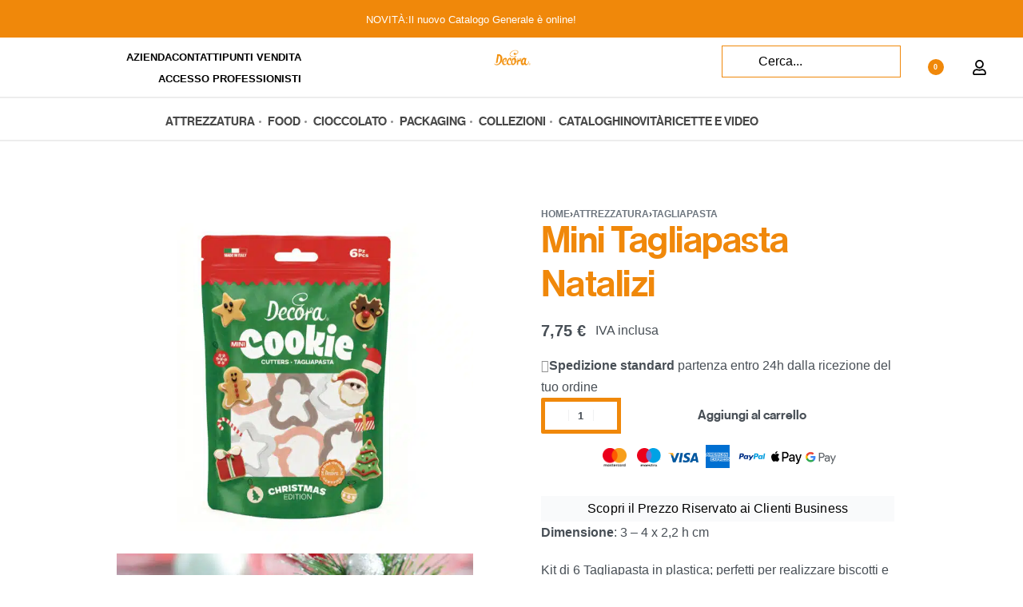

--- FILE ---
content_type: text/html; charset=UTF-8
request_url: https://www.decora.it/prodotto/mini-tagliapasta-natalizi/
body_size: 87897
content:
<!DOCTYPE html>
<html lang="it-IT" data-df  data-container="1440" data-xl="2" data-admin-bar="0" class="elementor-kit-55194">
<head><meta charset="UTF-8"><script>if(navigator.userAgent.match(/MSIE|Internet Explorer/i)||navigator.userAgent.match(/Trident\/7\..*?rv:11/i)){var href=document.location.href;if(!href.match(/[?&]nowprocket/)){if(href.indexOf("?")==-1){if(href.indexOf("#")==-1){document.location.href=href+"?nowprocket=1"}else{document.location.href=href.replace("#","?nowprocket=1#")}}else{if(href.indexOf("#")==-1){document.location.href=href+"&nowprocket=1"}else{document.location.href=href.replace("#","&nowprocket=1#")}}}}</script><script>(()=>{class RocketLazyLoadScripts{constructor(){this.v="2.0.3",this.userEvents=["keydown","keyup","mousedown","mouseup","mousemove","mouseover","mouseenter","mouseout","mouseleave","touchmove","touchstart","touchend","touchcancel","wheel","click","dblclick","input","visibilitychange"],this.attributeEvents=["onblur","onclick","oncontextmenu","ondblclick","onfocus","onmousedown","onmouseenter","onmouseleave","onmousemove","onmouseout","onmouseover","onmouseup","onmousewheel","onscroll","onsubmit"]}async t(){this.i(),this.o(),/iP(ad|hone)/.test(navigator.userAgent)&&this.h(),this.u(),this.l(this),this.m(),this.k(this),this.p(this),this._(),await Promise.all([this.R(),this.L()]),this.lastBreath=Date.now(),this.S(this),this.P(),this.D(),this.O(),this.M(),await this.C(this.delayedScripts.normal),await this.C(this.delayedScripts.defer),await this.C(this.delayedScripts.async),this.F("domReady"),await this.T(),await this.j(),await this.I(),this.F("windowLoad"),await this.A(),window.dispatchEvent(new Event("rocket-allScriptsLoaded")),this.everythingLoaded=!0,this.lastTouchEnd&&await new Promise((t=>setTimeout(t,500-Date.now()+this.lastTouchEnd))),this.H(),this.F("all"),this.U(),this.W()}i(){this.CSPIssue=sessionStorage.getItem("rocketCSPIssue"),document.addEventListener("securitypolicyviolation",(t=>{this.CSPIssue||"script-src-elem"!==t.violatedDirective||"data"!==t.blockedURI||(this.CSPIssue=!0,sessionStorage.setItem("rocketCSPIssue",!0))}),{isRocket:!0})}o(){window.addEventListener("pageshow",(t=>{this.persisted=t.persisted,this.realWindowLoadedFired=!0}),{isRocket:!0}),window.addEventListener("pagehide",(()=>{this.onFirstUserAction=null}),{isRocket:!0})}h(){let t;function e(e){t=e}window.addEventListener("touchstart",e,{isRocket:!0}),window.addEventListener("touchend",(function i(o){Math.abs(o.changedTouches[0].pageX-t.changedTouches[0].pageX)<10&&Math.abs(o.changedTouches[0].pageY-t.changedTouches[0].pageY)<10&&o.timeStamp-t.timeStamp<200&&(o.target.dispatchEvent(new PointerEvent("click",{target:o.target,bubbles:!0,cancelable:!0,detail:1})),event.preventDefault(),window.removeEventListener("touchstart",e,{isRocket:!0}),window.removeEventListener("touchend",i,{isRocket:!0}))}),{isRocket:!0})}q(t){this.userActionTriggered||("mousemove"!==t.type||this.firstMousemoveIgnored?"keyup"===t.type||"mouseover"===t.type||"mouseout"===t.type||(this.userActionTriggered=!0,this.onFirstUserAction&&this.onFirstUserAction()):this.firstMousemoveIgnored=!0),"click"===t.type&&t.preventDefault(),this.savedUserEvents.length>0&&(t.stopPropagation(),t.stopImmediatePropagation()),"touchstart"===this.lastEvent&&"touchend"===t.type&&(this.lastTouchEnd=Date.now()),"click"===t.type&&(this.lastTouchEnd=0),this.lastEvent=t.type,this.savedUserEvents.push(t)}u(){this.savedUserEvents=[],this.userEventHandler=this.q.bind(this),this.userEvents.forEach((t=>window.addEventListener(t,this.userEventHandler,{passive:!1,isRocket:!0})))}U(){this.userEvents.forEach((t=>window.removeEventListener(t,this.userEventHandler,{passive:!1,isRocket:!0}))),this.savedUserEvents.forEach((t=>{t.target.dispatchEvent(new window[t.constructor.name](t.type,t))}))}m(){this.eventsMutationObserver=new MutationObserver((t=>{const e="return false";for(const i of t){if("attributes"===i.type){const t=i.target.getAttribute(i.attributeName);t&&t!==e&&(i.target.setAttribute("data-rocket-"+i.attributeName,t),i.target["rocket"+i.attributeName]=new Function("event",t),i.target.setAttribute(i.attributeName,e))}"childList"===i.type&&i.addedNodes.forEach((t=>{if(t.nodeType===Node.ELEMENT_NODE)for(const i of t.attributes)this.attributeEvents.includes(i.name)&&i.value&&""!==i.value&&(t.setAttribute("data-rocket-"+i.name,i.value),t["rocket"+i.name]=new Function("event",i.value),t.setAttribute(i.name,e))}))}})),this.eventsMutationObserver.observe(document,{subtree:!0,childList:!0,attributeFilter:this.attributeEvents})}H(){this.eventsMutationObserver.disconnect(),this.attributeEvents.forEach((t=>{document.querySelectorAll("[data-rocket-"+t+"]").forEach((e=>{e.setAttribute(t,e.getAttribute("data-rocket-"+t)),e.removeAttribute("data-rocket-"+t)}))}))}k(t){Object.defineProperty(HTMLElement.prototype,"onclick",{get(){return this.rocketonclick||null},set(e){this.rocketonclick=e,this.setAttribute(t.everythingLoaded?"onclick":"data-rocket-onclick","this.rocketonclick(event)")}})}S(t){function e(e,i){let o=e[i];e[i]=null,Object.defineProperty(e,i,{get:()=>o,set(s){t.everythingLoaded?o=s:e["rocket"+i]=o=s}})}e(document,"onreadystatechange"),e(window,"onload"),e(window,"onpageshow");try{Object.defineProperty(document,"readyState",{get:()=>t.rocketReadyState,set(e){t.rocketReadyState=e},configurable:!0}),document.readyState="loading"}catch(t){console.log("WPRocket DJE readyState conflict, bypassing")}}l(t){this.originalAddEventListener=EventTarget.prototype.addEventListener,this.originalRemoveEventListener=EventTarget.prototype.removeEventListener,this.savedEventListeners=[],EventTarget.prototype.addEventListener=function(e,i,o){o&&o.isRocket||!t.B(e,this)&&!t.userEvents.includes(e)||t.B(e,this)&&!t.userActionTriggered||e.startsWith("rocket-")||t.everythingLoaded?t.originalAddEventListener.call(this,e,i,o):t.savedEventListeners.push({target:this,remove:!1,type:e,func:i,options:o})},EventTarget.prototype.removeEventListener=function(e,i,o){o&&o.isRocket||!t.B(e,this)&&!t.userEvents.includes(e)||t.B(e,this)&&!t.userActionTriggered||e.startsWith("rocket-")||t.everythingLoaded?t.originalRemoveEventListener.call(this,e,i,o):t.savedEventListeners.push({target:this,remove:!0,type:e,func:i,options:o})}}F(t){"all"===t&&(EventTarget.prototype.addEventListener=this.originalAddEventListener,EventTarget.prototype.removeEventListener=this.originalRemoveEventListener),this.savedEventListeners=this.savedEventListeners.filter((e=>{let i=e.type,o=e.target||window;return"domReady"===t&&"DOMContentLoaded"!==i&&"readystatechange"!==i||("windowLoad"===t&&"load"!==i&&"readystatechange"!==i&&"pageshow"!==i||(this.B(i,o)&&(i="rocket-"+i),e.remove?o.removeEventListener(i,e.func,e.options):o.addEventListener(i,e.func,e.options),!1))}))}p(t){let e;function i(e){return t.everythingLoaded?e:e.split(" ").map((t=>"load"===t||t.startsWith("load.")?"rocket-jquery-load":t)).join(" ")}function o(o){function s(e){const s=o.fn[e];o.fn[e]=o.fn.init.prototype[e]=function(){return this[0]===window&&t.userActionTriggered&&("string"==typeof arguments[0]||arguments[0]instanceof String?arguments[0]=i(arguments[0]):"object"==typeof arguments[0]&&Object.keys(arguments[0]).forEach((t=>{const e=arguments[0][t];delete arguments[0][t],arguments[0][i(t)]=e}))),s.apply(this,arguments),this}}if(o&&o.fn&&!t.allJQueries.includes(o)){const e={DOMContentLoaded:[],"rocket-DOMContentLoaded":[]};for(const t in e)document.addEventListener(t,(()=>{e[t].forEach((t=>t()))}),{isRocket:!0});o.fn.ready=o.fn.init.prototype.ready=function(i){function s(){parseInt(o.fn.jquery)>2?setTimeout((()=>i.bind(document)(o))):i.bind(document)(o)}return t.realDomReadyFired?!t.userActionTriggered||t.fauxDomReadyFired?s():e["rocket-DOMContentLoaded"].push(s):e.DOMContentLoaded.push(s),o([])},s("on"),s("one"),s("off"),t.allJQueries.push(o)}e=o}t.allJQueries=[],o(window.jQuery),Object.defineProperty(window,"jQuery",{get:()=>e,set(t){o(t)}})}P(){const t=new Map;document.write=document.writeln=function(e){const i=document.currentScript,o=document.createRange(),s=i.parentElement;let n=t.get(i);void 0===n&&(n=i.nextSibling,t.set(i,n));const c=document.createDocumentFragment();o.setStart(c,0),c.appendChild(o.createContextualFragment(e)),s.insertBefore(c,n)}}async R(){return new Promise((t=>{this.userActionTriggered?t():this.onFirstUserAction=t}))}async L(){return new Promise((t=>{document.addEventListener("DOMContentLoaded",(()=>{this.realDomReadyFired=!0,t()}),{isRocket:!0})}))}async I(){return this.realWindowLoadedFired?Promise.resolve():new Promise((t=>{window.addEventListener("load",t,{isRocket:!0})}))}M(){this.pendingScripts=[];this.scriptsMutationObserver=new MutationObserver((t=>{for(const e of t)e.addedNodes.forEach((t=>{"SCRIPT"!==t.tagName||t.noModule||t.isWPRocket||this.pendingScripts.push({script:t,promise:new Promise((e=>{const i=()=>{const i=this.pendingScripts.findIndex((e=>e.script===t));i>=0&&this.pendingScripts.splice(i,1),e()};t.addEventListener("load",i,{isRocket:!0}),t.addEventListener("error",i,{isRocket:!0}),setTimeout(i,1e3)}))})}))})),this.scriptsMutationObserver.observe(document,{childList:!0,subtree:!0})}async j(){await this.J(),this.pendingScripts.length?(await this.pendingScripts[0].promise,await this.j()):this.scriptsMutationObserver.disconnect()}D(){this.delayedScripts={normal:[],async:[],defer:[]},document.querySelectorAll("script[type$=rocketlazyloadscript]").forEach((t=>{t.hasAttribute("data-rocket-src")?t.hasAttribute("async")&&!1!==t.async?this.delayedScripts.async.push(t):t.hasAttribute("defer")&&!1!==t.defer||"module"===t.getAttribute("data-rocket-type")?this.delayedScripts.defer.push(t):this.delayedScripts.normal.push(t):this.delayedScripts.normal.push(t)}))}async _(){await this.L();let t=[];document.querySelectorAll("script[type$=rocketlazyloadscript][data-rocket-src]").forEach((e=>{let i=e.getAttribute("data-rocket-src");if(i&&!i.startsWith("data:")){i.startsWith("//")&&(i=location.protocol+i);try{const o=new URL(i).origin;o!==location.origin&&t.push({src:o,crossOrigin:e.crossOrigin||"module"===e.getAttribute("data-rocket-type")})}catch(t){}}})),t=[...new Map(t.map((t=>[JSON.stringify(t),t]))).values()],this.N(t,"preconnect")}async $(t){if(await this.G(),!0!==t.noModule||!("noModule"in HTMLScriptElement.prototype))return new Promise((e=>{let i;function o(){(i||t).setAttribute("data-rocket-status","executed"),e()}try{if(navigator.userAgent.includes("Firefox/")||""===navigator.vendor||this.CSPIssue)i=document.createElement("script"),[...t.attributes].forEach((t=>{let e=t.nodeName;"type"!==e&&("data-rocket-type"===e&&(e="type"),"data-rocket-src"===e&&(e="src"),i.setAttribute(e,t.nodeValue))})),t.text&&(i.text=t.text),t.nonce&&(i.nonce=t.nonce),i.hasAttribute("src")?(i.addEventListener("load",o,{isRocket:!0}),i.addEventListener("error",(()=>{i.setAttribute("data-rocket-status","failed-network"),e()}),{isRocket:!0}),setTimeout((()=>{i.isConnected||e()}),1)):(i.text=t.text,o()),i.isWPRocket=!0,t.parentNode.replaceChild(i,t);else{const i=t.getAttribute("data-rocket-type"),s=t.getAttribute("data-rocket-src");i?(t.type=i,t.removeAttribute("data-rocket-type")):t.removeAttribute("type"),t.addEventListener("load",o,{isRocket:!0}),t.addEventListener("error",(i=>{this.CSPIssue&&i.target.src.startsWith("data:")?(console.log("WPRocket: CSP fallback activated"),t.removeAttribute("src"),this.$(t).then(e)):(t.setAttribute("data-rocket-status","failed-network"),e())}),{isRocket:!0}),s?(t.fetchPriority="high",t.removeAttribute("data-rocket-src"),t.src=s):t.src="data:text/javascript;base64,"+window.btoa(unescape(encodeURIComponent(t.text)))}}catch(i){t.setAttribute("data-rocket-status","failed-transform"),e()}}));t.setAttribute("data-rocket-status","skipped")}async C(t){const e=t.shift();return e?(e.isConnected&&await this.$(e),this.C(t)):Promise.resolve()}O(){this.N([...this.delayedScripts.normal,...this.delayedScripts.defer,...this.delayedScripts.async],"preload")}N(t,e){this.trash=this.trash||[];let i=!0;var o=document.createDocumentFragment();t.forEach((t=>{const s=t.getAttribute&&t.getAttribute("data-rocket-src")||t.src;if(s&&!s.startsWith("data:")){const n=document.createElement("link");n.href=s,n.rel=e,"preconnect"!==e&&(n.as="script",n.fetchPriority=i?"high":"low"),t.getAttribute&&"module"===t.getAttribute("data-rocket-type")&&(n.crossOrigin=!0),t.crossOrigin&&(n.crossOrigin=t.crossOrigin),t.integrity&&(n.integrity=t.integrity),t.nonce&&(n.nonce=t.nonce),o.appendChild(n),this.trash.push(n),i=!1}})),document.head.appendChild(o)}W(){this.trash.forEach((t=>t.remove()))}async T(){try{document.readyState="interactive"}catch(t){}this.fauxDomReadyFired=!0;try{await this.G(),document.dispatchEvent(new Event("rocket-readystatechange")),await this.G(),document.rocketonreadystatechange&&document.rocketonreadystatechange(),await this.G(),document.dispatchEvent(new Event("rocket-DOMContentLoaded")),await this.G(),window.dispatchEvent(new Event("rocket-DOMContentLoaded"))}catch(t){console.error(t)}}async A(){try{document.readyState="complete"}catch(t){}try{await this.G(),document.dispatchEvent(new Event("rocket-readystatechange")),await this.G(),document.rocketonreadystatechange&&document.rocketonreadystatechange(),await this.G(),window.dispatchEvent(new Event("rocket-load")),await this.G(),window.rocketonload&&window.rocketonload(),await this.G(),this.allJQueries.forEach((t=>t(window).trigger("rocket-jquery-load"))),await this.G();const t=new Event("rocket-pageshow");t.persisted=this.persisted,window.dispatchEvent(t),await this.G(),window.rocketonpageshow&&window.rocketonpageshow({persisted:this.persisted})}catch(t){console.error(t)}}async G(){Date.now()-this.lastBreath>45&&(await this.J(),this.lastBreath=Date.now())}async J(){return document.hidden?new Promise((t=>setTimeout(t))):new Promise((t=>requestAnimationFrame(t)))}B(t,e){return e===document&&"readystatechange"===t||(e===document&&"DOMContentLoaded"===t||(e===window&&"DOMContentLoaded"===t||(e===window&&"load"===t||e===window&&"pageshow"===t)))}static run(){(new RocketLazyLoadScripts).t()}}RocketLazyLoadScripts.run()})();</script>

<meta name="viewport" content="width=device-width, initial-scale=1">
<link rel="profile" href="//gmpg.org/xfn/11">
<link rel="pingback" href="https://www.decora.it/xmlrpc.php">

<meta name='robots' content='index, follow, max-image-preview:large, max-snippet:-1, max-video-preview:-1' />
<link rel="alternate" hreflang="it" href="https://www.decora.it/prodotto/mini-tagliapasta-natalizi/" />
<link rel="alternate" hreflang="en" href="https://www.decora.it/en/prodotto/mini-tagliapasta-natalizi/" />
<link rel="alternate" hreflang="fr" href="https://www.decora.it/fr/prodotto/mini-tagliapasta-natalizi/" />
<link rel="alternate" hreflang="de" href="https://www.decora.it/de/prodotto/mini-tagliapasta-natalizi/" />
<link rel="alternate" hreflang="es" href="https://www.decora.it/es/prodotto/mini-tagliapasta-natalizi/" />
<link id='motive-layer-js' rel='modulepreload' href='https://assets.motive.co/motive-x/v2/app.js' as='script' crossorigin='anonymous'><link id='motive-config-url' rel='prefetch' href='https://www.decora.it/wp-json/motive/front-config' as='fetch'>
	<!-- This site is optimized with the Yoast SEO plugin v25.6 - https://yoast.com/wordpress/plugins/seo/ -->
	<title>Mini Tagliapasta Natalizi - Attrezzatura, Natale, Tagliapasta Professionale - Decora</title>
<style id="rocket-critical-css">body:after{content:url(https://www.decora.it/wp-content/plugins/instagram-feed/img/sbi-sprite.png);display:none}.elementor-screen-only,.screen-reader-text,.screen-reader-text span{height:1px;margin:-1px;overflow:hidden;padding:0;position:absolute;top:-10000em;width:1px;clip:rect(0,0,0,0);border:0}.elementor *,.elementor :after,.elementor :before{box-sizing:border-box}.elementor a{box-shadow:none;text-decoration:none}.elementor img{border:none;border-radius:0;box-shadow:none;height:auto;max-width:100%}.elementor .elementor-widget:not(.elementor-widget-text-editor):not(.elementor-widget-theme-post-content) figure{margin:0}.elementor video{border:none;line-height:1;margin:0;max-width:100%;width:100%}.elementor .elementor-background-overlay{inset:0;position:absolute}.e-con>.elementor-element.elementor-absolute{position:absolute}.elementor-element{--flex-direction:initial;--flex-wrap:initial;--justify-content:initial;--align-items:initial;--align-content:initial;--gap:initial;--flex-basis:initial;--flex-grow:initial;--flex-shrink:initial;--order:initial;--align-self:initial;align-self:var(--align-self);flex-basis:var(--flex-basis);flex-grow:var(--flex-grow);flex-shrink:var(--flex-shrink);order:var(--order)}.elementor-element.elementor-absolute{z-index:1}.elementor-invisible{visibility:hidden}@media (max-width:767px){.elementor-mobile-align-left{text-align:left}}:root{--page-title-display:block}h1.entry-title{display:var(--page-title-display)}.elementor-section{position:relative}.elementor-section .elementor-container{display:flex;margin-left:auto;margin-right:auto;position:relative}@media (max-width:1024px){.elementor-section .elementor-container{flex-wrap:wrap}}.elementor-section.elementor-section-boxed>.elementor-container{max-width:1140px}.elementor-widget-wrap{align-content:flex-start;flex-wrap:wrap;position:relative;width:100%}.elementor:not(.elementor-bc-flex-widget) .elementor-widget-wrap{display:flex}.elementor-widget-wrap>.elementor-element{width:100%}.elementor-widget{position:relative}.elementor-widget:not(:last-child){margin-bottom:var(--kit-widget-spacing,20px)}.elementor-widget:not(:last-child).elementor-absolute,.elementor-widget:not(:last-child).elementor-widget__width-auto{margin-bottom:0}.elementor-column{display:flex;min-height:1px;position:relative}.elementor-column-gap-narrow>.elementor-column>.elementor-element-populated{padding:5px}.elementor-column-gap-default>.elementor-column>.elementor-element-populated{padding:10px}@media (min-width:768px){.elementor-column.elementor-col-25{width:25%}.elementor-column.elementor-col-33{width:33.333%}.elementor-column.elementor-col-100{width:100%}}@media (max-width:767px){.elementor-column{width:100%}}.elementor-grid{display:grid;grid-column-gap:var(--grid-column-gap);grid-row-gap:var(--grid-row-gap)}.elementor-grid .elementor-grid-item{min-width:0}.elementor-grid-0 .elementor-grid{display:inline-block;margin-bottom:calc(-1 * var(--grid-row-gap));width:100%;word-spacing:var(--grid-column-gap)}.elementor-grid-0 .elementor-grid .elementor-grid-item{display:inline-block;margin-bottom:var(--grid-row-gap);word-break:break-word}@media (prefers-reduced-motion:no-preference){html{scroll-behavior:smooth}}.e-con{--border-radius:0;--border-top-width:0px;--border-right-width:0px;--border-bottom-width:0px;--border-left-width:0px;--border-style:initial;--border-color:initial;--container-widget-width:100%;--container-widget-height:initial;--container-widget-flex-grow:0;--container-widget-align-self:initial;--content-width:min(100%,var(--container-max-width,1140px));--width:100%;--min-height:initial;--height:auto;--text-align:initial;--margin-top:0px;--margin-right:0px;--margin-bottom:0px;--margin-left:0px;--padding-top:var(--container-default-padding-top,10px);--padding-right:var(--container-default-padding-right,10px);--padding-bottom:var(--container-default-padding-bottom,10px);--padding-left:var(--container-default-padding-left,10px);--position:relative;--z-index:revert;--overflow:visible;--gap:var(--widgets-spacing,20px);--row-gap:var(--widgets-spacing-row,20px);--column-gap:var(--widgets-spacing-column,20px);--overlay-mix-blend-mode:initial;--overlay-opacity:1;--e-con-grid-template-columns:repeat(3,1fr);--e-con-grid-template-rows:repeat(2,1fr);border-radius:var(--border-radius);height:var(--height);min-height:var(--min-height);min-width:0;overflow:var(--overflow);position:var(--position);width:var(--width);z-index:var(--z-index);--flex-wrap-mobile:wrap;margin-block-end:var(--margin-block-end);margin-block-start:var(--margin-block-start);margin-inline-end:var(--margin-inline-end);margin-inline-start:var(--margin-inline-start);padding-inline-end:var(--padding-inline-end);padding-inline-start:var(--padding-inline-start)}.e-con{--margin-block-start:var(--margin-top);--margin-block-end:var(--margin-bottom);--margin-inline-start:var(--margin-left);--margin-inline-end:var(--margin-right);--padding-inline-start:var(--padding-left);--padding-inline-end:var(--padding-right);--padding-block-start:var(--padding-top);--padding-block-end:var(--padding-bottom);--border-block-start-width:var(--border-top-width);--border-block-end-width:var(--border-bottom-width);--border-inline-start-width:var(--border-left-width);--border-inline-end-width:var(--border-right-width)}.e-con.e-flex{--flex-direction:column;--flex-basis:auto;--flex-grow:0;--flex-shrink:1;flex:var(--flex-grow) var(--flex-shrink) var(--flex-basis)}.e-con-full,.e-con>.e-con-inner{padding-block-end:var(--padding-block-end);padding-block-start:var(--padding-block-start);text-align:var(--text-align)}.e-con-full.e-flex,.e-con.e-flex>.e-con-inner{flex-direction:var(--flex-direction)}.e-con,.e-con>.e-con-inner{display:var(--display)}.e-con-boxed.e-flex{align-content:normal;align-items:normal;flex-direction:column;flex-wrap:nowrap;justify-content:normal}.e-con-boxed{gap:initial;text-align:initial}.e-con.e-flex>.e-con-inner{align-content:var(--align-content);align-items:var(--align-items);align-self:auto;flex-basis:auto;flex-grow:1;flex-shrink:1;flex-wrap:var(--flex-wrap);justify-content:var(--justify-content)}.e-con>.e-con-inner{gap:var(--row-gap) var(--column-gap);height:100%;margin:0 auto;max-width:var(--content-width);padding-inline-end:0;padding-inline-start:0;width:100%}.e-con .elementor-widget.elementor-widget{margin-block-end:0}.e-con:before{border-block-end-width:var(--border-block-end-width);border-block-start-width:var(--border-block-start-width);border-color:var(--border-color);border-inline-end-width:var(--border-inline-end-width);border-inline-start-width:var(--border-inline-start-width);border-radius:var(--border-radius);border-style:var(--border-style);content:var(--background-overlay);display:block;height:max(100% + var(--border-top-width) + var(--border-bottom-width),100%);left:calc(0px - var(--border-left-width));mix-blend-mode:var(--overlay-mix-blend-mode);opacity:var(--overlay-opacity);position:absolute;top:calc(0px - var(--border-top-width));width:max(100% + var(--border-left-width) + var(--border-right-width),100%)}.e-con .elementor-widget{min-width:0}.e-con>.e-con-inner>.elementor-widget>.elementor-widget-container,.e-con>.elementor-widget>.elementor-widget-container{height:100%}.e-con.e-con>.e-con-inner>.elementor-widget,.elementor.elementor .e-con>.elementor-widget{max-width:100%}.e-con .elementor-widget:not(:last-child){--kit-widget-spacing:0px}@media (max-width:767px){.e-con.e-flex{--width:100%;--flex-wrap:var(--flex-wrap-mobile)}}.elementor-heading-title{line-height:1;margin:0;padding:0}.elementor-icon{color:#69727d;display:inline-block;font-size:50px;line-height:1;text-align:center}.elementor-icon svg{display:block;height:1em;position:relative;width:1em}.elementor-icon svg:before{left:50%;position:absolute;transform:translateX(-50%)}.elementor-shape-rounded .elementor-icon{border-radius:10%}@media (max-width:767px){.elementor .elementor-hidden-mobile{display:none}}@media (min-width:768px) and (max-width:1024px){.elementor .elementor-hidden-tablet{display:none}}@media (min-width:1025px) and (max-width:99999px){.elementor .elementor-hidden-desktop{display:none}}:root{--zero-px:0px;--primary-ff:"Helvetica Neue",Helvetica,Arial,sans-serif;--secondary-ff:var(--primary-ff);--body-font-family:var(--primary-ff);--body-font-size:15px;--font-weight-bold:600;--h-text-transform:uppercase;--system-font:-apple-system,BlinkMacSystemFont,"Segoe UI",Roboto,"Helvetica Neue",Arial,"Noto Sans",sans-serif,"Apple Color Emoji","Segoe UI Emoji","Segoe UI Symbol","Noto Color Emoji";--h1-font-size:2rem;--h2-font-size:1.5rem;--h3-font-size:1.25rem;--h4-font-size:1rem;--body-bg-color:HSL(var(--neutral-0));--body-color:HSL(var(--neutral-7));--link-color:HSL(var(--neutral-10));--accent-color:HSL(var(--neutral-8));--accent-text-color:HSL(var(--neutral-0));--header-default--height:150px;--container-max-width:1440px;--half-gutter-size:15px;--main-gutter-size:var(--half-gutter-size);--content-padding-top:3.125rem;--content-padding-bottom:5.625rem;--admin-bar:46px;--site-width:100vw;--sidebar-size:27%;--sidebar-margin:2%;--neutral-hue:210;--neutral-0:var(--neutral-hue),var(--nst, 0%),100%;--neutral-1:var(--neutral-hue),var(--nst, 17%),98%;--neutral-2:var(--neutral-hue),var(--nst, 16%),93%;--neutral-3:var(--neutral-hue),var(--nst, 14%),89%;--neutral-4:var(--neutral-hue),var(--nst, 14%),83%;--neutral-5:var(--neutral-hue),var(--nst, 11%),71%;--neutral-6:var(--neutral-hue),var(--nst, 7%),46%;--neutral-7:var(--neutral-hue),var(--nst, 9%),31%;--neutral-8:var(--neutral-hue),var(--nst, 10%),23%;--neutral-9:var(--neutral-hue),var(--nst, 11%),15%;--neutral-10:var(--neutral-hue),var(--nst, 0%),0%}@media (min-width:1025px){:root{--site-width:calc(100vw - var(--scrollbar-width, 0px))}}@media (min-width:1025px) and (max-width:1440px) and (min-height:480px) and (max-height:768px){:root{--full-vp-height:780px}}:root[data-xl="1"]{--sidebar-size:30%;--sidebar-margin:0%;--container-max-width:var(--site-width, 100vw)}:root[data-admin-bar="0"]{--admin-bar:var(--zero-px)}@media (min-width:768px){:root{--body-font-size:16px;--h1-font-size:3rem;--h2-font-size:2rem;--h3-font-size:1.5rem;--h4-font-size:1.25rem;--admin-bar:32px}}@media (max-width:1024px){:root{--sidebar-size:38%;--sidebar-margin:0%}}*,::after,::before{box-sizing:border-box}html{-webkit-text-size-adjust:100%;font-size:var(--body-font-size,16px)}body{margin:0;font-family:var(--body-font-family);font-size:var(--body-font-size);font-weight:var(--body-font-weight,400);line-height:var(--body-line-height,1.7);color:var(--body-color);text-align:start;background-color:var(--body-bg-color);background-image:var(--body-bg-image,none);background-repeat:var(--body-bg-repeat,repeat);background-attachment:var(--body-bg-attachment,scroll);background-position:var(--body-bg-posx,50%) var(--body-bg-posy,50%);background-size:var(--body-bg-size,auto);overflow-y:scroll}h1,h3,h4{margin-top:0;margin-bottom:1.375rem;text-rendering:optimizeSpeed;word-break:break-word;font-family:inherit;font-weight:var(--font-weight-bold);line-height:1.2;color:inherit}h1{font-size:var(--h1-font-size)}h3{font-size:var(--h3-font-size)}h4{font-size:var(--h4-font-size)}p{margin-top:0;margin-bottom:var(--paragraph-spacing,1.25rem)}strong{font-weight:var(--font-weight-bold)}small{font-size:80%;font-weight:400}a{color:var(--link-color);text-decoration:none}figure{margin:0 0 1rem}img,svg{vertical-align:middle}form{margin-bottom:0}label{display:inline-block;margin-bottom:.5rem}button{border-radius:0}button,input{margin:0;font-family:inherit;line-height:inherit;font-size:1em;vertical-align:baseline}@media screen and (max-width:767px) and (-webkit-min-device-pixel-ratio:0){input{font-size:16px}}button,input{overflow:visible}[type=submit],button{-webkit-appearance:button}input[type=email],input[type=password],input[type=search],input[type=text]{outline:0;display:block;width:100%;height:var(--inp-h,calc(2.5625rem + 2px));padding:var(--inp-p,.625rem .8125rem);font-size:var(--inp-fz,.875rem);font-weight:var(--inp-fw,400);line-height:var(--inp-lh,1.5);color:var(--inp-c,HSL(var(--neutral-7)));background-color:var(--inp-bgc,HSL(var(--neutral-0)));background-clip:padding-box;border:var(--inp-bw,1px) var(--inp-bs,solid) var(--inp-bc,HSL(var(--neutral-4)));border-radius:var(--inp-br,2px)}input[type=checkbox]{margin-right:.375rem}[type=search]{-webkit-appearance:none}[type=search]::-webkit-search-decoration{-webkit-appearance:none}ul ul{margin-bottom:0}ul{margin:1.25rem 0;padding:0 0 0 1.875rem}ul li ul{list-style-type:circle}nav ul{list-style:none;list-style-image:none}li>ul{margin:0}.btn,button,button[type=submit]{display:var(--btn-dsp,inline-flex);border-radius:var(--btn-br,initial);display:inline-flex;align-items:center;justify-content:center;font-weight:var(--font-weight-bold);color:var(--body-color);text-align:center;vertical-align:middle;background-color:transparent;border:1px solid transparent;padding:0;font-size:1rem;line-height:1.5}.rey-siteWrapper{position:relative;min-height:calc(100vh - var(--admin-bar));overflow:var(--site-wrapper-overflow,hidden)}@media (min-width:1025px){.rey-siteWrapper{padding-top:var(--page-padding-top,var(--zero-px));padding-right:var(--page-padding-right,var(--zero-px));padding-bottom:var(--page-padding-bottom,var(--zero-px));padding-left:var(--page-padding-left,var(--zero-px))}}.rey-siteContainer{padding-top:1.875rem;padding-bottom:3.125rem;padding-right:var(--main-gutter-size);padding-left:var(--main-gutter-size);width:100%;margin-right:auto;margin-left:auto;max-width:var(--container-max-width)}.rey-siteRow{display:flex;flex-wrap:wrap}.rey-siteMain{position:relative;width:100%;flex:0 1 100%;max-width:100%}.screen-reader-text{clip:rect(1px,1px,1px,1px);position:absolute!important;height:1px;width:1px;overflow:hidden}[data-lazy-hidden]{display:none}[data-transparent]{opacity:0}[data-abs]{--i-pos:absolute;position:absolute;top:0;left:0;z-index:0}.btn.btn-primary{--btn-color:var(--accent-text-color);--btn-bg-color:var(--accent-color);--btn-padding:0.75em 1.25em;--btn-bd-w:1px;--btn-lh:var(--btn-fw, 400);--btn-lh:1.2;--btn-br:2px}.btn.btn-secondary{--btn-color:var(--accent-text-color);--btn-bg-color:var(--accent-color);--btn-padding:0.75em 1.25em;--btn-bd-w:1px;--btn-lh:var(--btn-fw, 400);--btn-lh:1.2;--btn-br:2px;--btn-color:HSL(var(--neutral-8));--btn-bg-color:HSL(var(--neutral-2))}.btn.btn-line{--btn-ttr:uppercase;--btn-color:currentColor;position:relative;--btn-padding:0 0 5px}.btn.btn-line:after{content:"";position:absolute;display:block;opacity:var(--btn-line-o,1);width:var(--btn-line-w,100%);height:var(--btn-line-size,2px);bottom:var(--btn-line-b,0);top:var(--btn-line-t,initial);background-color:var(--btn-line-bgc,currentColor);transform:var(--btn-line-tr,scaleX(0));transform-origin:center var(--btn-line-to-x,right);right:var(--btn-line-r,initial);inset-inline-start:var(--btn-line-l,initial)}.btn.btn-line-active{--btn-line-tr:scaleX(1)}.btn.btn-line-active{--btn-ttr:uppercase;--btn-color:currentColor;position:relative;--btn-padding:0 0 5px}.btn.btn-line-active:after{content:"";position:absolute;display:block;opacity:var(--btn-line-o,1);width:var(--btn-line-w,100%);height:var(--btn-line-size,2px);bottom:var(--btn-line-b,0);top:var(--btn-line-t,initial);background-color:var(--btn-line-bgc,currentColor);transform:var(--btn-line-tr,scaleX(0));transform-origin:center var(--btn-line-to-x,right);right:var(--btn-line-r,initial);inset-inline-start:var(--btn-line-l,initial)}.btn-line+.btn-line{margin-left:.9375rem}.rey-siteHeader{position:var(--hdr-p,relative);top:var(--hdr-t,initial);color:var(--header-text-color,HSL(var(--neutral-9)));background-color:var(--header-bgcolor,transparent);box-shadow:var(--hdr-bs,initial)}.rey-headerIcon{margin-inline-start:var(--hi-m,initial)}@media (max-width:767px){.rey-headerIcon svg{overflow:visible}}.rey-headerIcon-btn{font-size:var(--hib-fz,.875rem);display:var(--hib-d,flex);text-transform:var(--hib-ttr,uppercase);color:var(--hib-c,inherit);position:var(--hib-p,relative);flex-wrap:var(--hib-fw,initial);z-index:var(--hib-z,initial)}.rey-headerIcon-icon{position:relative;font-size:var(--icon-size,1.25rem);display:var(--hicon-d,block)}.rey-headerIcon-icon .rey-icon{font-size:inherit;display:var(--hibi-d,block)}.rey-headerIcon-counter{--loader-d:none;font-family:var(--system-font,sans-serif);font-size:var(--hibtc-fz,8px);line-height:1;position:relative;top:var(--hibtc-t,initial);display:inline-flex;align-items:center;justify-content:center;align-self:var(--hibtc-as,initial)}.rey-icon{font-size:var(--i-fz,1rem);height:1em;width:1em;display:var(--i-ds,inline-block);fill:currentColor;position:var(--i-pos,relative);vertical-align:middle;top:var(--i-top,initial);transform:var(--i-tr,initial)}.rey-icon+span{display:inline-block;vertical-align:middle;margin-inline-start:var(--i-gap,.5em)}.btn .rey-icon,button .rey-icon{--i-fz:1em}.rey-siteLogo a{display:block}.rey-siteLogo .custom-logo{display:var(--logo-ds,inline-block);height:auto;width:var(--logo--width,auto);max-width:var(--logo--max-width,150px);min-width:var(--logo--min-width,40px);max-height:var(--logo--max-height,initial)}.rey-mainNavigation-mobileBtn{display:var(--nav-breakpoint-mobile,none);background-color:var(--nav-mobile-btn--bg-color,transparent);margin-left:var(--hbg-ml,initial);margin-right:var(--hbg-mr,initial)}.rey-mainNavigation-mobileBtn .rey-icon-close{--stroke-width:16px;opacity:0;position:absolute;top:calc(50% - .5em);left:calc(50% - .5em);transform:rotate(45deg);font-size:.8em}.rey-mainNavigation{--logo-mb:0.9375rem;position:relative;flex-grow:var(--nav-fg,initial);padding-left:var(--nav-pl,initial);padding-right:var(--nav-pr,initial)}.rey-mainMenu{list-style:none;margin:0;padding:0}.rey-mainMenu a{text-decoration:none}.rey-mainMenu>.menu-item>a{position:relative;color:inherit;display:inline-block;padding:0;font-size:.875rem;font-weight:500}.rey-mainMenu .menu-item-has-children{--padding-factor:1.5;--distance-factor:0.55;--indicator-distance:Max( var(--indicator-padding, 12px), 16px );position:relative}.rey-mainMenu .depth--0>.sub-menu{display:none}.rey-mainNavigation.rey-mainNavigation--desktop{display:var(--nav-breakpoint-desktop,flex)}.rey-mainMenu--desktop{display:inline-flex;gap:calc(var(--header-nav-x-spacing,1rem) * 2)}.rey-mainMenu--desktop .menu-item-has-children>a>span{position:relative;display:inline-block}.rey-mainNavigation--mobile,.rey-mega-gs{display:none}.rey-breadcrumbs{font-size:var(--breadcrumbs-fz, 0.875rem);margin:var(--breadcrumbs-m, 1.25rem 0);padding:0;display:-webkit-box;display:-ms-flexbox;display:flex;-webkit-box-align:center;-ms-flex-align:center;align-items:center;-ms-flex-wrap:wrap;flex-wrap:wrap;gap:1em}.rey-breadcrumbs-item,.rey-breadcrumbs-del{margin:0}.single-product .rey-breadcrumbs-del:nth-last-of-type(1){display:none}.single-product .rey-breadcrumbs-del:nth-last-of-type(1)+.rey-breadcrumbs-item{display:none}.reyEl-breadcrumbs{--breadcrumbs-m:0px}:root{--woocommerce-summary-size:36%;--woocommerce-products-gutter:15px;--woocommerce-products-gutter-topFactor:1.3;--woocommerce-discount-color:var(--colors-red);--woocommerce-swatches-width:15px;--woocommerce-swatches-height:15px;--woocommerce-swatches-padding:1px;--woocommerce-grid-columns:4;--woocommerce-gallery-thumbs-size:90px;--woocommerce-fullscreen-top-padding:calc(90px + var(--content-padding-top));--header-cart-width:var(--side-panels-mobile-width, 100vw);--woocommerce-form-comp-heights:40px;--woocommerce-product-thumbs-radius:0px;--woocommerce-product-img-radius:0px}@media (min-width:768px)and (max-width:1024px){:root{--woocommerce-grid-columns:3}}@media (max-width:767px){:root{--woocommerce-grid-columns:2}}@media (min-width:768px){:root{--woocommerce-products-gutter:30px;--header-cart-width:470px}}@media (min-width:1025px){:root{--woocommerce-form-comp-heights:45px;--woocommerce-products-gutter-topFactor:1.6}}.woocommerce img{height:auto;max-width:100%}@media (min-width:768px){.woocommerce .rey-siteContainer{--sidebar-size:var(--woocommerce-sidebar-size, 16%);--sidebar-margin:var(--woocommerce-sidebar-margin, 2%)}}.pswp{display:none}.single-product .rey-siteContainer{--default-top-pdp:var(--main-gutter-size);padding-top:var(--woocommerce-pdp-top, var(--default-top-pdp))}@media (min-width:1025px){.single-product .rey-siteContainer{--default-top-pdp:calc(var(--main-gutter-size) * 2)}}div.product{position:relative}.elementor-heading-title{padding:0;margin:0;line-height:1}.elementor-heading-title a{color:inherit}.reyEl-menu-navWrapper{overflow:var(--mn-wr-ov, initial)}.reyEl-menu-nav{list-style:none;margin:0;padding:var(--mn-p, 0);display:-webkit-box;display:-ms-flexbox;display:flex;-ms-flex-wrap:var(--mn-fw, wrap);flex-wrap:var(--mn-fw, wrap);-webkit-box-orient:vertical;-webkit-box-direction:normal;-ms-flex-direction:var(--mn-fd, initial);flex-direction:var(--mn-fd, initial);-webkit-column-gap:var(--distance, 0px);-moz-column-gap:var(--distance, 0px);column-gap:var(--distance, 0px)}.reyEl-menu-nav .sub-menu{list-style:none;padding-left:1.2em;padding-right:1.2em}.reyEl-menu-nav a{display:var(--mn-d, inline-flex);position:relative}.reyEl-menu-nav a span{white-space:var(--mn-sp-ws, initial)}.reyEl-menu--horizontal{--distance:0.5em;--mn-fd:row;--mn-d:flex}.rey-headerSearch--inline{--active-color:#fff;--offset:0px;--width:250px;--height:40px;--hib-d:block;--hib-fz:var(--icon-size, 1.25rem);color:inherit;font-size:14px;position:relative}@media (min-width:1025px){.rey-headerSearch--inline{--hib-d:none;--hsi-mc-d:none;--hsi-sf-fz:inherit;--hsi-v:visible;--hsi-pe:auto;--hsi-l:auto}}.rey-headerSearch--inline .rey-headerIcon-btn{font-size:var(--icon-size, 1.25rem);--i-ds:block}.rey-inlineSearch-wrapper{visibility:var(--hsi-v, initial);position:var(--hsi-ps, relative);top:var(--hsi-t, initial);inset-inline-start:var(--hsi-l, initial);inset-inline-end:var(--hsi-r, initial);width:var(--hsi-w, 100%)}button.rey-inlineSearch-mobileClose{position:absolute;top:calc(50% - .5em);left:var(--hsi-mc-l, auto);right:var(--hsi-mc-r, 0px);color:#fff;mix-blend-mode:difference;font-size:14px;z-index:1030;opacity:var(--hsi-mc-o, 0);display:var(--hsi-mc-d, block)}button.rey-inlineSearch-mobileClose .rey-icon{color:inherit;font-size:inherit;display:block}.rey-inlineSearch-holder{width:var(--width);height:var(--height)}form.rey-inlineSearch-form{position:absolute;top:0;left:0;width:100%;height:100%;display:-webkit-box;display:-ms-flexbox;display:flex;border-radius:var(--hsi-br-tl, 0) var(--hsi-br-tr, 0) var(--hsi-br-br, 0) var(--hsi-br-bl, 0)}form.rey-inlineSearch-form:before{content:"";position:absolute;left:0;top:0;background-color:currentColor;opacity:.05;width:100%;height:100%;border-radius:inherit}button.rey-inlineSearch-searchBtn{-webkit-box-flex:0;-ms-flex:0 0 45px;flex:0 0 45px;height:100%;font-size:16px;color:inherit;z-index:1;-webkit-box-ordinal-group:NaN;-ms-flex-order:var(--hsi-sb-od, -1);order:var(--hsi-sb-od, -1);position:relative;border-radius:var(--hsi-br-tl, 0) var(--hsi-br-tr, 0) var(--hsi-br-br, 0) var(--hsi-br-bl, 0)}button.rey-inlineSearch-searchBtn .rey-icon{font-size:inherit}button.rey-inlineSearch-searchBtn:before{content:"";position:absolute;top:calc(50% - .5em);left:calc(50% - .5em);font-style:normal;line-height:1;font-weight:normal;opacity:0;width:1em;height:1em;border:1px solid currentColor;border-top-color:rgba(0,0,0,0);border-radius:50%;font-size:9px}input.rey-inlineSearch-searchField{border:0;height:100%;font-size:var(--hsi-sf-fz, 16px);z-index:1;position:relative;background:none;border-radius:var(--hsi-br-tl, 0) var(--hsi-br-tr, 0) var(--hsi-br-br, 0) var(--hsi-br-bl, 0)}input.rey-inlineSearch-searchField[placeholder]::-webkit-input-placeholder{color:currentColor}input.rey-inlineSearch-searchField[placeholder]::-moz-placeholder{color:currentColor}input.rey-inlineSearch-searchField[placeholder]:-ms-input-placeholder{color:currentColor}input.rey-inlineSearch-searchField[placeholder]::-ms-input-placeholder{color:currentColor}.__hamburger{position:relative;color:inherit}.__hamburger:before{content:"";position:absolute;left:-.3rem;top:-.3rem;width:calc(100% + .6rem);height:calc(100% + .6rem)}.__hamburger .__bars{display:flex;flex-direction:column;margin-top:calc(-1 * var(--hbg-bars-distance,4px))}.__hamburger span{display:var(--hbg-bars-d,block);overflow:hidden;width:var(--hbg-bars-width,20px);height:var(--hbg-bars-thick,2px);border-radius:var(--hbg-bars-roundness,4px);background-color:currentColor;transform-origin:var(--hbg-bars-tro,100% 50%);transform:var(--hbg-bars-tr,scaleX(1));margin-top:var(--hbg-bars-distance,4px)}.__hamburger span:nth-child(2){width:var(--hbg-bars-w2,var(--hbg-bars-width,20px));transform:var(--hbg-bars-tr2,var(--hbg-bars-tr,scaleX(1)))}.__hamburger span:nth-child(3){--hbg-bars-d:var(--hbg-bars-d3, block);width:var(--hbg-bars-w3,var(--hbg-bars-width,20px))}.__hamburger .rey-icon-close{--stroke-width:16px;opacity:0;position:absolute;top:calc(50% - .5em);left:calc(50% - .5em);transform:rotate(45deg);font-size:.8em}body.rey-template-type .rey-siteContainer{padding:0}.woocommerce .rey-template.product .product_title,.woocommerce .rey-template.product p.price,.woocommerce .rey-template.product .woocommerce-product-details__short-description,.woocommerce .rey-template.product .rey-breadcrumbs{margin-bottom:0}.woocommerce-product-gallery{--thumbs-distance:10px;--loader-color:rgba(0,0,0,0.5);--loader-height:2px;--loader-width:50px;--loader-o:0.5;--img-bg:HSL(var(--neutral-1));--loader-hidden:0;--loader-visible:0.5;--thumbs-radius:Max(calc(var(--woocommerce-product-img-radius) / 3), 2px);position:relative;opacity:1!important;width:100%;margin-bottom:var(--pdp-gallery-mb, 50px);display:var(--pdp-gallery-display, flex);-webkit-box-flex:0;-ms-flex:0 0 var(--pdp-gallery-size, 100%);flex:0 0 var(--pdp-gallery-size, 100%);max-width:var(--pdp-gallery-size, 100%);-ms-flex-wrap:var(--pdp-gallery-w, wrap);flex-wrap:var(--pdp-gallery-w, wrap);-webkit-box-ordinal-group:var(--pdp-gallery-order, initial);-ms-flex-order:var(--pdp-gallery-order, initial);order:var(--pdp-gallery-order, initial);-ms-flex-item-align:start;align-self:flex-start}@media (min-width:1025px){.woocommerce-product-gallery{--pdp-gallery-img-mb:20px;--pdp-gallery-size:calc(100% - (var(--woocommerce-summary-size) + var(--woocommerce-summary-margin, 7%)));--thumbs-distance:20px;--thumbs-fit:contain}}.woocommerce-product-gallery img{display:block;width:100%;height:auto;-webkit-box-shadow:none;box-shadow:none}.woocommerce-product-gallery .__topWrapper{position:relative;-webkit-box-flex:1;-ms-flex:1 0 100%;flex:1 0 100%;width:100%}.woocommerce-product-gallery[data-columns="4"]{--thumbs-cols:var(--woocommerce-prod-gallery-thumbs-count, 4)}@media (max-width:1024px){.woocommerce-product-gallery[data-columns]{--thumbs-cols:4}}.elementor-widget-reycore-woo-pdp-gallery .woocommerce-product-gallery{--pdp-gallery-mb:0}.woocommerce-product-gallery__wrapper{display:-webkit-box;display:-ms-flexbox;display:flex;-ms-flex-wrap:nowrap;flex-wrap:nowrap;margin:var(--pdp-gallery-wrapper-m, 0px);padding:var(--pdp-gallery-wrapper-p, 0px);position:relative;opacity:var(--pdp-gallery-wrapper-o, 1);-webkit-box-flex:1;-ms-flex:1 0 100%;flex:1 0 100%;height:var(--main-height, auto);background-color:rgba(0,0,0,.01);background-color:HSL(var(--neutral-1));border:var(--pdp-gallery-wrapper-border, none);border-radius:var(--pdp-gallery-wrapper-border-radius, 0px);overflow:hidden;overflow-x:auto;overflow-behavior:contain;overscroll-behavior-x:none;scroll-behavior:smooth;-ms-scroll-snap-type:x mandatory;scroll-snap-type:x mandatory;-ms-overflow-style:none;scrollbar-width:none}.woocommerce-product-gallery__wrapper::-webkit-scrollbar{display:none}@media (min-width:1025px){.woocommerce-product-gallery__wrapper{-ms-flex-wrap:wrap;flex-wrap:wrap;background-color:rgba(0,0,0,0)}}.woocommerce-product-gallery__image{margin-bottom:var(--pdp-gallery-img-mb, 0px);position:relative;width:calc(100% - var(--item-image-peek, 0px));-webkit-box-flex:0;-ms-flex:0 0 calc(100% - var(--item-image-peek, 0px));flex:0 0 calc(100% - var(--item-image-peek, 0px));scroll-snap-align:var(--item-image-snap-align, center);overflow:hidden;border-radius:var(--woocommerce-product-img-radius)}.woocommerce-product-gallery__image a{display:block;height:100%;position:relative;z-index:0}@media (min-width:1025px){.woocommerce-product-gallery__image a{background-color:var(--img-bg, transparent)}}.woocommerce-product-gallery__image .__img{opacity:1;background-color:HSL(var(--neutral-0))}.woocommerce-product-gallery__image .__img{z-index:1;position:relative}.woocommerce-product-gallery__image[data-image-loaded]{--loading-image-o:1}.__lightbox-btn{visibility:hidden;opacity:0;position:absolute;font-size:var(--lghtbtn-size, 20px);top:var(--pdpbtn-spacing, 20px);inset-inline-end:var(--pdpbtn-spacing, 20px);width:2em;height:2em;color:#000;z-index:3;display:-webkit-box;display:-ms-flexbox;display:flex;-webkit-box-align:center;-ms-flex-align:center;align-items:center;-webkit-box-pack:center;-ms-flex-pack:center;justify-content:center;mix-blend-mode:difference;color:#fff}.__lightbox-btn .rey-icon{--stroke-width:0.6px;font-size:26px;display:block}@media (min-width:1025px){.dotsNav{display:none}}.dotsNav .__nav{display:-webkit-box;display:-ms-flexbox;display:flex}@media (min-width:1025px){.woocommerce-product-gallery--cascade{--pdp-gallery-img-mb:var(--gallery-cascade-images-distance, 20px)}.woocommerce-product-gallery--cascade .woocommerce-product-gallery__wrapper{-ms-scroll-snap-type:none;scroll-snap-type:none}}.cascadeNav{position:fixed;top:50%;inset-inline-start:calc((100vw - var(--container-max-width))/2 - 2.5vw);-webkit-transform:translateY(-50%);transform:translateY(-50%);display:none;-webkit-box-orient:vertical;-webkit-box-direction:normal;-ms-flex-direction:column;flex-direction:column;-webkit-box-align:center;-ms-flex-align:center;align-items:center;opacity:0}@media (min-width:1025px){.cascadeNav{display:-webkit-box;display:-ms-flexbox;display:flex}}.cascadeNav .__nav{display:-webkit-box;display:-ms-flexbox;display:flex;-webkit-box-orient:vertical;-webkit-box-direction:normal;-ms-flex-direction:column;flex-direction:column}.cascadeNav .__nav .__navItem{width:1em;height:1em;font-size:20px}.cascadeNav .__nav .__navItem:before{content:"";width:.3em;height:.3em;display:block;border-radius:1em;background-color:var(--body-color);opacity:.8}.__navItem-scroll{position:absolute;top:100%;margin-top:30px;font-size:36px}.__navItem-scroll svg{--i-trs:transform 0.3s;--i-tr:rotate(90deg);--i-fz:1em;--i-ds:block;height:.5em}.rey-toggleBoxes{display:-webkit-box;display:-ms-flexbox;display:flex;-ms-flex-wrap:wrap;flex-wrap:wrap;-webkit-box-orient:vertical;-webkit-box-direction:normal;-ms-flex-direction:var(--tgb-fd, initial);flex-direction:var(--tgb-fd, initial);gap:var(--tgb-gap, 15px)}.rey-toggleBox{border-style:solid;border-width:var(--tgbx-bw, 0);-webkit-box-flex:var(--tgbx-f, 0 0 auto);-ms-flex:var(--tgbx-f, 0 0 auto);flex:var(--tgbx-f, 0 0 auto);position:var(--tgbx-ps, initial);padding:var(--tgbx-p, initial);color:var(--tgbx-c, initial);display:var(--tgbx-d, initial);-webkit-box-orient:vertical;-webkit-box-direction:normal;-ms-flex-direction:var(--tgbx-fd, initial);flex-direction:var(--tgbx-fd, initial);-webkit-box-align:var(--tgbx-ai, initial);-ms-flex-align:var(--tgbx-ai, initial);align-items:var(--tgbx-ai, initial);gap:var(--tgbx-gap, initial);background-color:var(--tgbx-bgc, initial)}.rey-toggleBoxes--default{--tgbx-gap:0.5em}.rey-toggleBoxes--default .rey-toggleBox{--tgbx-ps:relative;--tgbx-c:inherit;--tgbx-d:inline-flex;--tgbx-ai:center}.rey-toggleBoxes--default .rey-toggleBox-text-main{font-size:1rem}.rey-tabs-section>.elementor-container{-ms-flex-wrap:wrap;flex-wrap:wrap;position:relative}.reyEl-menu[data-vsubmenus] .rey-navEl{display:block}.reyEl-menu[data-vsubmenus] .menu-item-has-children>a{--icon-ds:flex;position:relative}.reyEl-menu[data-vsubmenus] .sub-menu{display:none;-webkit-padding-start:var(--submenus-start-distance, 1.2em);padding-inline-start:var(--submenus-start-distance, 1.2em);-webkit-padding-end:0;padding-inline-end:0}.reyEl-menu[data-vsubmenus][data-indicator] .menu-item-has-children>a{padding-right:calc(var(--indicator-size, 20px)*var(--indicator-width, 2.3))}.rey-elSearchForm-form{display:-webkit-box;display:-ms-flexbox;display:flex;border:1px solid HSL(var(--neutral-3));border-radius:2px}.rey-elSearchForm-form input[type=search]{border:none}@media (max-width:1024px){.rey-elSearchForm-form input[type=search]{font-size:1rem}}.rey-elSearchForm-form .rey-headerSearch-actions{position:absolute;top:0;display:-webkit-box;display:-ms-flexbox;display:flex;height:100%;left:auto;right:0}.rey-elSearchForm-form .btn{margin-left:var(--btn-margin);color:HSL(var(--neutral-6));width:60px}.rey-elSearchForm-form .btn svg{display:block;margin-left:auto;margin-right:auto}.reyEl-menu .reyEl-menu-acc{display:-webkit-box;display:-ms-flexbox;display:flex;-webkit-box-pack:stretch;-ms-flex-pack:stretch;justify-content:stretch}.reyEl-menu .reyEl-menu-acc .btn{-webkit-box-flex:1;-ms-flex-positive:1;flex-grow:1;text-transform:uppercase}.reyEl-menu .reyEl-menu--accLogin{margin-right:15px}:root{--link-color-hover:HSL(var(--neutral-8));--accent-hover-color:HSL(var(--neutral-9));--accent-text-hover-color:var(--accent-text-color);--colors-green:#7ad03a;--colors-red:#cf2929;--colors-orange:#ffba00;--colors-blue:#2ea2cc;--easeoutcubic:cubic-bezier(0.215, 0.61, 0.355, 1);--easeoutexpo:cubic-bezier(0.19, 1, 0.22, 1);--b-shadow-1:0 5px 80px rgba(0, 0, 0, 0.07);--b-shadow-2:0 0.9px 2.7px -20px rgba(0, 0, 0, 0.162),0 3.1px 8.9px -20px rgba(0, 0, 0, 0.238),0 14px 40px -20px rgba(0, 0, 0, 0.4);--b-shadow-3:0 3.9px 5.3px rgba(0, 0, 0, 0.044),0 13px 17.9px rgba(0, 0, 0, 0.066),0 58px 80px rgba(0, 0, 0, 0.11);--b-shadow-4:0 1.9px 2.5px rgba(0, 0, 0, 0.02),0 4.5px 6.1px rgba(0, 0, 0, 0.028),0 8.5px 11.5px rgba(0, 0, 0, 0.035),0 15.2px 20.5px rgba(0, 0, 0, 0.042),0 28.4px 38.4px rgba(0, 0, 0, 0.05),0 68px 92px rgba(0, 0, 0, 0.07);--b-shadow-5:0 2.6px 3.6px rgba(0, 0, 0, 0.052),0 7.3px 10px rgba(0, 0, 0, 0.075),0 17.5px 24.1px rgba(0, 0, 0, 0.098),0 58px 80px rgba(0, 0, 0, 0.15)}i{font-style:italic}a:not([href]):not([tabindex]){text-decoration:none}::-webkit-file-upload-button{font:inherit;-webkit-appearance:button}.rey-siteContent::after{display:block;clear:both;content:""}.rey-lineLoader{--loader-color:var(--body-color, rey-neutral-color(9));position:var(--loader-ps,absolute);display:var(--loader-d,block);width:var(--loader-width,100px);height:var(--loader-height,3px);top:var(--loader-top,calc(50% - var(--loader-height,3px)/ 2));left:var(--loader-left,calc(50% - var(--loader-width,100px)/ 2));color:var(--loader-color,inherit);opacity:var(--loader-o,1)}.rey-lineLoader:after{content:"";width:100%;height:100%;display:block;background-color:var(--line-loader-color,currentColor);animation:dashanim-active-trscale var(--anim-d,1s) var(--easeoutcubic,ease-out) infinite}:root{--pdp-carousels-side-spacing:1;--pdp-carousels-side-spacing-size:50px}.elementor-social-icon-instagram{background-color:#ea0b14}.rey-headerSearch-actions{position:absolute;top:0;display:-webkit-box;display:-ms-flexbox;display:flex;height:100%;left:auto;right:0}.rey-headerSearch-actions .btn{-webkit-box-ordinal-group:2;-ms-flex-order:1;order:1}.rey-searchPanel__suggestions{margin-top:1.875rem;max-width:100%;margin-left:auto;margin-right:auto;display:block}@media (min-width:1025px){.rey-searchPanel__suggestions{max-width:50%}}.rey-searchPanel__suggestions button{padding:6px 12px;margin:5px 5px 5px 0;font-size:12px;font-weight:normal;color:inherit;position:relative}.rey-searchPanel__suggestions button:before{content:"";position:absolute;width:100%;height:100%;top:0;left:0;border:1px solid currentColor;border-radius:2px;opacity:.2}.rey-searchAjax .rey-lineLoader{--loader-color:var(--line-loader-color, HSL(var(--neutral-3)));--loader-top:70%;opacity:0}.rey-searchResults{margin-top:50px;font-size:.75rem;display:none}.rey-overlay{opacity:0;visibility:hidden;position:fixed;left:0;top:0;width:100%;height:100vh;background-color:rgba(0,0,0,.5);z-index:1000;display:flex;align-items:center;justify-content:center}.rey-overlay.rey-overlay--header-top{top:100%;position:absolute}.rey-headerSearch--inline{--woocommerce-custom-image-height:none}.rey-headerSearch--inline .rey-searchPanel__suggestions,.rey-headerSearch--inline .rey-searchResults{min-width:calc(100% + var(--offset));max-width:100%;margin:1.4rem 0 0;opacity:0;position:absolute;top:100%;margin-left:calc(-1*var(--offset));margin-right:100vw}.rey-headerSearch--inline .rey-searchPanel__suggestions,.rey-headerSearch--inline .rey-searchResults{color:var(--active-color)}.rey-headerSearch--inline .rey-searchPanel__suggestions{visibility:hidden}.rey-headerSearch--inline .rey-searchPanel__suggestions{color:var(--active-color)}.rey-headerSearch--inline.rey-searchAjax .rey-lineLoader{display:none}.rey-headerCart{--hibtc-bgc:#e79c96}.rey-wishlistCounter-number{opacity:var(--ap-ctr-op, 1)}.rey-wishlistCounter-number:before{content:attr(data-count)}.rey-headerAccount-count .__close-icon{--i-fz:.8em;--i-trs:opacity 0.3s;visibility:visible;left:var(--ap-close-l, auto);opacity:var(--ap-close-op, 0)}.rey-elWishlist .rey-wishlistPanel-title{margin-bottom:25px;color:inherit}.rey-elWishlist .rey-header-dropPanel-content.rey-elWishlist-content{--submenus-padding:30px;--color:var(--body-color);--background-color:var(--body-bg-color);padding-left:calc(var(--submenus-padding)*.9);padding-right:calc(var(--submenus-padding)*.9)}@media (min-width:1025px){.rey-elWishlist .rey-header-dropPanel-content.rey-elWishlist-content{--submenus-padding:50px}}.rey-elWishlist .rey-header-dropPanel-content.rey-elWishlist-content{color:var(--color)}.rey-elWishlist .rey-header-dropPanel-content.rey-elWishlist-content:before{background-color:var(--background-color)}.rey-elWishlist .rey-header-dropPanel-content.rey-elWishlist-content .rey-wishlistPanel-container{min-width:calc(var(--item-width)*1.5)}.rey-header-dropPanel{--l:unset;--r:unset;position:relative}.rey-header-dropPanel .rey-header-dropPanel-content{--panel-default-offset:0px;display:none;padding:0;left:0;opacity:0;visibility:hidden;padding-top:var(--submenus-padding,50px);padding-bottom:10px;position:absolute;top:calc(50% + var(--header-default--height)/ 2);z-index:1020;border-radius:var(--submenus-radius,0);left:var(--l,calc(-1 * var(--panel-default-offset)));right:var(--r,calc(-1 * var(--panel-default-offset)));top:calc(100% + var(--submenu-panels-distance,15px));overflow:hidden}@media (min-width:1025px){.rey-header-dropPanel .rey-header-dropPanel-content{--panel-default-offset:15px}}.rey-header-dropPanel .rey-header-dropPanel-content:before{content:"";box-shadow:var(--submenu-box-shadow,0 .75rem 1.75rem rgba(0,0,0,.09));background-color:var(--body-bg-color);position:absolute;width:100%;height:100%;top:0;border-radius:var(--submenus-radius,0);left:0}.rey-header-dropPanel .rey-header-dropPanel-content>div{position:relative}.rey-dropSwitcher-mobile{padding:0;margin:0 0 10px}.rey-dropSwitcher-mobile li{margin-right:20px}.rey-wishlistPanel-title,.rey-accountPanel-title{font-size:.875rem;color:HSL(var(--neutral-7));text-transform:var(--h-text-transform);position:relative;margin-bottom:1.25rem}@media (min-width:1025px){.rey-wishlistPanel-title,.rey-accountPanel-title{margin-bottom:1.5625rem}}.rey-accountPanel .rey-accountPanel-title{color:inherit}.rey-wishlistPanel-title .rey-wishlistCounter-number,.rey-accountPanel-title .rey-wishlistCounter-number{margin-left:.6em;display:inline-block;font-size:10px;font-weight:700;vertical-align:top}.rey-accountWishlist-wrapper{position:relative;opacity:0;-webkit-transform:translateY(30px);transform:translateY(30px)}.rey-accountWishlist-wrapper .rey-accountPanel-title{display:none}@media (min-width:1025px){.rey-accountWishlist-wrapper .rey-accountPanel-title{display:block}}@media (min-width:1025px){[data-layout=drop] .rey-accountWishlist-wrapper{display:block}[data-layout=drop] .rey-accountWishlist-wrapper:not(:only-child){padding-right:100px}[data-layout=drop] .rey-accountWishlist-wrapper:not(:only-child):before{content:"";position:absolute;right:50px;top:0;height:100%;width:1px;background-color:var(--body-bg-color);-webkit-filter:invert(1);filter:invert(1);opacity:.07}}.rey-wishlistPanel-container{position:relative;overflow:hidden;min-height:30px;width:100%}.rey-wishlistPanel-container .rey-lineLoader{--loader-top:30%;opacity:0}.rey-wishlistPanel{font-size:.75rem;height:100%}.rey-wishlistPanel::after{display:block;clear:both;content:""}[data-layout=drop] .rey-wishlistPanel-container[data-type=grid]{height:calc(var(--height, 250px)*var(--height-factor, 1.3))}.rey-wishlistPanel-container[data-type=grid] .rey-wishlistPanel{height:100%;overflow:auto}.rey-mainNavigation.rey-mainNavigation--mobile{display:var(--nav-breakpoint-mobile,none);position:fixed;top:0;width:var(--side-panels-mobile-width,100%);max-width:var(--site-width,100vw);height:var(--full-vp-height,100vh);overflow:auto;background:var(--header-nav-mobile-panel-bg-color,var(--body-bg-color));color:var(--header-nav-mobile-panel-text-color,var(--body-color));z-index:1060;padding:20px 30px;will-change:transform;left:0;transform:translateX(-100%)}@media (max-width:1024px) and (max-height:768px){.rey-mainNavigation.rey-mainNavigation--mobile{--full-vp-height:100%}}@media (orientation:portrait) and (max-width:1024px){.rey-mainNavigation.rey-mainNavigation--mobile{--full-vp-height:100%}}@media (min-width:768px) and (max-width:1024px) and (max-height:768px){.rey-mainNavigation.rey-mainNavigation--mobile{--full-vp-height:100vh}}@media (min-width:1025px){.rey-mainNavigation.rey-mainNavigation--mobile{max-width:400px}}.rey-mainNavigation.rey-mainNavigation--mobile .sub-menu{display:none;padding-left:.625rem}.rey-mainNavigation.rey-mainNavigation--mobile .sub-menu .menu-item{margin-bottom:.4375rem}.rey-mainMenu-mobile>.menu-item .reyEl-menu-nav li{margin-top:0!important;margin-bottom:0!important}.rey-mainMenu-mobile>.menu-item .reyEl-menu-nav li a{font-size:.875rem}.rey-mobileNav-container{display:flex;flex-direction:column;height:100%;width:100%}.rey-mobileNav-main{overflow:auto;overflow-x:hidden;position:relative;flex-grow:1;flex-shrink:0}@media (max-width:1024px) and (orientation:landscape){.rey-mobileNav-main{overflow:visible}}.rey-mobileNav-header{position:relative;padding-bottom:20px;margin-bottom:20px;border-bottom:1px solid HSLa(var(--neutral-10),.1)}.rey-mobileNav-header .rey-siteLogo{display:inline-flex;width:100%}.rey-mobileNav-header .rey-siteLogo a{flex:1}.rey-mobileNav-header .rey-siteLogo img{max-height:80px;min-width:60px;width:auto;max-width:100%}.rey-mobileNav-footer{padding-top:var(--mobile-nav-footer-top-spacing,20px);margin-top:var(--mobile-nav-footer-top-spacing,20px);border-top:1px solid var(--mobile-nav-footer-border-color,HSLa(var(--neutral-10),.1))}.rey-mobileMenu-close{position:absolute;top:0;color:inherit;font-size:1rem;right:0;--direction:-1}.rey-mobileMenu-close:before{content:"";position:absolute;width:240%;height:240%;top:-70%;left:-70%}.rey-mobileMenu-close .rey-icon{font-size:inherit;top:0;display:block}.rey-mobileMenu-close .__icons{transform:rotate(180deg)}.rey-mobileNav--footerItem{display:flex;align-items:center;text-transform:uppercase;font-size:12px;font-weight:var(--font-weight-bold);color:inherit}.rey-mobileNav--footerItem:not(:only-child){margin-bottom:15px}.rey-mobileNav--footerItem .rey-icon{margin-left:auto}ul.rey-mobileNav--footerItem{padding:0;margin:0 0 10px}ul.rey-mobileNav--footerItem li{margin-right:20px}.rey-mainNavigation.rey-mainNavigation--desktop .rey-mega-gs{display:none;padding:0;left:0;opacity:0;visibility:hidden;padding-top:var(--submenus-padding, 50px);padding-bottom:10px;position:absolute;top:calc(50% + var(--header-default--height)/2);z-index:1020;border-radius:var(--submenus-radius, 0px);top:calc(100% + var(--submenu-panels-distance, 15px));width:var(--site-width, 100vw);max-width:var(--container-max-width);padding-left:calc(var(--submenus-padding, 50px)/2);padding-right:calc(var(--submenus-padding, 50px)/2);color:var(--body-color);overflow-x:hidden;-webkit-box-shadow:var(--submenu-box-shadow, 0 0.75rem 1.75rem rgba(0, 0, 0, 0.09));box-shadow:var(--submenu-box-shadow, 0 0.75rem 1.75rem rgba(0, 0, 0, 0.09));background-color:var(--body-bg-color);border-radius:var(--mega-gs-radius)}.rey-mainNavigation.rey-mainNavigation--desktop .rey-mega-gs:before{content:"";-webkit-box-shadow:var(--submenu-box-shadow, 0 0.75rem 1.75rem rgba(0, 0, 0, 0.09));box-shadow:var(--submenu-box-shadow, 0 0.75rem 1.75rem rgba(0, 0, 0, 0.09));background-color:var(--body-bg-color);position:absolute;width:100%;height:100%;top:0;border-radius:var(--submenus-radius, 0px);left:0}.rey-mainNavigation.rey-mainNavigation--desktop .rey-mega-gs::before{display:none}.rey-mainNavigation.rey-mainNavigation--desktop .rey-mega-gs>.elementor{width:100%}.rey-mainNavigation.rey-mainNavigation--mobile .rey-mega-gs{display:none}.rey-mainNavigation.rey-mainNavigation--mobile .rey-mega-gs .elementor-container{--half-gutter-size:0px}.rey-mega-gs+.sub-menu{display:none!important}.reyEl-menu--vertical .reyEl-menu-nav{display:grid;grid-template-columns:repeat(var(--menu-cols),1fr);gap:var(--distance, 0.2em)}.reyEl-menu--vertical .reyEl-menu-nav a{display:block}.elementor-section{display:-webkit-box;display:-ms-flexbox;display:flex;-webkit-box-pack:center;-ms-flex-pack:center;justify-content:center}.elementor-section .elementor-container{--col-gap:calc(2 * var(--half-gutter-size));-webkit-box-flex:1;-ms-flex:1;flex:1;width:100%}.elementor-section .elementor-column{padding-left:var(--column-dir-left, var(--col-gap));padding-right:var(--column-dir-right, 0px)}.elementor-section .elementor-column>.elementor-element-populated{padding:0}.elementor-column-gap-narrow{--half-gutter-size:5px}.elementor-column-gap-narrow{--half-gutter-size:5px}.elementor-column-gap-default{--half-gutter-size:15px}.elementor-section .elementor-container{margin-left:var(--section-container-dir-left, calc(-1 * var(--col-gap)));margin-right:var(--section-container-dir-right, 0px)}.elementor-section.elementor-section-boxed>.elementor-container{max-width:calc(var(--container-max-width) + var(--col-gap))}.elementor-section.elementor-section-boxed>.elementor-container{max-width:var(--boxed-max-width, var(--container-max-width))}.rey-flexWrap>.elementor-container{-ms-flex-wrap:wrap;flex-wrap:wrap}.elementor-top-section{margin-right:var(--main-gutter-size);margin-left:var(--main-gutter-size)}.rey-section-stretched{--push-back:0px}@media (max-width:1024px){.rey-section-stretched{--push-back:calc( -1 * var(--section-left-margin, var(--main-gutter-size)) )}}@media (min-width:1025px){.rey-section-stretched{--push-back:calc(-1 * (((var(--site-width, 100vw) - var(--container-max-width)) / 2) + var(--section-left-margin, var(--main-gutter-size)) ))}}.elementor-top-section.rey-section-stretched{left:var(--l-push-back, var(--push-back));right:var(--r-push-back, auto);width:var(--strchd-w, var(--site-width, 100vw))}@media (min-width:1025px){.p-ani--slide_in{--psld-f:blur(6px);--psld-s-b:translateY(var(--psld-dv, 1.5em));--psld-s-bv:translateY(var(--psld-dv, 1.5em)) rotate(-180deg);--psld-s-t:translateY(calc(-1 * var(--psld-dv, 1.5em)));--psld-s-tv:translateY(calc(-1 * var(--psld-dv, 1.5em))) rotate(-180deg);--psld-s-r:translateX(var(--psld-dh, 100px));--psld-s-rv:translateY(var(--psld-dh, 100px)) rotate(-180deg);--psld-s-l:translateX(calc(-1 * var(--psld-dh, 100px)));--psld-s-lv:translateX(calc(-1 * var(--psld-dh, 100px))) rotate(-180deg)}}.__arrClose{--main-deg:0deg;--active-deg:40deg;opacity:0;-webkit-transform:translateX(calc(-1 * var(--direction, 1) * 20px));transform:translateX(calc(-1 * var(--direction, 1) * 20px));border:0;padding:0;z-index:1050;display:-webkit-box;display:-ms-flexbox;display:flex;-webkit-box-align:center;-ms-flex-align:center;align-items:center;background-color:rgba(0,0,0,0)}.__arrClose:before{content:"";position:absolute;width:200%;height:200%;left:-50%;top:-50%}.__arrClose .__icons{position:relative}.__arrClose .__icons .rey-icon{top:calc(50% - .5em)}.__arrClose .rey-icon{font-size:.875rem;display:block;-webkit-transform:rotate(var(--active-deg));transform:rotate(var(--active-deg));opacity:0}.__arrClose .rey-icon+.rey-icon{opacity:1;position:absolute;-webkit-transform:rotate(var(--main-deg));transform:rotate(var(--main-deg))}.rey-mainMenu .sub-menu{list-style:none;margin:0}.rey-mainMenu .sub-menu>.menu-item>a{display:block;font-size:.875rem;position:relative;color:var(--link-color)}.rey-accountPanel-title{font-size:.875rem;color:HSL(var(--neutral-7));margin-bottom:2.5rem;text-transform:var(--h-text-transform);position:relative}@media (max-width:1024px){.rey-accountPanel div[data-account-tab]{display:none}}.rey-accountPanel-wrapper[data-layout=drop] .rey-accountPanel{-ms-flex-wrap:wrap;flex-wrap:wrap;margin-top:1rem;padding:1.875rem;padding-bottom:1.25rem}@media (min-width:1025px){.rey-accountPanel-wrapper[data-layout=drop] .rey-accountPanel{padding:2.5rem 3.125rem 1.875rem}}.rey-accountTabs{width:100%;margin-bottom:30px;display:-webkit-box;display:-ms-flexbox;display:flex}@media (min-width:1025px){.rey-accountTabs{display:none}}.rey-accountTabs .rey-accountTabs-item{-webkit-box-flex:1;-ms-flex:1;flex:1;font-size:13px;font-weight:500;text-transform:uppercase;text-align:start;padding:0px 0px 15px;line-height:1;color:HSL(var(--neutral-5));border-bottom:2px solid currentColor;margin-left:10px;margin-left:10px}.rey-accountTabs .rey-accountTabs-item:first-child{margin-left:0px}.rey-accountTabs .rey-accountTabs-item .rey-wishlistCounter-number{font-size:10px;font-weight:700;vertical-align:top;margin-left:.3em;top:-0.2em;position:relative}.rey-accountForms{position:relative;width:100%}@media (min-width:768px){.rey-accountPanel .rey-accountForms{width:340px}}.rey-accountPanel-form{display:none;font-size:.875rem}.rey-accountPanel-form .rey-form-row--text{margin-left:0;margin-right:0}.rey-accountForms-notice{font-size:12px}.rey-accountForms-links{margin-top:40px}.rey-accountForms-links .btn{text-transform:uppercase;color:HSL(var(--neutral-5))}@media (max-width:767px){.rey-accountForms-links .btn{font-size:11px}}.rey-offcanvas-wrapper{--panel-width:400px;--panel-width-tablet:400px;--panel-width-mobile:90vw;--panel-color:#fff;--close-size:16px;position:fixed;z-index:1060}.rey-offcanvas-wrapper .rey-lineLoader{--loader-width:60px;--loader-color:var(--line-loader-color, #fff);display:none;top:50vh;left:calc(50vw - 30px);opacity:0}.rey-offcanvas-wrapper .rey-offcanvas-contentWrapper{position:absolute;top:0;background-color:var(--panel-color)}@media (max-width:1024px){.rey-offcanvas-wrapper .rey-offcanvas-contentWrapper{max-width:100vw}}.rey-offcanvas-wrapper .rey-offcanvas-content{height:100%;opacity:0}.rey-offcanvas-wrapper .rey-offcanvas-close{--distance:10px;position:absolute;top:var(--distance);z-index:1040;opacity:0;visibility:hidden;font-size:var(--close-size);display:-webkit-box;display:-ms-flexbox;display:flex;-webkit-box-align:center;-ms-flex-align:center;align-items:center;line-height:1;-webkit-transform-origin:100% 50%;transform-origin:100% 50%;-webkit-backface-visibility:hidden;backface-visibility:hidden}@media (min-width:1025px){.rey-offcanvas-wrapper .rey-offcanvas-close{--distance:20px}}.rey-offcanvas-wrapper .rey-offcanvas-close:before{content:var(--close-text);margin-right:.65em}.rey-offcanvas-wrapper .rey-offcanvas-close:after{content:"";position:absolute;width:1em;height:1em;font-size:100%;right:calc(50% - .5em);right:0%;left:auto;top:calc(50% - .5em);background:currentColor;border-radius:50%;opacity:0;-webkit-transform:scale(1);transform:scale(1)}.rey-offcanvas-wrapper .rey-offcanvas-close svg{font-size:inherit;display:block;z-index:1;--stroke-width:15px}.rey-offcanvas-wrapper[data-close-position=inside] .rey-offcanvas-close .rey-offcanvas-closeText{display:none}.rey-offcanvas-wrapper[data-position=left]{left:0;top:0;height:100%}.rey-offcanvas-wrapper[data-position=left] .rey-offcanvas-contentWrapper{width:var(--panel-width);height:100%;left:0;-webkit-transform-origin:left top;transform-origin:left top;-webkit-transform:translateX(-100%);transform:translateX(-100%)}@media (min-width:768px)and (max-width:1024px){.rey-offcanvas-wrapper[data-position=left] .rey-offcanvas-contentWrapper{width:var(--panel-width, var(--panel-width-tablet))}}@media (max-width:767px){.rey-offcanvas-wrapper[data-position=left] .rey-offcanvas-contentWrapper{width:var(--panel-width-mobile, var(--panel-width))}}.rey-offcanvas-wrapper[data-position=left][data-close-position=inside] .rey-offcanvas-close{right:var(--distance)}.rey-form-row{display:flex;flex-wrap:wrap;margin-right:-.3125rem;margin-left:-.3125rem}.rey-form-row>.col{padding-right:.3125rem;padding-left:.3125rem;flex-basis:0;flex-grow:1;max-width:100%}.rey-form-row{position:relative;margin-top:25px}.rey-form-row .rey-label{font-size:.8125rem;color:HSL(var(--neutral-8));margin-bottom:0}.rey-form-row.rey-form-row--text .rey-label{position:absolute;top:calc(50% - .5em);left:15px;opacity:.7;z-index:1;line-height:1}@media (max-width:767px){.rey-form-row.rey-form-row--reset-mobile{display:block}.rey-form-row.rey-form-row--reset-mobile>.col{text-align:start!important}}.rey-label--checkbox input[type=checkbox]:not(:only-child){display:none}.rey-label--checkbox input[type=checkbox]:not(:only-child)+span{--radio-size:18px;--radio-bw:2px;position:relative;display:inline-block;vertical-align:middle;padding-left:calc(2 * var(--radio-size))}.rey-label--checkbox input[type=checkbox]:not(:only-child)+span:before{content:"";position:absolute;top:calc(50% - .5em);width:1em;height:1em;color:HSL(var(--neutral-5));color:inherit;border:var(--radio-bw) solid currentColor;font-size:var(--radio-size);left:0}.rey-label--checkbox input[type=checkbox]:not(:only-child)+span:after{content:"";position:absolute;top:calc(50% - .5em);background-color:currentColor;width:1em;height:1em;transform:scale(0);font-size:var(--radio-size);left:0}.rey-label--checkbox .rey-label-text{font-size:11px;font-weight:var(--font-weight-bold);text-transform:uppercase;margin-bottom:5px;color:HSL(var(--neutral-6))}@media (min-width:1025px){.elementor-widget .woocommerce-product-gallery{--pdp-gallery-size:100%}}.rey-headerSearch-actions{position:absolute;top:0;display:flex;height:100%;left:auto;right:0}.rey-headerSearch-actions .btn{order:1}div.product p.price{display:-webkit-box;display:-ms-flexbox;display:flex;-webkit-box-flex:1;-ms-flex:1 0 100%;flex:1 0 100%;-ms-flex-wrap:wrap;flex-wrap:wrap;-webkit-box-align:center;-ms-flex-align:center;align-items:center;font-weight:var(--font-weight-bold);margin-bottom:var(--summary-spacing, 20px);font-size:1.25rem;line-height:1}div.product p.price .woocommerce-Price-amount{display:inline-block}div.product p.price .woocommerce-price-suffix{margin-left:.8em}div.product .woocommerce-product-details__short-description{margin-bottom:var(--summary-spacing, 20px)}div.product .woocommerce-product-details__short-description>p:last-of-type{margin-bottom:0}.sku_wrapper .sku:before{content:attr(data-label) " "}:root{--link-color-hover:HSL(var(--neutral-8));--accent-hover-color:HSL(var(--neutral-9));--accent-text-hover-color:var(--accent-text-color);--colors-green:#7ad03a;--colors-red:#cf2929;--colors-orange:#ffba00;--colors-blue:#2ea2cc;--easeoutcubic:cubic-bezier(0.215, 0.61, 0.355, 1);--easeoutexpo:cubic-bezier(0.19, 1, 0.22, 1);--b-shadow-1:0 5px 80px rgba(0, 0, 0, 0.07);--b-shadow-2:0 0.9px 2.7px -20px rgba(0, 0, 0, 0.162),0 3.1px 8.9px -20px rgba(0, 0, 0, 0.238),0 14px 40px -20px rgba(0, 0, 0, 0.4);--b-shadow-3:0 3.9px 5.3px rgba(0, 0, 0, 0.044),0 13px 17.9px rgba(0, 0, 0, 0.066),0 58px 80px rgba(0, 0, 0, 0.11);--b-shadow-4:0 1.9px 2.5px rgba(0, 0, 0, 0.02),0 4.5px 6.1px rgba(0, 0, 0, 0.028),0 8.5px 11.5px rgba(0, 0, 0, 0.035),0 15.2px 20.5px rgba(0, 0, 0, 0.042),0 28.4px 38.4px rgba(0, 0, 0, 0.05),0 68px 92px rgba(0, 0, 0, 0.07);--b-shadow-5:0 2.6px 3.6px rgba(0, 0, 0, 0.052),0 7.3px 10px rgba(0, 0, 0, 0.075),0 17.5px 24.1px rgba(0, 0, 0, 0.098),0 58px 80px rgba(0, 0, 0, 0.15)}i{font-style:italic}a:not([href]):not([tabindex]){text-decoration:none}::-webkit-file-upload-button{font:inherit;-webkit-appearance:button}.rey-siteContent::after{display:block;clear:both;content:""}.rey-lineLoader{--loader-color:var(--body-color, rey-neutral-color(9));position:var(--loader-ps,absolute);display:var(--loader-d,block);width:var(--loader-width,100px);height:var(--loader-height,3px);top:var(--loader-top,calc(50% - var(--loader-height,3px)/ 2));left:var(--loader-left,calc(50% - var(--loader-width,100px)/ 2));color:var(--loader-color,inherit);opacity:var(--loader-o,1)}.rey-lineLoader:after{content:"";width:100%;height:100%;display:block;background-color:var(--line-loader-color,currentColor);animation:dashanim-active-trscale var(--anim-d,1s) var(--easeoutcubic,ease-out) infinite}:root{--pdp-carousels-side-spacing:1;--pdp-carousels-side-spacing-size:50px}.elementor-social-icon-instagram{background-color:#ea0b14}.rey-headerSearch-actions{position:absolute;top:0;display:-webkit-box;display:-ms-flexbox;display:flex;height:100%;left:auto;right:0}.rey-headerSearch-actions .btn{-webkit-box-ordinal-group:2;-ms-flex-order:1;order:1}.rey-searchPanel__suggestions{margin-top:1.875rem;max-width:100%;margin-left:auto;margin-right:auto;display:block}@media (min-width:1025px){.rey-searchPanel__suggestions{max-width:50%}}.rey-searchPanel__suggestions button{padding:6px 12px;margin:5px 5px 5px 0;font-size:12px;font-weight:normal;color:inherit;position:relative}.rey-searchPanel__suggestions button:before{content:"";position:absolute;width:100%;height:100%;top:0;left:0;border:1px solid currentColor;border-radius:2px;opacity:.2}.rey-searchAjax .rey-lineLoader{--loader-color:var(--line-loader-color, HSL(var(--neutral-3)));--loader-top:70%;opacity:0}.rey-searchResults{margin-top:50px;font-size:.75rem;display:none}.rey-overlay{opacity:0;visibility:hidden;position:fixed;left:0;top:0;width:100%;height:100vh;background-color:rgba(0,0,0,.5);z-index:1000;display:flex;align-items:center;justify-content:center}.rey-overlay.rey-overlay--header-top{top:100%;position:absolute}.rey-headerSearch--inline{--woocommerce-custom-image-height:none}.rey-headerSearch--inline .rey-searchPanel__suggestions,.rey-headerSearch--inline .rey-searchResults{min-width:calc(100% + var(--offset));max-width:100%;margin:1.4rem 0 0;opacity:0;position:absolute;top:100%;margin-left:calc(-1*var(--offset));margin-right:100vw}.rey-headerSearch--inline .rey-searchPanel__suggestions,.rey-headerSearch--inline .rey-searchResults{color:var(--active-color)}.rey-headerSearch--inline .rey-searchPanel__suggestions{visibility:hidden}.rey-headerSearch--inline .rey-searchPanel__suggestions{color:var(--active-color)}.rey-headerSearch--inline.rey-searchAjax .rey-lineLoader{display:none}.rey-headerCart{--hibtc-bgc:#e79c96}.rey-wishlistCounter-number{opacity:var(--ap-ctr-op, 1)}.rey-wishlistCounter-number:before{content:attr(data-count)}.rey-headerAccount-count .__close-icon{--i-fz:.8em;--i-trs:opacity 0.3s;visibility:visible;left:var(--ap-close-l, auto);opacity:var(--ap-close-op, 0)}.rey-elWishlist .rey-wishlistPanel-title{margin-bottom:25px;color:inherit}.rey-elWishlist .rey-header-dropPanel-content.rey-elWishlist-content{--submenus-padding:30px;--color:var(--body-color);--background-color:var(--body-bg-color);padding-left:calc(var(--submenus-padding)*.9);padding-right:calc(var(--submenus-padding)*.9)}@media (min-width:1025px){.rey-elWishlist .rey-header-dropPanel-content.rey-elWishlist-content{--submenus-padding:50px}}.rey-elWishlist .rey-header-dropPanel-content.rey-elWishlist-content{color:var(--color)}.rey-elWishlist .rey-header-dropPanel-content.rey-elWishlist-content:before{background-color:var(--background-color)}.rey-elWishlist .rey-header-dropPanel-content.rey-elWishlist-content .rey-wishlistPanel-container{min-width:calc(var(--item-width)*1.5)}.rey-header-dropPanel{--l:unset;--r:unset;position:relative}.rey-header-dropPanel .rey-header-dropPanel-content{--panel-default-offset:0px;display:none;padding:0;left:0;opacity:0;visibility:hidden;padding-top:var(--submenus-padding,50px);padding-bottom:10px;position:absolute;top:calc(50% + var(--header-default--height)/ 2);z-index:1020;border-radius:var(--submenus-radius,0);left:var(--l,calc(-1 * var(--panel-default-offset)));right:var(--r,calc(-1 * var(--panel-default-offset)));top:calc(100% + var(--submenu-panels-distance,15px));overflow:hidden}@media (min-width:1025px){.rey-header-dropPanel .rey-header-dropPanel-content{--panel-default-offset:15px}}.rey-header-dropPanel .rey-header-dropPanel-content:before{content:"";box-shadow:var(--submenu-box-shadow,0 .75rem 1.75rem rgba(0,0,0,.09));background-color:var(--body-bg-color);position:absolute;width:100%;height:100%;top:0;border-radius:var(--submenus-radius,0);left:0}.rey-header-dropPanel .rey-header-dropPanel-content>div{position:relative}.rey-dropSwitcher-mobile{padding:0;margin:0 0 10px}.rey-dropSwitcher-mobile li{margin-right:20px}.rey-wishlistPanel-title,.rey-accountPanel-title{font-size:.875rem;color:HSL(var(--neutral-7));text-transform:var(--h-text-transform);position:relative;margin-bottom:1.25rem}@media (min-width:1025px){.rey-wishlistPanel-title,.rey-accountPanel-title{margin-bottom:1.5625rem}}.rey-accountPanel .rey-accountPanel-title{color:inherit}.rey-wishlistPanel-title .rey-wishlistCounter-number,.rey-accountPanel-title .rey-wishlistCounter-number{margin-left:.6em;display:inline-block;font-size:10px;font-weight:700;vertical-align:top}.rey-accountWishlist-wrapper{position:relative;opacity:0;-webkit-transform:translateY(30px);transform:translateY(30px)}.rey-accountWishlist-wrapper .rey-accountPanel-title{display:none}@media (min-width:1025px){.rey-accountWishlist-wrapper .rey-accountPanel-title{display:block}}@media (min-width:1025px){[data-layout=drop] .rey-accountWishlist-wrapper{display:block}[data-layout=drop] .rey-accountWishlist-wrapper:not(:only-child){padding-right:100px}[data-layout=drop] .rey-accountWishlist-wrapper:not(:only-child):before{content:"";position:absolute;right:50px;top:0;height:100%;width:1px;background-color:var(--body-bg-color);-webkit-filter:invert(1);filter:invert(1);opacity:.07}}.rey-wishlistPanel-container{position:relative;overflow:hidden;min-height:30px;width:100%}.rey-wishlistPanel-container .rey-lineLoader{--loader-top:30%;opacity:0}.rey-wishlistPanel{font-size:.75rem;height:100%}.rey-wishlistPanel::after{display:block;clear:both;content:""}[data-layout=drop] .rey-wishlistPanel-container[data-type=grid]{height:calc(var(--height, 250px)*var(--height-factor, 1.3))}.rey-wishlistPanel-container[data-type=grid] .rey-wishlistPanel{height:100%;overflow:auto}.rey-mainNavigation.rey-mainNavigation--mobile{display:var(--nav-breakpoint-mobile,none);position:fixed;top:0;width:var(--side-panels-mobile-width,100%);max-width:var(--site-width,100vw);height:var(--full-vp-height,100vh);overflow:auto;background:var(--header-nav-mobile-panel-bg-color,var(--body-bg-color));color:var(--header-nav-mobile-panel-text-color,var(--body-color));z-index:1060;padding:20px 30px;will-change:transform;left:0;transform:translateX(-100%)}@media (max-width:1024px) and (max-height:768px){.rey-mainNavigation.rey-mainNavigation--mobile{--full-vp-height:100%}}@media (orientation:portrait) and (max-width:1024px){.rey-mainNavigation.rey-mainNavigation--mobile{--full-vp-height:100%}}@media (min-width:768px) and (max-width:1024px) and (max-height:768px){.rey-mainNavigation.rey-mainNavigation--mobile{--full-vp-height:100vh}}@media (min-width:1025px){.rey-mainNavigation.rey-mainNavigation--mobile{max-width:400px}}.rey-mainNavigation.rey-mainNavigation--mobile .sub-menu{display:none;padding-left:.625rem}.rey-mainNavigation.rey-mainNavigation--mobile .sub-menu .menu-item{margin-bottom:.4375rem}.rey-mainMenu-mobile>.menu-item .reyEl-menu-nav li{margin-top:0!important;margin-bottom:0!important}.rey-mainMenu-mobile>.menu-item .reyEl-menu-nav li a{font-size:.875rem}.rey-mobileNav-container{display:flex;flex-direction:column;height:100%;width:100%}.rey-mobileNav-main{overflow:auto;overflow-x:hidden;position:relative;flex-grow:1;flex-shrink:0}@media (max-width:1024px) and (orientation:landscape){.rey-mobileNav-main{overflow:visible}}.rey-mobileNav-header{position:relative;padding-bottom:20px;margin-bottom:20px;border-bottom:1px solid HSLa(var(--neutral-10),.1)}.rey-mobileNav-header .rey-siteLogo{display:inline-flex;width:100%}.rey-mobileNav-header .rey-siteLogo a{flex:1}.rey-mobileNav-header .rey-siteLogo img{max-height:80px;min-width:60px;width:auto;max-width:100%}.rey-mobileNav-footer{padding-top:var(--mobile-nav-footer-top-spacing,20px);margin-top:var(--mobile-nav-footer-top-spacing,20px);border-top:1px solid var(--mobile-nav-footer-border-color,HSLa(var(--neutral-10),.1))}.rey-mobileMenu-close{position:absolute;top:0;color:inherit;font-size:1rem;right:0;--direction:-1}.rey-mobileMenu-close:before{content:"";position:absolute;width:240%;height:240%;top:-70%;left:-70%}.rey-mobileMenu-close .rey-icon{font-size:inherit;top:0;display:block}.rey-mobileMenu-close .__icons{transform:rotate(180deg)}.rey-mobileNav--footerItem{display:flex;align-items:center;text-transform:uppercase;font-size:12px;font-weight:var(--font-weight-bold);color:inherit}.rey-mobileNav--footerItem:not(:only-child){margin-bottom:15px}.rey-mobileNav--footerItem .rey-icon{margin-left:auto}ul.rey-mobileNav--footerItem{padding:0;margin:0 0 10px}ul.rey-mobileNav--footerItem li{margin-right:20px}.rey-mainNavigation.rey-mainNavigation--desktop .rey-mega-gs{display:none;padding:0;left:0;opacity:0;visibility:hidden;padding-top:var(--submenus-padding, 50px);padding-bottom:10px;position:absolute;top:calc(50% + var(--header-default--height)/2);z-index:1020;border-radius:var(--submenus-radius, 0px);top:calc(100% + var(--submenu-panels-distance, 15px));width:var(--site-width, 100vw);max-width:var(--container-max-width);padding-left:calc(var(--submenus-padding, 50px)/2);padding-right:calc(var(--submenus-padding, 50px)/2);color:var(--body-color);overflow-x:hidden;-webkit-box-shadow:var(--submenu-box-shadow, 0 0.75rem 1.75rem rgba(0, 0, 0, 0.09));box-shadow:var(--submenu-box-shadow, 0 0.75rem 1.75rem rgba(0, 0, 0, 0.09));background-color:var(--body-bg-color);border-radius:var(--mega-gs-radius)}.rey-mainNavigation.rey-mainNavigation--desktop .rey-mega-gs:before{content:"";-webkit-box-shadow:var(--submenu-box-shadow, 0 0.75rem 1.75rem rgba(0, 0, 0, 0.09));box-shadow:var(--submenu-box-shadow, 0 0.75rem 1.75rem rgba(0, 0, 0, 0.09));background-color:var(--body-bg-color);position:absolute;width:100%;height:100%;top:0;border-radius:var(--submenus-radius, 0px);left:0}.rey-mainNavigation.rey-mainNavigation--desktop .rey-mega-gs::before{display:none}.rey-mainNavigation.rey-mainNavigation--desktop .rey-mega-gs>.elementor{width:100%}.rey-mainNavigation.rey-mainNavigation--mobile .rey-mega-gs{display:none}.rey-mainNavigation.rey-mainNavigation--mobile .rey-mega-gs .elementor-container{--half-gutter-size:0px}.rey-mega-gs+.sub-menu{display:none!important}.reyEl-menu--vertical .reyEl-menu-nav{display:grid;grid-template-columns:repeat(var(--menu-cols),1fr);gap:var(--distance, 0.2em)}.reyEl-menu--vertical .reyEl-menu-nav a{display:block}.elementor-section{display:-webkit-box;display:-ms-flexbox;display:flex;-webkit-box-pack:center;-ms-flex-pack:center;justify-content:center}.elementor-section .elementor-container{--col-gap:calc(2 * var(--half-gutter-size));-webkit-box-flex:1;-ms-flex:1;flex:1;width:100%}.elementor-section .elementor-column{padding-left:var(--column-dir-left, var(--col-gap));padding-right:var(--column-dir-right, 0px)}.elementor-section .elementor-column>.elementor-element-populated{padding:0}.elementor-column-gap-narrow{--half-gutter-size:5px}.elementor-column-gap-narrow{--half-gutter-size:5px}.elementor-column-gap-default{--half-gutter-size:15px}.elementor-section .elementor-container{margin-left:var(--section-container-dir-left, calc(-1 * var(--col-gap)));margin-right:var(--section-container-dir-right, 0px)}.elementor-section.elementor-section-boxed>.elementor-container{max-width:calc(var(--container-max-width) + var(--col-gap))}.elementor-section.elementor-section-boxed>.elementor-container{max-width:var(--boxed-max-width, var(--container-max-width))}.rey-flexWrap>.elementor-container{-ms-flex-wrap:wrap;flex-wrap:wrap}.elementor-top-section{margin-right:var(--main-gutter-size);margin-left:var(--main-gutter-size)}.rey-section-stretched{--push-back:0px}@media (max-width:1024px){.rey-section-stretched{--push-back:calc( -1 * var(--section-left-margin, var(--main-gutter-size)) )}}@media (min-width:1025px){.rey-section-stretched{--push-back:calc(-1 * (((var(--site-width, 100vw) - var(--container-max-width)) / 2) + var(--section-left-margin, var(--main-gutter-size)) ))}}.elementor-top-section.rey-section-stretched{left:var(--l-push-back, var(--push-back));right:var(--r-push-back, auto);width:var(--strchd-w, var(--site-width, 100vw))}@media (min-width:1025px){.p-ani--slide_in{--psld-f:blur(6px);--psld-s-b:translateY(var(--psld-dv, 1.5em));--psld-s-bv:translateY(var(--psld-dv, 1.5em)) rotate(-180deg);--psld-s-t:translateY(calc(-1 * var(--psld-dv, 1.5em)));--psld-s-tv:translateY(calc(-1 * var(--psld-dv, 1.5em))) rotate(-180deg);--psld-s-r:translateX(var(--psld-dh, 100px));--psld-s-rv:translateY(var(--psld-dh, 100px)) rotate(-180deg);--psld-s-l:translateX(calc(-1 * var(--psld-dh, 100px)));--psld-s-lv:translateX(calc(-1 * var(--psld-dh, 100px))) rotate(-180deg)}}.__arrClose{--main-deg:0deg;--active-deg:40deg;opacity:0;-webkit-transform:translateX(calc(-1 * var(--direction, 1) * 20px));transform:translateX(calc(-1 * var(--direction, 1) * 20px));border:0;padding:0;z-index:1050;display:-webkit-box;display:-ms-flexbox;display:flex;-webkit-box-align:center;-ms-flex-align:center;align-items:center;background-color:rgba(0,0,0,0)}.__arrClose:before{content:"";position:absolute;width:200%;height:200%;left:-50%;top:-50%}.__arrClose .__icons{position:relative}.__arrClose .__icons .rey-icon{top:calc(50% - .5em)}.__arrClose .rey-icon{font-size:.875rem;display:block;-webkit-transform:rotate(var(--active-deg));transform:rotate(var(--active-deg));opacity:0}.__arrClose .rey-icon+.rey-icon{opacity:1;position:absolute;-webkit-transform:rotate(var(--main-deg));transform:rotate(var(--main-deg))}.rey-mainMenu .sub-menu{list-style:none;margin:0}.rey-mainMenu .sub-menu>.menu-item>a{display:block;font-size:.875rem;position:relative;color:var(--link-color)}.rey-accountPanel-title{font-size:.875rem;color:HSL(var(--neutral-7));margin-bottom:2.5rem;text-transform:var(--h-text-transform);position:relative}@media (max-width:1024px){.rey-accountPanel div[data-account-tab]{display:none}}.rey-accountPanel-wrapper[data-layout=drop] .rey-accountPanel{-ms-flex-wrap:wrap;flex-wrap:wrap;margin-top:1rem;padding:1.875rem;padding-bottom:1.25rem}@media (min-width:1025px){.rey-accountPanel-wrapper[data-layout=drop] .rey-accountPanel{padding:2.5rem 3.125rem 1.875rem}}.rey-accountTabs{width:100%;margin-bottom:30px;display:-webkit-box;display:-ms-flexbox;display:flex}@media (min-width:1025px){.rey-accountTabs{display:none}}.rey-accountTabs .rey-accountTabs-item{-webkit-box-flex:1;-ms-flex:1;flex:1;font-size:13px;font-weight:500;text-transform:uppercase;text-align:start;padding:0px 0px 15px;line-height:1;color:HSL(var(--neutral-5));border-bottom:2px solid currentColor;margin-left:10px;margin-left:10px}.rey-accountTabs .rey-accountTabs-item:first-child{margin-left:0px}.rey-accountTabs .rey-accountTabs-item .rey-wishlistCounter-number{font-size:10px;font-weight:700;vertical-align:top;margin-left:.3em;top:-0.2em;position:relative}.rey-accountForms{position:relative;width:100%}@media (min-width:768px){.rey-accountPanel .rey-accountForms{width:340px}}.rey-accountPanel-form{display:none;font-size:.875rem}.rey-accountPanel-form .rey-form-row--text{margin-left:0;margin-right:0}.rey-accountForms-notice{font-size:12px}.rey-accountForms-links{margin-top:40px}.rey-accountForms-links .btn{text-transform:uppercase;color:HSL(var(--neutral-5))}@media (max-width:767px){.rey-accountForms-links .btn{font-size:11px}}.rey-offcanvas-wrapper{--panel-width:400px;--panel-width-tablet:400px;--panel-width-mobile:90vw;--panel-color:#fff;--close-size:16px;position:fixed;z-index:1060}.rey-offcanvas-wrapper .rey-lineLoader{--loader-width:60px;--loader-color:var(--line-loader-color, #fff);display:none;top:50vh;left:calc(50vw - 30px);opacity:0}.rey-offcanvas-wrapper .rey-offcanvas-contentWrapper{position:absolute;top:0;background-color:var(--panel-color)}@media (max-width:1024px){.rey-offcanvas-wrapper .rey-offcanvas-contentWrapper{max-width:100vw}}.rey-offcanvas-wrapper .rey-offcanvas-content{height:100%;opacity:0}.rey-offcanvas-wrapper .rey-offcanvas-close{--distance:10px;position:absolute;top:var(--distance);z-index:1040;opacity:0;visibility:hidden;font-size:var(--close-size);display:-webkit-box;display:-ms-flexbox;display:flex;-webkit-box-align:center;-ms-flex-align:center;align-items:center;line-height:1;-webkit-transform-origin:100% 50%;transform-origin:100% 50%;-webkit-backface-visibility:hidden;backface-visibility:hidden}@media (min-width:1025px){.rey-offcanvas-wrapper .rey-offcanvas-close{--distance:20px}}.rey-offcanvas-wrapper .rey-offcanvas-close:before{content:var(--close-text);margin-right:.65em}.rey-offcanvas-wrapper .rey-offcanvas-close:after{content:"";position:absolute;width:1em;height:1em;font-size:100%;right:calc(50% - .5em);right:0%;left:auto;top:calc(50% - .5em);background:currentColor;border-radius:50%;opacity:0;-webkit-transform:scale(1);transform:scale(1)}.rey-offcanvas-wrapper .rey-offcanvas-close svg{font-size:inherit;display:block;z-index:1;--stroke-width:15px}.rey-offcanvas-wrapper[data-close-position=inside] .rey-offcanvas-close .rey-offcanvas-closeText{display:none}.rey-offcanvas-wrapper[data-position=left]{left:0;top:0;height:100%}.rey-offcanvas-wrapper[data-position=left] .rey-offcanvas-contentWrapper{width:var(--panel-width);height:100%;left:0;-webkit-transform-origin:left top;transform-origin:left top;-webkit-transform:translateX(-100%);transform:translateX(-100%)}@media (min-width:768px)and (max-width:1024px){.rey-offcanvas-wrapper[data-position=left] .rey-offcanvas-contentWrapper{width:var(--panel-width, var(--panel-width-tablet))}}@media (max-width:767px){.rey-offcanvas-wrapper[data-position=left] .rey-offcanvas-contentWrapper{width:var(--panel-width-mobile, var(--panel-width))}}.rey-offcanvas-wrapper[data-position=left][data-close-position=inside] .rey-offcanvas-close{right:var(--distance)}.rey-form-row{display:flex;flex-wrap:wrap;margin-right:-.3125rem;margin-left:-.3125rem}.rey-form-row>.col{padding-right:.3125rem;padding-left:.3125rem;flex-basis:0;flex-grow:1;max-width:100%}.rey-form-row{position:relative;margin-top:25px}.rey-form-row .rey-label{font-size:.8125rem;color:HSL(var(--neutral-8));margin-bottom:0}.rey-form-row.rey-form-row--text .rey-label{position:absolute;top:calc(50% - .5em);left:15px;opacity:.7;z-index:1;line-height:1}@media (max-width:767px){.rey-form-row.rey-form-row--reset-mobile{display:block}.rey-form-row.rey-form-row--reset-mobile>.col{text-align:start!important}}.rey-label--checkbox input[type=checkbox]:not(:only-child){display:none}.rey-label--checkbox input[type=checkbox]:not(:only-child)+span{--radio-size:18px;--radio-bw:2px;position:relative;display:inline-block;vertical-align:middle;padding-left:calc(2 * var(--radio-size))}.rey-label--checkbox input[type=checkbox]:not(:only-child)+span:before{content:"";position:absolute;top:calc(50% - .5em);width:1em;height:1em;color:HSL(var(--neutral-5));color:inherit;border:var(--radio-bw) solid currentColor;font-size:var(--radio-size);left:0}.rey-label--checkbox input[type=checkbox]:not(:only-child)+span:after{content:"";position:absolute;top:calc(50% - .5em);background-color:currentColor;width:1em;height:1em;transform:scale(0);font-size:var(--radio-size);left:0}.rey-label--checkbox .rey-label-text{font-size:11px;font-weight:var(--font-weight-bold);text-transform:uppercase;margin-bottom:5px;color:HSL(var(--neutral-6))}@media (min-width:1025px){.elementor-widget .woocommerce-product-gallery{--pdp-gallery-size:100%}}.rey-headerSearch-actions{position:absolute;top:0;display:flex;height:100%;left:auto;right:0}.rey-headerSearch-actions .btn{order:1}div.product p.price{display:-webkit-box;display:-ms-flexbox;display:flex;-webkit-box-flex:1;-ms-flex:1 0 100%;flex:1 0 100%;-ms-flex-wrap:wrap;flex-wrap:wrap;-webkit-box-align:center;-ms-flex-align:center;align-items:center;font-weight:var(--font-weight-bold);margin-bottom:var(--summary-spacing, 20px);font-size:1.25rem;line-height:1}div.product p.price .woocommerce-Price-amount{display:inline-block}div.product p.price .woocommerce-price-suffix{margin-left:.8em}div.product .woocommerce-product-details__short-description{margin-bottom:var(--summary-spacing, 20px)}div.product .woocommerce-product-details__short-description>p:last-of-type{margin-bottom:0}.sku_wrapper .sku:before{content:attr(data-label) " "}.elementor-56283 .elementor-element.elementor-element-f090052{--display:flex;--flex-direction:row;--container-widget-width:calc( ( 1 - var( --container-widget-flex-grow ) ) * 100% );--container-widget-height:100%;--container-widget-flex-grow:1;--container-widget-align-self:stretch;--flex-wrap-mobile:wrap;--align-items:stretch;--gap:10px 10px;--row-gap:10px;--column-gap:10px;--margin-top:50px;--margin-bottom:0px;--margin-left:0px;--margin-right:0px}.elementor-56283 .elementor-element.elementor-element-21de407{--display:flex}.elementor-56283 .elementor-element.elementor-element-21de407.e-con{--flex-grow:0;--flex-shrink:0}.elementor-56283 .elementor-element.elementor-element-0a6df0b{width:var(--container-widget-width, 90% );max-width:90%;--container-widget-width:90%;--container-widget-flex-grow:0;--gallery-cascade-images-distance:0px}.elementor-56283 .elementor-element.elementor-element-0a6df0b .__nav-wrapper.cascadeNav{left:3%!important}.elementor-56283 .elementor-element.elementor-element-e2a15b2{--display:flex;--gap:0px 0px;--row-gap:0px;--column-gap:0px;--padding-top:0%;--padding-bottom:0%;--padding-left:0%;--padding-right:0%}.elementor-56283 .elementor-element.elementor-element-13f93c7{--display:flex;--padding-top:5%;--padding-bottom:5%;--padding-left:5%;--padding-right:5%}.elementor-56283 .elementor-element.elementor-element-13f93c7:not(.elementor-motion-effects-element-type-background){background-color:#02010100}.elementor-56283 .elementor-element.elementor-element-ab36f88{width:auto;max-width:auto}.elementor-56283 .elementor-element.elementor-element-fe78223>.elementor-widget-container{margin:0px 0px 20px 0px}.elementor-56283 .elementor-element.elementor-element-fe78223 .product_title{color:var(--e-global-color-accent);font-family:"Neue Haas",Sans-serif;font-size:2.9rem;font-weight:400}.elementor-56283 .elementor-element.elementor-element-395833b>.elementor-widget-container{margin:0px 0px 20px 0px}.elementor-56283 .elementor-element.elementor-element-c9b8dfd>.elementor-widget-container{margin:0px 0px 20px 0px}.elementor-56283 .elementor-element.elementor-element-ad7a3be .sku_wrapper{font-size:12px}.elementor-56283 .elementor-element.elementor-element-eb4ee7a .posted_in{font-size:12px}.elementor-widget-text-editor{font-weight:var(--e-global-typography-text-font-weight);color:var(--e-global-color-text)}@media (max-width:1024px){.elementor-56283 .elementor-element.elementor-element-f090052{--margin-top:0px;--margin-bottom:40px;--margin-left:0px;--margin-right:0px}.elementor-56283 .elementor-element.elementor-element-e2a15b2{--padding-top:0px;--padding-bottom:0px;--padding-left:0px;--padding-right:0px}}@media (max-width:767px){.elementor-56283 .elementor-element.elementor-element-0a6df0b{--container-widget-width:100%;--container-widget-flex-grow:0;width:var(--container-widget-width, 100% );max-width:100%}.elementor-56283 .elementor-element.elementor-element-13f93c7{--gap:10px 10px;--row-gap:10px;--column-gap:10px}.elementor-56283 .elementor-element.elementor-element-fe78223 .product_title{font-size:2.4em;text-align:left}}@media (min-width:768px){.elementor-56283 .elementor-element.elementor-element-f090052{--content-width:80%}.elementor-56283 .elementor-element.elementor-element-21de407{--width:51.193%}.elementor-56283 .elementor-element.elementor-element-13f93c7{--width:100%}}@media (max-width:1024px) and (min-width:768px){.elementor-56283 .elementor-element.elementor-element-21de407{--width:100%}.elementor-56283 .elementor-element.elementor-element-e2a15b2{--width:100%}}@font-face{font-family:'Neue Haas';font-style:normal;font-weight:normal;font-display:swap;src:url('https://www.decora.it/wp-content/uploads/neuehaasdisplaymediu-webfont.eot');src:url('https://www.decora.it/wp-content/uploads/neuehaasdisplaymediu-webfont.eot?#iefix') format('embedded-opentype'),url('https://www.decora.it/wp-content/uploads/neuehaasdisplaymediu-webfont.woff2') format('woff2'),url('https://www.decora.it/wp-content/uploads/neuehaasdisplaymediu-webfont.woff') format('woff'),url('https://www.decora.it/wp-content/uploads/neuehaasdisplaymediu-webfont.ttf') format('truetype')}@font-face{font-family:'Neue Haas';font-style:normal;font-weight:bold;font-display:swap;src:url('https://www.decora.it/wp-content/uploads/neuehaasdisplayblack-webfont.eot');src:url('https://www.decora.it/wp-content/uploads/neuehaasdisplayblack-webfont.eot?#iefix') format('embedded-opentype'),url('https://www.decora.it/wp-content/uploads/neuehaasdisplayblack-webfont.woff2') format('woff2'),url('https://www.decora.it/wp-content/uploads/neuehaasdisplayblack-webfont.woff') format('woff'),url('https://www.decora.it/wp-content/uploads/neuehaasdisplayblack-webfont-1.ttf') format('truetype')}@font-face{font-family:'Neue Haas';font-style:normal;font-weight:100;font-display:swap;src:url('https://www.decora.it/wp-content/uploads/neuehaasdisplaylight-webfont.eot');src:url('https://www.decora.it/wp-content/uploads/neuehaasdisplaylight-webfont.eot?#iefix') format('embedded-opentype'),url('https://www.decora.it/wp-content/uploads/neuehaasdisplaylight-webfont.woff2') format('woff2'),url('https://www.decora.it/wp-content/uploads/neuehaasdisplaylight-webfont.woff') format('woff'),url('https://www.decora.it/wp-content/uploads/neuehaasdisplaylight-webfont.ttf') format('truetype')}@font-face{font-family:'Neue Haas';font-style:normal;font-weight:200;font-display:swap;src:url('https://www.decora.it/wp-content/uploads/neuehaasdisplayroman-webfont.eot');src:url('https://www.decora.it/wp-content/uploads/neuehaasdisplayroman-webfont.eot?#iefix') format('embedded-opentype'),url('https://www.decora.it/wp-content/uploads/neuehaasdisplayroman-webfont.woff2') format('woff2'),url('https://www.decora.it/wp-content/uploads/neuehaasdisplayroman-webfont.woff') format('woff'),url('https://www.decora.it/wp-content/uploads/neuehaasdisplayroman-webfont.ttf') format('truetype')}.elementor-55318 .elementor-element.elementor-element-55251a3{--display:flex;--min-height:0px;--flex-direction:row;--container-widget-width:initial;--container-widget-height:100%;--container-widget-flex-grow:1;--container-widget-align-self:stretch;--flex-wrap-mobile:wrap;--gap:0px 0px;--row-gap:0px;--column-gap:0px;--padding-top:0px;--padding-bottom:0px;--padding-left:0px;--padding-right:0px}.elementor-55318 .elementor-element.elementor-element-55251a3:not(.elementor-motion-effects-element-type-background){background-color:var(--e-global-color-accent)}.elementor-55318 .elementor-element.elementor-element-f652c51{--display:flex;--min-height:0px;--flex-direction:column;--container-widget-width:100%;--container-widget-height:initial;--container-widget-flex-grow:0;--container-widget-align-self:initial;--flex-wrap-mobile:wrap}.elementor-55318 .elementor-element.elementor-element-7a6c0db{--display:flex;--flex-direction:column;--container-widget-width:calc( ( 1 - var( --container-widget-flex-grow ) ) * 100% );--container-widget-height:initial;--container-widget-flex-grow:0;--container-widget-align-self:initial;--flex-wrap-mobile:wrap;--justify-content:center;--align-items:center}.elementor-55318 .elementor-element.elementor-element-bee000e .reyEl-menu-nav{justify-content:flex-start}.elementor-55318 .elementor-element.elementor-element-bee000e{--distance:0.6em}.elementor-55318 .elementor-element.elementor-element-bee000e .reyEl-menu-nav .menu-item>a{font-size:13px}.elementor-55318 .elementor-element.elementor-element-bee000e .reyEl-menu{--link-color:#FFFFFF}.elementor-55318 .elementor-element.elementor-element-bee000e .reyEl-menu .menu-item>a{color:#FFFFFF}.elementor-55318 .elementor-element.elementor-element-d65a4fc{--display:flex;--flex-direction:column;--container-widget-width:calc( ( 1 - var( --container-widget-flex-grow ) ) * 100% );--container-widget-height:initial;--container-widget-flex-grow:0;--container-widget-align-self:initial;--flex-wrap-mobile:wrap;--align-items:flex-end}.elementor-55318 .elementor-element.elementor-element-94aa5a6>.elementor-widget-container{margin:0px 0px 0px 0px;padding:0px 0px 0px 0px}.elementor-55318 .elementor-element.elementor-element-1381f76{--display:flex;--z-index:100;--flex-direction:column;--container-widget-width:calc( ( 1 - var( --container-widget-flex-grow ) ) * 100% );--container-widget-height:initial;--container-widget-flex-grow:0;--container-widget-align-self:initial;--flex-wrap-mobile:wrap;--align-items:center;--gap:2px 2px;--row-gap:2px;--column-gap:2px;--flex-wrap:nowrap;--padding-top:0px;--padding-bottom:0px;--padding-left:0px;--padding-right:0px}.elementor-55318 .elementor-element.elementor-element-1381f76:not(.elementor-motion-effects-element-type-background){background-color:#FFFFFF}.elementor-55318 .elementor-element.elementor-element-463dfef{--display:flex;--z-index:100;--flex-direction:row;--container-widget-width:calc( ( 1 - var( --container-widget-flex-grow ) ) * 100% );--container-widget-height:100%;--container-widget-flex-grow:1;--container-widget-align-self:stretch;--flex-wrap-mobile:wrap;--justify-content:center;--align-items:center;--padding-top:0px;--padding-bottom:0px;--padding-left:0px;--padding-right:0px}.elementor-55318 .elementor-element.elementor-element-463dfef.e-con{--flex-grow:0;--flex-shrink:0}.elementor-55318 .elementor-element.elementor-element-7cbc9d7{--display:flex;--align-items:flex-start;--container-widget-width:calc( ( 1 - var( --container-widget-flex-grow ) ) * 100% )}.elementor-55318 .elementor-element.elementor-element-a7abab4 .reyEl-menu-nav{justify-content:flex-end}.elementor-55318 .elementor-element.elementor-element-a7abab4{--distance:1em}.elementor-55318 .elementor-element.elementor-element-a7abab4 .reyEl-menu-nav .menu-item>a{font-size:13px;font-weight:600;text-transform:uppercase}.elementor-55318 .elementor-element.elementor-element-b7639a0{--display:flex;--align-items:stretch;--container-widget-width:calc( ( 1 - var( --container-widget-flex-grow ) ) * 100% )}.elementor-55318 .elementor-element.elementor-element-b7639a0.e-con{--flex-grow:0;--flex-shrink:0}.elementor-55318 .elementor-element.elementor-element-7d001c7d img{width:20%}.elementor-55318 .elementor-element.elementor-element-3f749be{--display:flex;--flex-direction:row;--container-widget-width:calc( ( 1 - var( --container-widget-flex-grow ) ) * 100% );--container-widget-height:100%;--container-widget-flex-grow:1;--container-widget-align-self:stretch;--flex-wrap-mobile:wrap;--justify-content:flex-end;--align-items:center;--gap:0px 0px;--row-gap:0px;--column-gap:0px}body:not(.rtl) .elementor-55318 .elementor-element.elementor-element-90d4750{left:-1041px}.elementor-55318 .elementor-element.elementor-element-90d4750{top:-51px}.elementor-55318 .elementor-element.elementor-element-9905cb2>.elementor-widget-container{border-radius:0px 0px 0px 0px}.elementor-55318 .elementor-element.elementor-element-9905cb2 .rey-headerSearch--inline form{background-color:#FFFFFF;border-style:solid;border-width:1px 1px 1px 1px;border-color:#F0880A}.elementor-55318 .elementor-element.elementor-element-9905cb2 .rey-headerSearch--inline form:before{display:none}.elementor-55318 .elementor-element.elementor-element-565abd44{width:auto;max-width:auto}.elementor-55318 .elementor-element.elementor-element-565abd44>.elementor-widget-container{margin:0px 0px 0px 30px}.elementor-55318 .elementor-element.elementor-element-565abd44.elementor-element{--align-self:center}.elementor-55318 .elementor-element.elementor-element-565abd44 .rey-headerCart .rey-headerIcon-counter{background-color:#F0880A}.elementor-55318 .elementor-element.elementor-element-18c87425{width:auto;max-width:auto}.elementor-55318 .elementor-element.elementor-element-18c87425>.elementor-widget-container{margin:0px 0px 0px 20px}.elementor-55318 .elementor-element.elementor-element-18c87425.elementor-element{--align-self:center}.elementor-widget-icon.elementor-view-default .elementor-icon{color:var(--e-global-color-primary);border-color:var(--e-global-color-primary)}.elementor-widget-icon.elementor-view-default .elementor-icon svg{fill:var(--e-global-color-primary)}.elementor-55318 .elementor-element.elementor-element-de5a78b>.elementor-widget-container{margin:0px 0px -8px 20px}.elementor-55318 .elementor-element.elementor-element-de5a78b.elementor-element{--align-self:center}.elementor-55318 .elementor-element.elementor-element-de5a78b .elementor-icon-wrapper{text-align:center}.elementor-55318 .elementor-element.elementor-element-de5a78b .elementor-icon{font-size:19px}.elementor-55318 .elementor-element.elementor-element-de5a78b .elementor-icon svg{height:19px}.elementor-widget-heading .elementor-heading-title{font-family:var(--e-global-typography-primary-font-family),Sans-serif;font-weight:var(--e-global-typography-primary-font-weight);color:var(--e-global-color-primary)}.elementor-55318 .elementor-element.elementor-element-322bd38{--display:flex;--z-index:100;--padding-top:0px;--padding-bottom:0px;--padding-left:0px;--padding-right:0px}.elementor-55318 .elementor-element.elementor-element-3c17567a{--display:flex;--z-index:48;--flex-direction:column;--container-widget-width:calc( ( 1 - var( --container-widget-flex-grow ) ) * 100% );--container-widget-height:initial;--container-widget-flex-grow:0;--container-widget-align-self:initial;--flex-wrap-mobile:wrap;--align-items:center;--gap:10px 10px;--row-gap:10px;--column-gap:10px;border-style:solid;--border-style:solid;border-width:2px 0px 2px 0px;--border-top-width:2px;--border-right-width:0px;--border-bottom-width:2px;--border-left-width:0px;border-color:#EDEDED;--border-color:#EDEDED;--margin-top:0px;--margin-bottom:0px;--margin-left:0px;--margin-right:0px;--padding-top:05px;--padding-bottom:0px;--padding-left:15px;--padding-right:15px}.elementor-55318 .elementor-element.elementor-element-3c17567a:not(.elementor-motion-effects-element-type-background){background-color:#FFFFFF}.elementor-55318 .elementor-element.elementor-element-33840392{--display:flex}.elementor-55318 .elementor-element.elementor-element-d00d56d{width:auto;max-width:auto;--header-nav-x-spacing:28px;--submenus-padding:40px}.elementor-55318 .elementor-element.elementor-element-d00d56d.elementor-element{--align-self:center}.elementor-55318 .elementor-element.elementor-element-d00d56d .rey-mainMenu--desktop{justify-content:space-around;width:100%}.elementor-55318 .elementor-element.elementor-element-d00d56d .rey-mainMenu--desktop>.menu-item>a{font-family:"Neue Haas",Sans-serif;font-size:15px;font-weight:400;text-transform:uppercase;color:#484848}.elementor-55318 .elementor-element.elementor-element-d00d56d .rey-mainNavigation-mobileBtn{--hbg-bars-width:20px;--hbg-bars-thick:2px;--hbg-bars-distance:4px;--hbg-bars-roundness:2px}.elementor-55318 .elementor-element.elementor-element-11883d1{--display:flex;--flex-direction:row;--container-widget-width:initial;--container-widget-height:100%;--container-widget-flex-grow:1;--container-widget-align-self:stretch;--flex-wrap-mobile:wrap;--gap:0px 0px;--row-gap:0px;--column-gap:0px}.elementor-55318 .elementor-element.elementor-element-e6de848{--display:flex;--flex-direction:column;--container-widget-width:100%;--container-widget-height:initial;--container-widget-flex-grow:0;--container-widget-align-self:initial;--flex-wrap-mobile:wrap}.elementor-55318 .elementor-element.elementor-element-e6de848.e-con{--flex-grow:0;--flex-shrink:0}.elementor-55318 .elementor-element.elementor-element-1fcc194 img{width:88%}.elementor-55318 .elementor-element.elementor-element-cc6f867{--display:flex;--flex-direction:column;--container-widget-width:100%;--container-widget-height:initial;--container-widget-flex-grow:0;--container-widget-align-self:initial;--flex-wrap-mobile:wrap}.elementor-55318 .elementor-element.elementor-element-cc6f867.e-con{--flex-grow:0;--flex-shrink:0}.elementor-55318 .elementor-element.elementor-element-857c683{width:auto;max-width:auto}.elementor-55318 .elementor-element.elementor-element-857c683>.elementor-widget-container{margin:0px 0px 0px 30px}.elementor-55318 .elementor-element.elementor-element-857c683.elementor-element{--align-self:center}.elementor-55318 .elementor-element.elementor-element-857c683 .rey-headerCart .rey-headerIcon-counter{background-color:#F18C00}.elementor-55318 .elementor-element.elementor-element-1401e75>.elementor-widget-container{margin:0px 0px -8px 20px}.elementor-55318 .elementor-element.elementor-element-1401e75.elementor-element{--align-self:center}.elementor-55318 .elementor-element.elementor-element-1401e75 .elementor-icon-wrapper{text-align:center}.elementor-55318 .elementor-element.elementor-element-1401e75 .elementor-icon{font-size:19px}.elementor-55318 .elementor-element.elementor-element-1401e75 .elementor-icon svg{height:19px}.elementor-55318 .elementor-element.elementor-element-cf47a3d{--display:flex;--flex-direction:row;--container-widget-width:calc( ( 1 - var( --container-widget-flex-grow ) ) * 100% );--container-widget-height:100%;--container-widget-flex-grow:1;--container-widget-align-self:stretch;--flex-wrap-mobile:wrap;--justify-content:flex-start;--align-items:center;border-style:solid;--border-style:solid;border-width:2px 0px 2px 0px;--border-top-width:2px;--border-right-width:0px;--border-bottom-width:2px;--border-left-width:0px;border-color:#1C447C80;--border-color:#1C447C80;--margin-top:0%;--margin-bottom:0%;--margin-left:0%;--margin-right:0%;--padding-top:5px;--padding-bottom:9px;--padding-left:0px;--padding-right:0px}.elementor-55318 .elementor-element.elementor-element-a2a4886{--header-nav-x-spacing:1rem}.elementor-55318 .elementor-element.elementor-element-a2a4886 .rey-mainNavigation-mobileBtn{--hbg-bars-width:20px;--hbg-bars-thick:2px;--hbg-bars-distance:4px;--hbg-bars-roundness:2px}.elementor-55318 .elementor-element.elementor-element-9264c1c{width:var(--container-widget-width, 95% );max-width:95%;--container-widget-width:95%;--container-widget-flex-grow:0;align-self:center}.rey-headerSearch--inline form,.rey-headerSearch--inline input[type="search"]{color:#000000}.elementor-55318 .elementor-element.elementor-element-9264c1c .rey-headerSearch--inline form{border-style:solid;border-color:var(--e-global-color-accent)}@media (max-width:767px){.elementor-55318 .elementor-element.elementor-element-bee000e .reyEl-menu-nav{justify-content:center}.elementor-55318 .elementor-element.elementor-element-a7abab4 .reyEl-menu-nav{justify-content:center}.elementor-55318 .elementor-element.elementor-element-565abd44>.elementor-widget-container{margin:0px 0px 0px 0px}.elementor-55318 .elementor-element.elementor-element-18c87425>.elementor-widget-container{margin:0px 0px 0px 0px}.elementor-55318 .elementor-element.elementor-element-e6de848{--width:60%}.elementor-55318 .elementor-element.elementor-element-1fcc194{text-align:left}.elementor-55318 .elementor-element.elementor-element-1fcc194 img{width:60%}.elementor-55318 .elementor-element.elementor-element-cc6f867{--width:40%;--flex-direction:row;--container-widget-width:calc( ( 1 - var( --container-widget-flex-grow ) ) * 100% );--container-widget-height:100%;--container-widget-flex-grow:1;--container-widget-align-self:stretch;--flex-wrap-mobile:wrap;--justify-content:flex-end;--align-items:flex-end;--gap:10px 10px;--row-gap:10px;--column-gap:10px;--padding-top:7%;--padding-bottom:7%;--padding-left:7%;--padding-right:7%}.elementor-55318 .elementor-element.elementor-element-857c683>.elementor-widget-container{margin:0px 0px 0px 0px}.elementor-55318 .elementor-element.elementor-element-857c683.elementor-element{--align-self:flex-end}.elementor-55318 .elementor-element.elementor-element-1401e75>.elementor-widget-container{margin:0px 0px -6px 0px;padding:0px 0px -5px 0px}.elementor-55318 .elementor-element.elementor-element-cf47a3d{--content-width:95%;--flex-direction:row;--container-widget-width:initial;--container-widget-height:100%;--container-widget-flex-grow:1;--container-widget-align-self:stretch;--flex-wrap-mobile:wrap;--justify-content:center;--gap:0px 0px;--row-gap:0px;--column-gap:0px;border-width:0px 0px 0px 0px;--border-top-width:0px;--border-right-width:0px;--border-bottom-width:0px;--border-left-width:0px;--margin-top:0%;--margin-bottom:4%;--margin-left:0%;--margin-right:0%;--padding-top:2%;--padding-bottom:2%;--padding-left:4%;--padding-right:4%}.elementor-55318 .elementor-element.elementor-element-a2a4886 .rey-mainNavigation-mobileBtn{--hbg-bars-thick:4px;color:var(--e-global-color-accent)}.elementor-55318 .elementor-element.elementor-element-9264c1c{width:var(--container-widget-width, 81% );max-width:81%;--container-widget-width:81%;--container-widget-flex-grow:0;--hsi-br-tl:7px;--hsi-br-tr:7px;--hsi-br-br:7px;--hsi-br-bl:7px}.elementor-55318 .elementor-element.elementor-element-9264c1c>.elementor-widget-container{margin:0px 0px 0px 0px;padding:0px 0px 0px 0px}}@media (min-width:768px){.elementor-55318 .elementor-element.elementor-element-55251a3{--content-width:90%}.elementor-55318 .elementor-element.elementor-element-f652c51{--width:50%}.elementor-55318 .elementor-element.elementor-element-7a6c0db{--width:50%}.elementor-55318 .elementor-element.elementor-element-d65a4fc{--width:50%}.elementor-55318 .elementor-element.elementor-element-1381f76{--content-width:100%}.elementor-55318 .elementor-element.elementor-element-463dfef{--width:93.879%}.elementor-55318 .elementor-element.elementor-element-b7639a0{--width:42.077%}.elementor-55318 .elementor-element.elementor-element-33840392{--width:90%}.elementor-55318 .elementor-element.elementor-element-e6de848{--width:50%}.elementor-55318 .elementor-element.elementor-element-cc6f867{--width:50%}.elementor-55318 .elementor-element.elementor-element-cf47a3d{--content-width:1200px}}@font-face{font-family:'Neue Haas';font-style:normal;font-weight:normal;font-display:swap;src:url('https://www.decora.it/wp-content/uploads/neuehaasdisplaymediu-webfont.eot');src:url('https://www.decora.it/wp-content/uploads/neuehaasdisplaymediu-webfont.eot?#iefix') format('embedded-opentype'),url('https://www.decora.it/wp-content/uploads/neuehaasdisplaymediu-webfont.woff2') format('woff2'),url('https://www.decora.it/wp-content/uploads/neuehaasdisplaymediu-webfont.woff') format('woff'),url('https://www.decora.it/wp-content/uploads/neuehaasdisplaymediu-webfont.ttf') format('truetype')}@font-face{font-family:'Neue Haas';font-style:normal;font-weight:bold;font-display:swap;src:url('https://www.decora.it/wp-content/uploads/neuehaasdisplayblack-webfont.eot');src:url('https://www.decora.it/wp-content/uploads/neuehaasdisplayblack-webfont.eot?#iefix') format('embedded-opentype'),url('https://www.decora.it/wp-content/uploads/neuehaasdisplayblack-webfont.woff2') format('woff2'),url('https://www.decora.it/wp-content/uploads/neuehaasdisplayblack-webfont.woff') format('woff'),url('https://www.decora.it/wp-content/uploads/neuehaasdisplayblack-webfont-1.ttf') format('truetype')}@font-face{font-family:'Neue Haas';font-style:normal;font-weight:100;font-display:swap;src:url('https://www.decora.it/wp-content/uploads/neuehaasdisplaylight-webfont.eot');src:url('https://www.decora.it/wp-content/uploads/neuehaasdisplaylight-webfont.eot?#iefix') format('embedded-opentype'),url('https://www.decora.it/wp-content/uploads/neuehaasdisplaylight-webfont.woff2') format('woff2'),url('https://www.decora.it/wp-content/uploads/neuehaasdisplaylight-webfont.woff') format('woff'),url('https://www.decora.it/wp-content/uploads/neuehaasdisplaylight-webfont.ttf') format('truetype')}@font-face{font-family:'Neue Haas';font-style:normal;font-weight:200;font-display:swap;src:url('https://www.decora.it/wp-content/uploads/neuehaasdisplayroman-webfont.eot');src:url('https://www.decora.it/wp-content/uploads/neuehaasdisplayroman-webfont.eot?#iefix') format('embedded-opentype'),url('https://www.decora.it/wp-content/uploads/neuehaasdisplayroman-webfont.woff2') format('woff2'),url('https://www.decora.it/wp-content/uploads/neuehaasdisplayroman-webfont.woff') format('woff'),url('https://www.decora.it/wp-content/uploads/neuehaasdisplayroman-webfont.ttf') format('truetype')}.elementor-widget-icon.elementor-view-default .elementor-icon{color:var(--e-global-color-primary);border-color:var(--e-global-color-primary)}.elementor-widget-icon.elementor-view-default .elementor-icon svg{fill:var(--e-global-color-primary)}.elementor-widget-text-editor{font-weight:var(--e-global-typography-text-font-weight);color:var(--e-global-color-text)}.elementor-widget-heading .elementor-heading-title{font-family:var(--e-global-typography-primary-font-family),Sans-serif;font-weight:var(--e-global-typography-primary-font-weight);color:var(--e-global-color-primary)}.screen-reader-text{clip:rect(1px,1px,1px,1px);word-wrap:normal!important;border:0;clip-path:inset(50%);height:1px;margin:-1px;overflow:hidden;overflow-wrap:normal!important;padding:0;position:absolute!important;width:1px}.elementor-widget-image{text-align:center}.elementor-widget-image a{display:inline-block}.elementor-widget-image img{display:inline-block;vertical-align:middle}.elementor-widget-heading .elementor-heading-title[class*=elementor-size-]>a{color:inherit;font-size:inherit;line-height:inherit}.elementor-55321 .elementor-element.elementor-element-12e0f740{--display:flex;--z-index:99999999999999;--flex-direction:row;--container-widget-width:initial;--container-widget-height:100%;--container-widget-flex-grow:1;--container-widget-align-self:stretch;--flex-wrap-mobile:wrap;--justify-content:space-evenly;--border-radius:24px 24px 24px 24px;--padding-top:40px;--padding-bottom:40px;--padding-left:50px;--padding-right:50px}.elementor-55321 .elementor-element.elementor-element-12e0f740:not(.elementor-motion-effects-element-type-background){background-color:var(--e-global-color-15652ed)}.elementor-55321 .elementor-element.elementor-element-25f9f7e{--display:flex;--flex-direction:row;--container-widget-width:initial;--container-widget-height:100%;--container-widget-flex-grow:1;--container-widget-align-self:stretch;--flex-wrap-mobile:wrap;--padding-top:0px;--padding-bottom:0px;--padding-left:0px;--padding-right:0px}.elementor-55321 .elementor-element.elementor-element-25f9f7e.e-con{--flex-grow:0;--flex-shrink:0}.elementor-55321 .elementor-element.elementor-element-71b9ffcf{--display:flex;--gap:12px 12px;--row-gap:12px;--column-gap:12px;--padding-top:0px;--padding-bottom:0px;--padding-left:0px;--padding-right:0px}.elementor-55321 .elementor-element.elementor-element-71b9ffcf.e-con{--flex-grow:0;--flex-shrink:0}.elementor-widget-heading .elementor-heading-title{font-family:var(--e-global-typography-primary-font-family),Sans-serif;font-weight:var(--e-global-typography-primary-font-weight);color:var(--e-global-color-primary)}.elementor-55321 .elementor-element.elementor-element-b7e86b1.elementor-element{--align-self:flex-start}.elementor-55321 .elementor-element.elementor-element-b7e86b1 .elementor-heading-title{font-family:"Neue Haas",Sans-serif;font-size:1.2em;font-weight:700;line-height:1.6;letter-spacing:-0.03em;color:var(--e-global-color-f420c44)}.elementor-55321 .elementor-element.elementor-element-70bfa026.reyEl-menu--vertical .reyEl-menu-nav{--menu-cols:1}.elementor-55321 .elementor-element.elementor-element-70bfa026{--distance:0.2em}.elementor-55321 .elementor-element.elementor-element-70bfa026 .reyEl-menu{--link-color:var( --e-global-color-2f60a09 )}.elementor-55321 .elementor-element.elementor-element-70bfa026 .reyEl-menu .menu-item>a{color:var(--e-global-color-2f60a09)}.elementor-55321 .elementor-element.elementor-element-70bfa026 .reyEl-menu-nav .menu-item>a{padding:0px 0px 0px 0px}.elementor-55321 .elementor-element.elementor-element-897362a{--display:flex;--justify-content:center;--gap:0px 0px;--row-gap:0px;--column-gap:0px;--padding-top:0px;--padding-bottom:20px;--padding-left:0px;--padding-right:0px}.elementor-55321 .elementor-element.elementor-element-897362a.e-con{--flex-grow:0;--flex-shrink:0}.elementor-55321 .elementor-element.elementor-element-2e63eef1>.elementor-widget-container{margin:0px 0px 20px 0px}.elementor-55321 .elementor-element.elementor-element-2e63eef1 img{border-radius:24px 24px 24px 24px}.elementor-55321 .elementor-element.elementor-element-7c9daa09>.elementor-widget-container{margin:0px 0px 8px 0px}.elementor-55321 .elementor-element.elementor-element-7c9daa09 .elementor-heading-title{font-size:14px;font-weight:400;color:var(--e-global-color-2f60a09)}.elementor-55321 .elementor-element.elementor-element-527f23db .elementor-heading-title{font-size:16px;font-weight:700;letter-spacing:-0.03em;color:var(--e-global-color-f420c44)}@media (min-width:768px){.elementor-55321 .elementor-element.elementor-element-12e0f740{--width:90%}.elementor-55321 .elementor-element.elementor-element-25f9f7e{--width:18.57%}.elementor-55321 .elementor-element.elementor-element-71b9ffcf{--width:85.781%}.elementor-55321 .elementor-element.elementor-element-897362a{--width:40%}}@media (max-width:1024px){.elementor-55321 .elementor-element.elementor-element-12e0f740{--flex-direction:column;--container-widget-width:100%;--container-widget-height:initial;--container-widget-flex-grow:0;--container-widget-align-self:initial;--flex-wrap-mobile:wrap}}@media (max-width:767px){.elementor-55321 .elementor-element.elementor-element-12e0f740{--padding-top:15px;--padding-bottom:0px;--padding-left:0px;--padding-right:0px}.elementor-55321 .elementor-element.elementor-element-70bfa026.reyEl-menu--vertical .reyEl-menu-nav{--menu-cols:2}}@font-face{font-family:'Neue Haas';font-style:normal;font-weight:normal;font-display:swap;src:url('https://www.decora.it/wp-content/uploads/neuehaasdisplaymediu-webfont.eot');src:url('https://www.decora.it/wp-content/uploads/neuehaasdisplaymediu-webfont.eot?#iefix') format('embedded-opentype'),url('https://www.decora.it/wp-content/uploads/neuehaasdisplaymediu-webfont.woff2') format('woff2'),url('https://www.decora.it/wp-content/uploads/neuehaasdisplaymediu-webfont.woff') format('woff'),url('https://www.decora.it/wp-content/uploads/neuehaasdisplaymediu-webfont.ttf') format('truetype')}@font-face{font-family:'Neue Haas';font-style:normal;font-weight:bold;font-display:swap;src:url('https://www.decora.it/wp-content/uploads/neuehaasdisplayblack-webfont.eot');src:url('https://www.decora.it/wp-content/uploads/neuehaasdisplayblack-webfont.eot?#iefix') format('embedded-opentype'),url('https://www.decora.it/wp-content/uploads/neuehaasdisplayblack-webfont.woff2') format('woff2'),url('https://www.decora.it/wp-content/uploads/neuehaasdisplayblack-webfont.woff') format('woff'),url('https://www.decora.it/wp-content/uploads/neuehaasdisplayblack-webfont-1.ttf') format('truetype')}@font-face{font-family:'Neue Haas';font-style:normal;font-weight:100;font-display:swap;src:url('https://www.decora.it/wp-content/uploads/neuehaasdisplaylight-webfont.eot');src:url('https://www.decora.it/wp-content/uploads/neuehaasdisplaylight-webfont.eot?#iefix') format('embedded-opentype'),url('https://www.decora.it/wp-content/uploads/neuehaasdisplaylight-webfont.woff2') format('woff2'),url('https://www.decora.it/wp-content/uploads/neuehaasdisplaylight-webfont.woff') format('woff'),url('https://www.decora.it/wp-content/uploads/neuehaasdisplaylight-webfont.ttf') format('truetype')}@font-face{font-family:'Neue Haas';font-style:normal;font-weight:200;font-display:swap;src:url('https://www.decora.it/wp-content/uploads/neuehaasdisplayroman-webfont.eot');src:url('https://www.decora.it/wp-content/uploads/neuehaasdisplayroman-webfont.eot?#iefix') format('embedded-opentype'),url('https://www.decora.it/wp-content/uploads/neuehaasdisplayroman-webfont.woff2') format('woff2'),url('https://www.decora.it/wp-content/uploads/neuehaasdisplayroman-webfont.woff') format('woff'),url('https://www.decora.it/wp-content/uploads/neuehaasdisplayroman-webfont.ttf') format('truetype')}.elementor-55590 .elementor-element.elementor-element-2ff000e0{--display:flex;--z-index:99999999999999;--flex-direction:row;--container-widget-width:initial;--container-widget-height:100%;--container-widget-flex-grow:1;--container-widget-align-self:stretch;--flex-wrap-mobile:wrap;--justify-content:space-evenly;--border-radius:24px 24px 24px 24px;--padding-top:40px;--padding-bottom:40px;--padding-left:50px;--padding-right:50px}.elementor-55590 .elementor-element.elementor-element-2ff000e0:not(.elementor-motion-effects-element-type-background){background-color:var(--e-global-color-15652ed)}.elementor-55590 .elementor-element.elementor-element-622211c5{--display:flex;--flex-direction:row;--container-widget-width:initial;--container-widget-height:100%;--container-widget-flex-grow:1;--container-widget-align-self:stretch;--flex-wrap-mobile:wrap;--padding-top:0px;--padding-bottom:0px;--padding-left:0px;--padding-right:0px}.elementor-55590 .elementor-element.elementor-element-622211c5.e-con{--flex-grow:0;--flex-shrink:0}.elementor-55590 .elementor-element.elementor-element-73286311{--display:flex;--gap:12px 12px;--row-gap:12px;--column-gap:12px;--padding-top:0px;--padding-bottom:0px;--padding-left:0px;--padding-right:0px}.elementor-55590 .elementor-element.elementor-element-73286311.e-con{--flex-grow:0;--flex-shrink:0}.elementor-widget-heading .elementor-heading-title{font-family:var(--e-global-typography-primary-font-family),Sans-serif;font-weight:var(--e-global-typography-primary-font-weight);color:var(--e-global-color-primary)}.elementor-55590 .elementor-element.elementor-element-4dea28a5.elementor-element{--align-self:flex-start}.elementor-55590 .elementor-element.elementor-element-4dea28a5 .elementor-heading-title{font-family:"Neue Haas",Sans-serif;font-size:1.2em;font-weight:700;line-height:1.6;letter-spacing:-0.03em;color:var(--e-global-color-f420c44)}.elementor-55590 .elementor-element.elementor-element-19491d9c.reyEl-menu--vertical .reyEl-menu-nav{--menu-cols:1}.elementor-55590 .elementor-element.elementor-element-19491d9c{--distance:0.2em}.elementor-55590 .elementor-element.elementor-element-19491d9c .reyEl-menu{--link-color:var( --e-global-color-2f60a09 )}.elementor-55590 .elementor-element.elementor-element-19491d9c .reyEl-menu .menu-item>a{color:var(--e-global-color-2f60a09)}.elementor-55590 .elementor-element.elementor-element-19491d9c .reyEl-menu-nav .menu-item>a{padding:0px 0px 0px 0px}.elementor-55590 .elementor-element.elementor-element-75281be5{--display:flex;--justify-content:center;--gap:0px 0px;--row-gap:0px;--column-gap:0px;--padding-top:0px;--padding-bottom:20px;--padding-left:0px;--padding-right:0px}.elementor-55590 .elementor-element.elementor-element-75281be5.e-con{--flex-grow:0;--flex-shrink:0}.elementor-55590 .elementor-element.elementor-element-4611355b>.elementor-widget-container{margin:0px 0px 20px 0px}.elementor-55590 .elementor-element.elementor-element-4611355b img{border-radius:24px 24px 24px 24px}.elementor-55590 .elementor-element.elementor-element-44886187>.elementor-widget-container{margin:0px 0px 8px 0px}.elementor-55590 .elementor-element.elementor-element-44886187 .elementor-heading-title{font-size:14px;font-weight:400;color:var(--e-global-color-2f60a09)}.elementor-55590 .elementor-element.elementor-element-b26b1f8 .elementor-heading-title{font-size:16px;font-weight:700;letter-spacing:-0.03em;color:var(--e-global-color-f420c44)}@media (min-width:768px){.elementor-55590 .elementor-element.elementor-element-2ff000e0{--content-width:90%}.elementor-55590 .elementor-element.elementor-element-622211c5{--width:18.57%}.elementor-55590 .elementor-element.elementor-element-73286311{--width:85.781%}.elementor-55590 .elementor-element.elementor-element-75281be5{--width:40%}}@media (max-width:1024px){.elementor-55590 .elementor-element.elementor-element-2ff000e0{--flex-direction:column;--container-widget-width:100%;--container-widget-height:initial;--container-widget-flex-grow:0;--container-widget-align-self:initial;--flex-wrap-mobile:wrap}}@media (max-width:767px){.elementor-55590 .elementor-element.elementor-element-2ff000e0{--padding-top:15px;--padding-bottom:0px;--padding-left:0px;--padding-right:0px}.elementor-55590 .elementor-element.elementor-element-19491d9c.reyEl-menu--vertical .reyEl-menu-nav{--menu-cols:2}}.elementor-55594 .elementor-element.elementor-element-4a504695{--display:flex;--z-index:99999999999999;--flex-direction:row;--container-widget-width:initial;--container-widget-height:100%;--container-widget-flex-grow:1;--container-widget-align-self:stretch;--flex-wrap-mobile:wrap;--justify-content:space-evenly;--border-radius:24px 24px 24px 24px;--padding-top:40px;--padding-bottom:40px;--padding-left:50px;--padding-right:50px}.elementor-55594 .elementor-element.elementor-element-4a504695:not(.elementor-motion-effects-element-type-background){background-color:var(--e-global-color-15652ed)}.elementor-55594 .elementor-element.elementor-element-5a28071f{--display:flex;--flex-direction:row;--container-widget-width:initial;--container-widget-height:100%;--container-widget-flex-grow:1;--container-widget-align-self:stretch;--flex-wrap-mobile:wrap;--padding-top:0px;--padding-bottom:0px;--padding-left:0px;--padding-right:0px}.elementor-55594 .elementor-element.elementor-element-5a28071f.e-con{--flex-grow:0;--flex-shrink:0}.elementor-55594 .elementor-element.elementor-element-4b4cc3cd{--display:flex;--gap:12px 12px;--row-gap:12px;--column-gap:12px;--padding-top:0px;--padding-bottom:0px;--padding-left:0px;--padding-right:0px}.elementor-55594 .elementor-element.elementor-element-4b4cc3cd.e-con{--flex-grow:0;--flex-shrink:0}.elementor-widget-heading .elementor-heading-title{font-family:var(--e-global-typography-primary-font-family),Sans-serif;font-weight:var(--e-global-typography-primary-font-weight);color:var(--e-global-color-primary)}.elementor-55594 .elementor-element.elementor-element-4527fd62.elementor-element{--align-self:flex-start}.elementor-55594 .elementor-element.elementor-element-4527fd62 .elementor-heading-title{font-family:"Neue Haas",Sans-serif;font-size:1.2em;font-weight:700;line-height:1.6;letter-spacing:-0.03em;color:var(--e-global-color-f420c44)}.elementor-55594 .elementor-element.elementor-element-5f7f8a6a.reyEl-menu--vertical .reyEl-menu-nav{--menu-cols:1}.elementor-55594 .elementor-element.elementor-element-5f7f8a6a{--distance:0.2em}.elementor-55594 .elementor-element.elementor-element-5f7f8a6a .reyEl-menu{--link-color:var( --e-global-color-2f60a09 )}.elementor-55594 .elementor-element.elementor-element-5f7f8a6a .reyEl-menu .menu-item>a{color:var(--e-global-color-2f60a09)}.elementor-55594 .elementor-element.elementor-element-5f7f8a6a .reyEl-menu-nav .menu-item>a{padding:0px 0px 0px 0px}.elementor-55594 .elementor-element.elementor-element-35f61ac8{--display:flex;--justify-content:center;--gap:0px 0px;--row-gap:0px;--column-gap:0px;--padding-top:0px;--padding-bottom:20px;--padding-left:0px;--padding-right:0px}.elementor-55594 .elementor-element.elementor-element-35f61ac8.e-con{--flex-grow:0;--flex-shrink:0}.elementor-55594 .elementor-element.elementor-element-303752da>.elementor-widget-container{margin:0px 0px 20px 0px}.elementor-55594 .elementor-element.elementor-element-303752da img{border-radius:24px 24px 24px 24px}.elementor-55594 .elementor-element.elementor-element-13ea463a>.elementor-widget-container{margin:0px 0px 8px 0px}.elementor-55594 .elementor-element.elementor-element-13ea463a .elementor-heading-title{font-size:14px;font-weight:400;color:var(--e-global-color-2f60a09)}.elementor-55594 .elementor-element.elementor-element-6d33c22 .elementor-heading-title{font-size:16px;font-weight:700;letter-spacing:-0.03em;color:var(--e-global-color-f420c44)}@media (min-width:768px){.elementor-55594 .elementor-element.elementor-element-4a504695{--content-width:90%}.elementor-55594 .elementor-element.elementor-element-5a28071f{--width:18.57%}.elementor-55594 .elementor-element.elementor-element-4b4cc3cd{--width:85.781%}.elementor-55594 .elementor-element.elementor-element-35f61ac8{--width:40%}}@media (max-width:1024px){.elementor-55594 .elementor-element.elementor-element-4a504695{--flex-direction:column;--container-widget-width:100%;--container-widget-height:initial;--container-widget-flex-grow:0;--container-widget-align-self:initial;--flex-wrap-mobile:wrap}}@media (max-width:767px){.elementor-55594 .elementor-element.elementor-element-4a504695{--padding-top:15px;--padding-bottom:0px;--padding-left:0px;--padding-right:0px}.elementor-55594 .elementor-element.elementor-element-5f7f8a6a.reyEl-menu--vertical .reyEl-menu-nav{--menu-cols:2}}.elementor-55598 .elementor-element.elementor-element-4a7e330a{--display:flex;--z-index:99999999999999;--flex-direction:row;--container-widget-width:initial;--container-widget-height:100%;--container-widget-flex-grow:1;--container-widget-align-self:stretch;--flex-wrap-mobile:wrap;--justify-content:space-evenly;--border-radius:24px 24px 24px 24px;--padding-top:40px;--padding-bottom:40px;--padding-left:50px;--padding-right:50px}.elementor-55598 .elementor-element.elementor-element-4a7e330a:not(.elementor-motion-effects-element-type-background){background-color:var(--e-global-color-15652ed)}.elementor-55598 .elementor-element.elementor-element-74146ced{--display:flex;--flex-direction:row;--container-widget-width:initial;--container-widget-height:100%;--container-widget-flex-grow:1;--container-widget-align-self:stretch;--flex-wrap-mobile:wrap;--padding-top:0px;--padding-bottom:0px;--padding-left:0px;--padding-right:0px}.elementor-55598 .elementor-element.elementor-element-74146ced.e-con{--flex-grow:0;--flex-shrink:0}.elementor-55598 .elementor-element.elementor-element-6d3cfb36{--display:flex;--gap:12px 12px;--row-gap:12px;--column-gap:12px;--padding-top:0px;--padding-bottom:0px;--padding-left:0px;--padding-right:0px}.elementor-55598 .elementor-element.elementor-element-6d3cfb36.e-con{--flex-grow:0;--flex-shrink:0}.elementor-widget-heading .elementor-heading-title{font-family:var(--e-global-typography-primary-font-family),Sans-serif;font-weight:var(--e-global-typography-primary-font-weight);color:var(--e-global-color-primary)}.elementor-55598 .elementor-element.elementor-element-6ed8f26a.elementor-element{--align-self:flex-start}.elementor-55598 .elementor-element.elementor-element-6ed8f26a .elementor-heading-title{font-family:"Neue Haas",Sans-serif;font-size:1.2em;font-weight:700;line-height:1.6;letter-spacing:-0.03em;color:var(--e-global-color-f420c44)}.elementor-55598 .elementor-element.elementor-element-522a1018.reyEl-menu--vertical .reyEl-menu-nav{--menu-cols:1}.elementor-55598 .elementor-element.elementor-element-522a1018{--distance:0.2em}.elementor-55598 .elementor-element.elementor-element-522a1018 .reyEl-menu{--link-color:var( --e-global-color-2f60a09 )}.elementor-55598 .elementor-element.elementor-element-522a1018 .reyEl-menu .menu-item>a{color:var(--e-global-color-2f60a09)}.elementor-55598 .elementor-element.elementor-element-522a1018 .reyEl-menu-nav .menu-item>a{padding:0px 0px 0px 0px}.elementor-55598 .elementor-element.elementor-element-58810bd6{--display:flex;--justify-content:center;--gap:0px 0px;--row-gap:0px;--column-gap:0px;--padding-top:0px;--padding-bottom:20px;--padding-left:0px;--padding-right:0px}.elementor-55598 .elementor-element.elementor-element-58810bd6.e-con{--flex-grow:0;--flex-shrink:0}.elementor-55598 .elementor-element.elementor-element-3a0570a7>.elementor-widget-container{margin:0px 0px 20px 0px}.elementor-55598 .elementor-element.elementor-element-3a0570a7 img{border-radius:24px 24px 24px 24px}.elementor-55598 .elementor-element.elementor-element-59390f9c>.elementor-widget-container{margin:0px 0px 8px 0px}.elementor-55598 .elementor-element.elementor-element-59390f9c .elementor-heading-title{font-size:14px;font-weight:400;color:var(--e-global-color-2f60a09)}.elementor-55598 .elementor-element.elementor-element-385e0286 .elementor-heading-title{font-size:16px;font-weight:700;letter-spacing:-0.03em;color:var(--e-global-color-f420c44)}@media (min-width:768px){.elementor-55598 .elementor-element.elementor-element-4a7e330a{--content-width:90%}.elementor-55598 .elementor-element.elementor-element-74146ced{--width:18.57%}.elementor-55598 .elementor-element.elementor-element-6d3cfb36{--width:85.781%}.elementor-55598 .elementor-element.elementor-element-58810bd6{--width:40%}}@media (max-width:1024px){.elementor-55598 .elementor-element.elementor-element-4a7e330a{--flex-direction:column;--container-widget-width:100%;--container-widget-height:initial;--container-widget-flex-grow:0;--container-widget-align-self:initial;--flex-wrap-mobile:wrap}}@media (max-width:767px){.elementor-55598 .elementor-element.elementor-element-4a7e330a{--padding-top:15px;--padding-bottom:0px;--padding-left:0px;--padding-right:0px}.elementor-55598 .elementor-element.elementor-element-522a1018.reyEl-menu--vertical .reyEl-menu-nav{--menu-cols:2}}.elementor-55297 .elementor-element.elementor-element-7443317b>.elementor-container{max-width:1086px;--container-max-width:1086px}.elementor-55297 .elementor-element.elementor-element-1666d9a:not(.elementor-motion-effects-element-type-background)>.elementor-widget-wrap{background-image:url("https://www.decora.it/wp-content/uploads/collezioni-decora-party.jpg");background-position:center center;background-size:cover}.elementor-55297 .elementor-element.elementor-element-1666d9a.elementor-column.elementor-element[data-element_type="column"]>.elementor-widget-wrap.elementor-element-populated{align-content:flex-end;align-items:flex-end}.elementor-55297 .elementor-element.elementor-element-1666d9a>.elementor-widget-wrap>.elementor-widget:not(.elementor-widget__width-auto):not(.elementor-widget__width-initial):not(:last-child):not(.elementor-absolute){margin-bottom:0px}.elementor-55297 .elementor-element.elementor-element-1666d9a>.elementor-widget-wrap{min-height:40vh}.elementor-55297 .elementor-element.elementor-element-1666d9a>.elementor-element-populated{padding:0px 0px 30px 22px}.elementor-55297 .elementor-element.elementor-element-1666d9a .elementor-element-populated .elementor-heading-title{color:#FFFFFF}.elementor-widget-heading .elementor-heading-title{font-family:var(--e-global-typography-primary-font-family),Sans-serif;font-weight:var(--e-global-typography-primary-font-weight);color:var(--e-global-color-primary)}.elementor-55297 .elementor-element.elementor-element-4f0fcdac>.elementor-widget-container{margin:0px 0px 010px 0px}.elementor-55297 .elementor-element.elementor-element-4f0fcdac .elementor-heading-title{font-size:12px;font-weight:400;text-transform:uppercase}.elementor-55297 .elementor-element.elementor-element-719547e6 .elementor-heading-title{font-family:"Jost",Sans-serif;font-size:38px;font-weight:500;text-shadow:5px 0px 3px rgba(0,0,0,0.51)}.elementor-55297 .elementor-element.elementor-element-419d7f05:not(.elementor-motion-effects-element-type-background)>.elementor-widget-wrap{background-image:url("https://www.decora.it/wp-content/uploads/biscotti_comunione_bimbo_bimba_1_low.jpg");background-position:center center;background-size:cover}.elementor-55297 .elementor-element.elementor-element-419d7f05.elementor-column.elementor-element[data-element_type="column"]>.elementor-widget-wrap.elementor-element-populated{align-content:flex-end;align-items:flex-end}.elementor-55297 .elementor-element.elementor-element-419d7f05>.elementor-widget-wrap>.elementor-widget:not(.elementor-widget__width-auto):not(.elementor-widget__width-initial):not(:last-child):not(.elementor-absolute){margin-bottom:0px}.elementor-55297 .elementor-element.elementor-element-419d7f05>.elementor-widget-wrap{min-height:40vh}.elementor-55297 .elementor-element.elementor-element-419d7f05>.elementor-element-populated{padding:0px 0px 30px 22px}.elementor-55297 .elementor-element.elementor-element-419d7f05 .elementor-element-populated .elementor-heading-title{color:#FFFFFF}.elementor-55297 .elementor-element.elementor-element-3ed4cab0>.elementor-widget-container{margin:0px 0px 010px 0px}.elementor-55297 .elementor-element.elementor-element-3ed4cab0 .elementor-heading-title{font-size:12px;font-weight:400;text-transform:uppercase}.elementor-55297 .elementor-element.elementor-element-34750bce .elementor-heading-title{font-family:"Jost",Sans-serif;font-size:38px;font-weight:500;text-shadow:5px 0px 3px rgba(0,0,0,0.51)}.elementor-55297 .elementor-element.elementor-element-ed8b764:not(.elementor-motion-effects-element-type-background)>.elementor-widget-wrap{background-image:url("https://www.decora.it/wp-content/uploads/collezioni-decora-best-seller.jpg");background-position:center center;background-size:cover}.elementor-55297 .elementor-element.elementor-element-ed8b764.elementor-column.elementor-element[data-element_type="column"]>.elementor-widget-wrap.elementor-element-populated{align-content:flex-end;align-items:flex-end}.elementor-55297 .elementor-element.elementor-element-ed8b764>.elementor-widget-wrap>.elementor-widget:not(.elementor-widget__width-auto):not(.elementor-widget__width-initial):not(:last-child):not(.elementor-absolute){margin-bottom:0px}.elementor-55297 .elementor-element.elementor-element-ed8b764>.elementor-widget-wrap{min-height:40vh}.elementor-55297 .elementor-element.elementor-element-ed8b764>.elementor-element-populated{padding:0px 0px 30px 22px}.elementor-55297 .elementor-element.elementor-element-ed8b764 .elementor-element-populated .elementor-heading-title{color:#FFFFFF}.elementor-55297 .elementor-element.elementor-element-4925edc9>.elementor-widget-container{margin:0px 0px 010px 0px}.elementor-55297 .elementor-element.elementor-element-4925edc9 .elementor-heading-title{font-size:12px;font-weight:400;text-transform:uppercase}.elementor-55297 .elementor-element.elementor-element-441ad394 .elementor-heading-title{font-family:"Jost",Sans-serif;font-size:38px;font-weight:500;text-shadow:5px 0px 3px rgba(0,0,0,0.51)}.elementor-55297 .elementor-element.elementor-element-6659bb12:not(.elementor-motion-effects-element-type-background)>.elementor-widget-wrap{background-image:url("https://www.decora.it/wp-content/uploads/collezioni-decora-crostate.jpg");background-position:center center;background-size:cover}.elementor-55297 .elementor-element.elementor-element-6659bb12.elementor-column.elementor-element[data-element_type="column"]>.elementor-widget-wrap.elementor-element-populated{align-content:flex-end;align-items:flex-end}.elementor-55297 .elementor-element.elementor-element-6659bb12>.elementor-widget-wrap>.elementor-widget:not(.elementor-widget__width-auto):not(.elementor-widget__width-initial):not(:last-child):not(.elementor-absolute){margin-bottom:0px}.elementor-55297 .elementor-element.elementor-element-6659bb12>.elementor-widget-wrap{min-height:40vh}.elementor-55297 .elementor-element.elementor-element-6659bb12>.elementor-element-populated{padding:0px 0px 30px 22px}.elementor-55297 .elementor-element.elementor-element-6659bb12 .elementor-element-populated .elementor-heading-title{color:#FFFFFF}.elementor-55297 .elementor-element.elementor-element-4499fc05>.elementor-widget-container{margin:0px 0px 010px 0px}.elementor-55297 .elementor-element.elementor-element-4499fc05 .elementor-heading-title{font-size:12px;font-weight:400;text-transform:uppercase}.elementor-55297 .elementor-element.elementor-element-1b46b78a .elementor-heading-title{font-family:"Jost",Sans-serif;font-size:38px;font-weight:500;text-shadow:5px 0px 3px rgba(0,0,0,0.51)}@media (max-width:1024px){.elementor-55297 .elementor-element.elementor-element-1666d9a>.elementor-element-populated{margin:0px 0px 32px 0px;--e-column-margin-right:0px;--e-column-margin-left:0px}.elementor-55297 .elementor-element.elementor-element-419d7f05>.elementor-element-populated{margin:0px 0px 32px 0px;--e-column-margin-right:0px;--e-column-margin-left:0px}.elementor-55297 .elementor-element.elementor-element-ed8b764>.elementor-element-populated{margin:0px 0px 32px 0px;--e-column-margin-right:0px;--e-column-margin-left:0px}.elementor-55297 .elementor-element.elementor-element-6659bb12>.elementor-element-populated{margin:0px 0px 32px 0px;--e-column-margin-right:0px;--e-column-margin-left:0px}}@media (max-width:1024px) and (min-width:768px){.elementor-55297 .elementor-element.elementor-element-1666d9a{width:50%}.elementor-55297 .elementor-element.elementor-element-419d7f05{width:50%}.elementor-55297 .elementor-element.elementor-element-ed8b764{width:50%}.elementor-55297 .elementor-element.elementor-element-6659bb12{width:50%}}@media (max-width:767px){.elementor-55297 .elementor-element.elementor-element-1666d9a{width:50%}.elementor-55297 .elementor-element.elementor-element-1666d9a>.elementor-widget-wrap{min-height:104px}.elementor-55297 .elementor-element.elementor-element-419d7f05{width:50%}.elementor-55297 .elementor-element.elementor-element-419d7f05>.elementor-widget-wrap{min-height:104px}.elementor-55297 .elementor-element.elementor-element-ed8b764{width:50%}.elementor-55297 .elementor-element.elementor-element-ed8b764>.elementor-widget-wrap{min-height:104px}.elementor-55297 .elementor-element.elementor-element-6659bb12{width:50%}.elementor-55297 .elementor-element.elementor-element-6659bb12>.elementor-widget-wrap{min-height:104px}}.elementor-widget-social-icons.elementor-grid-0 .elementor-widget-container{font-size:0;line-height:1}.elementor-widget-social-icons .elementor-grid{grid-column-gap:var(--grid-column-gap,5px);grid-row-gap:var(--grid-row-gap,5px);grid-template-columns:var(--grid-template-columns);justify-content:var(--justify-content,center);justify-items:var(--justify-content,center)}.elementor-icon.elementor-social-icon{font-size:var(--icon-size,25px);height:calc(var(--icon-size, 25px) + 2 * var(--icon-padding, .5em));line-height:var(--icon-size,25px);width:calc(var(--icon-size, 25px) + 2 * var(--icon-padding, .5em))}.elementor-social-icon{--e-social-icon-icon-color:#fff;align-items:center;background-color:#69727d;display:inline-flex;justify-content:center;text-align:center}.elementor-social-icon svg{fill:var(--e-social-icon-icon-color)}.elementor-social-icon:last-child{margin:0}.elementor-social-icon-facebook{background-color:#3b5998}.elementor-social-icon-instagram{background-color:#262626}.elementor-social-icon-youtube{background-color:#cd201f}.elementor-kit-55194{--e-global-color-primary:#000000;--e-global-color-secondary:#54595F;--e-global-color-text:#7A7A7A;--e-global-color-accent:#F0880A;--e-global-color-29f28be:#B1A78E;--e-global-color-2f60a09:#626262;--e-global-color-a8ec117:#FFFFFF;--e-global-color-f420c44:#222222;--e-global-color-15652ed:#FFFFFF;--e-global-color-0ddb303:#222222;--e-global-color-96fc6a8:#F8F8F8;--e-global-color-bd972da:#EDE6DE;--e-global-color-b8e4abb:#222222;--e-global-color-7e6bfad:#424242;--e-global-color-df1e1e3:#B1A78E;--e-global-color-178fd34:#A3997A;--e-global-color-4c47bbd:#FFFFFF;--e-global-color-0f16ad3:#FFFFFF00;--e-global-color-69563e5:#222222;--e-global-color-5d6658e:#424242;--e-global-color-4326ba4:#222222;--e-global-color-fae7123:#222222;--e-global-color-cf918c2:#EAEAEA;--e-global-color-e77cdda:#F0880A;--e-global-typography-primary-font-family:"Rey Primary";--e-global-typography-primary-font-weight:600;--e-global-typography-secondary-font-family:"Rey Secondary";--e-global-typography-secondary-font-weight:400;--e-global-typography-text-font-weight:400;--e-global-typography-accent-font-weight:500}.elementor-kit-55194 h1{font-family:"Neue Haas",Sans-serif;font-size:64px;font-weight:700;letter-spacing:-0.03rem}.elementor-kit-55194 h4{font-family:"Neue Haas",Sans-serif;font-size:24px;font-weight:300}.e-con{--container-max-width-x:1140px}.elementor-widget:not(:last-child){margin-block-end:30px}.elementor-element{--widgets-spacing:30px 30px;--widgets-spacing-row:30px;--widgets-spacing-column:30px}h1.entry-title{display:var(--page-title-display)}@media (max-width:1024px){.e-con{--container-max-width-x:1024px}}@media (max-width:767px){.e-con{--container-max-width-x:767px}}.underlined-text{position:relative;display:inline-block}.underlined-text::after{content:"";position:absolute;left:0;bottom:-3px;width:100%;height:5.6px;background-color:#F0880A;border-radius:2px}@font-face{font-family:'Neue Haas';font-style:normal;font-weight:normal;font-display:swap;src:url('https://www.decora.it/wp-content/uploads/neuehaasdisplaymediu-webfont.eot');src:url('https://www.decora.it/wp-content/uploads/neuehaasdisplaymediu-webfont.eot?#iefix') format('embedded-opentype'),url('https://www.decora.it/wp-content/uploads/neuehaasdisplaymediu-webfont.woff2') format('woff2'),url('https://www.decora.it/wp-content/uploads/neuehaasdisplaymediu-webfont.woff') format('woff'),url('https://www.decora.it/wp-content/uploads/neuehaasdisplaymediu-webfont.ttf') format('truetype')}@font-face{font-family:'Neue Haas';font-style:normal;font-weight:bold;font-display:swap;src:url('https://www.decora.it/wp-content/uploads/neuehaasdisplayblack-webfont.eot');src:url('https://www.decora.it/wp-content/uploads/neuehaasdisplayblack-webfont.eot?#iefix') format('embedded-opentype'),url('https://www.decora.it/wp-content/uploads/neuehaasdisplayblack-webfont.woff2') format('woff2'),url('https://www.decora.it/wp-content/uploads/neuehaasdisplayblack-webfont.woff') format('woff'),url('https://www.decora.it/wp-content/uploads/neuehaasdisplayblack-webfont-1.ttf') format('truetype')}@font-face{font-family:'Neue Haas';font-style:normal;font-weight:100;font-display:swap;src:url('https://www.decora.it/wp-content/uploads/neuehaasdisplaylight-webfont.eot');src:url('https://www.decora.it/wp-content/uploads/neuehaasdisplaylight-webfont.eot?#iefix') format('embedded-opentype'),url('https://www.decora.it/wp-content/uploads/neuehaasdisplaylight-webfont.woff2') format('woff2'),url('https://www.decora.it/wp-content/uploads/neuehaasdisplaylight-webfont.woff') format('woff'),url('https://www.decora.it/wp-content/uploads/neuehaasdisplaylight-webfont.ttf') format('truetype')}@font-face{font-family:'Neue Haas';font-style:normal;font-weight:200;font-display:swap;src:url('https://www.decora.it/wp-content/uploads/neuehaasdisplayroman-webfont.eot');src:url('https://www.decora.it/wp-content/uploads/neuehaasdisplayroman-webfont.eot?#iefix') format('embedded-opentype'),url('https://www.decora.it/wp-content/uploads/neuehaasdisplayroman-webfont.woff2') format('woff2'),url('https://www.decora.it/wp-content/uploads/neuehaasdisplayroman-webfont.woff') format('woff'),url('https://www.decora.it/wp-content/uploads/neuehaasdisplayroman-webfont.ttf') format('truetype')}@font-face{font-family:'Jost';font-style:italic;font-weight:100;font-display:swap;src:url(https://www.decora.it/wp-content/uploads/elementor/google-fonts/fonts/jost-92zutbhpnqw73oht5d4htxm.woff2) format('woff2');unicode-range:U+0301,U+0400-045F,U+0490-0491,U+04B0-04B1,U+2116}@font-face{font-family:'Jost';font-style:italic;font-weight:100;font-display:swap;src:url(https://www.decora.it/wp-content/uploads/elementor/google-fonts/fonts/jost-92zutbhpnqw73oht7j4htxm.woff2) format('woff2');unicode-range:U+0100-02BA,U+02BD-02C5,U+02C7-02CC,U+02CE-02D7,U+02DD-02FF,U+0304,U+0308,U+0329,U+1D00-1DBF,U+1E00-1E9F,U+1EF2-1EFF,U+2020,U+20A0-20AB,U+20AD-20C0,U+2113,U+2C60-2C7F,U+A720-A7FF}@font-face{font-family:'Jost';font-style:italic;font-weight:100;font-display:swap;src:url(https://www.decora.it/wp-content/uploads/elementor/google-fonts/fonts/jost-92zutbhpnqw73oht4d4h.woff2) format('woff2');unicode-range:U+0000-00FF,U+0131,U+0152-0153,U+02BB-02BC,U+02C6,U+02DA,U+02DC,U+0304,U+0308,U+0329,U+2000-206F,U+20AC,U+2122,U+2191,U+2193,U+2212,U+2215,U+FEFF,U+FFFD}@font-face{font-family:'Jost';font-style:italic;font-weight:200;font-display:swap;src:url(https://www.decora.it/wp-content/uploads/elementor/google-fonts/fonts/jost-92zutbhpnqw73oht5d4htxm.woff2) format('woff2');unicode-range:U+0301,U+0400-045F,U+0490-0491,U+04B0-04B1,U+2116}@font-face{font-family:'Jost';font-style:italic;font-weight:200;font-display:swap;src:url(https://www.decora.it/wp-content/uploads/elementor/google-fonts/fonts/jost-92zutbhpnqw73oht7j4htxm.woff2) format('woff2');unicode-range:U+0100-02BA,U+02BD-02C5,U+02C7-02CC,U+02CE-02D7,U+02DD-02FF,U+0304,U+0308,U+0329,U+1D00-1DBF,U+1E00-1E9F,U+1EF2-1EFF,U+2020,U+20A0-20AB,U+20AD-20C0,U+2113,U+2C60-2C7F,U+A720-A7FF}@font-face{font-family:'Jost';font-style:italic;font-weight:200;font-display:swap;src:url(https://www.decora.it/wp-content/uploads/elementor/google-fonts/fonts/jost-92zutbhpnqw73oht4d4h.woff2) format('woff2');unicode-range:U+0000-00FF,U+0131,U+0152-0153,U+02BB-02BC,U+02C6,U+02DA,U+02DC,U+0304,U+0308,U+0329,U+2000-206F,U+20AC,U+2122,U+2191,U+2193,U+2212,U+2215,U+FEFF,U+FFFD}@font-face{font-family:'Jost';font-style:italic;font-weight:300;font-display:swap;src:url(https://www.decora.it/wp-content/uploads/elementor/google-fonts/fonts/jost-92zutbhpnqw73oht5d4htxm.woff2) format('woff2');unicode-range:U+0301,U+0400-045F,U+0490-0491,U+04B0-04B1,U+2116}@font-face{font-family:'Jost';font-style:italic;font-weight:300;font-display:swap;src:url(https://www.decora.it/wp-content/uploads/elementor/google-fonts/fonts/jost-92zutbhpnqw73oht7j4htxm.woff2) format('woff2');unicode-range:U+0100-02BA,U+02BD-02C5,U+02C7-02CC,U+02CE-02D7,U+02DD-02FF,U+0304,U+0308,U+0329,U+1D00-1DBF,U+1E00-1E9F,U+1EF2-1EFF,U+2020,U+20A0-20AB,U+20AD-20C0,U+2113,U+2C60-2C7F,U+A720-A7FF}@font-face{font-family:'Jost';font-style:italic;font-weight:300;font-display:swap;src:url(https://www.decora.it/wp-content/uploads/elementor/google-fonts/fonts/jost-92zutbhpnqw73oht4d4h.woff2) format('woff2');unicode-range:U+0000-00FF,U+0131,U+0152-0153,U+02BB-02BC,U+02C6,U+02DA,U+02DC,U+0304,U+0308,U+0329,U+2000-206F,U+20AC,U+2122,U+2191,U+2193,U+2212,U+2215,U+FEFF,U+FFFD}@font-face{font-family:'Jost';font-style:italic;font-weight:400;font-display:swap;src:url(https://www.decora.it/wp-content/uploads/elementor/google-fonts/fonts/jost-92zutbhpnqw73oht5d4htxm.woff2) format('woff2');unicode-range:U+0301,U+0400-045F,U+0490-0491,U+04B0-04B1,U+2116}@font-face{font-family:'Jost';font-style:italic;font-weight:400;font-display:swap;src:url(https://www.decora.it/wp-content/uploads/elementor/google-fonts/fonts/jost-92zutbhpnqw73oht7j4htxm.woff2) format('woff2');unicode-range:U+0100-02BA,U+02BD-02C5,U+02C7-02CC,U+02CE-02D7,U+02DD-02FF,U+0304,U+0308,U+0329,U+1D00-1DBF,U+1E00-1E9F,U+1EF2-1EFF,U+2020,U+20A0-20AB,U+20AD-20C0,U+2113,U+2C60-2C7F,U+A720-A7FF}@font-face{font-family:'Jost';font-style:italic;font-weight:400;font-display:swap;src:url(https://www.decora.it/wp-content/uploads/elementor/google-fonts/fonts/jost-92zutbhpnqw73oht4d4h.woff2) format('woff2');unicode-range:U+0000-00FF,U+0131,U+0152-0153,U+02BB-02BC,U+02C6,U+02DA,U+02DC,U+0304,U+0308,U+0329,U+2000-206F,U+20AC,U+2122,U+2191,U+2193,U+2212,U+2215,U+FEFF,U+FFFD}@font-face{font-family:'Jost';font-style:italic;font-weight:500;font-display:swap;src:url(https://www.decora.it/wp-content/uploads/elementor/google-fonts/fonts/jost-92zutbhpnqw73oht5d4htxm.woff2) format('woff2');unicode-range:U+0301,U+0400-045F,U+0490-0491,U+04B0-04B1,U+2116}@font-face{font-family:'Jost';font-style:italic;font-weight:500;font-display:swap;src:url(https://www.decora.it/wp-content/uploads/elementor/google-fonts/fonts/jost-92zutbhpnqw73oht7j4htxm.woff2) format('woff2');unicode-range:U+0100-02BA,U+02BD-02C5,U+02C7-02CC,U+02CE-02D7,U+02DD-02FF,U+0304,U+0308,U+0329,U+1D00-1DBF,U+1E00-1E9F,U+1EF2-1EFF,U+2020,U+20A0-20AB,U+20AD-20C0,U+2113,U+2C60-2C7F,U+A720-A7FF}@font-face{font-family:'Jost';font-style:italic;font-weight:500;font-display:swap;src:url(https://www.decora.it/wp-content/uploads/elementor/google-fonts/fonts/jost-92zutbhpnqw73oht4d4h.woff2) format('woff2');unicode-range:U+0000-00FF,U+0131,U+0152-0153,U+02BB-02BC,U+02C6,U+02DA,U+02DC,U+0304,U+0308,U+0329,U+2000-206F,U+20AC,U+2122,U+2191,U+2193,U+2212,U+2215,U+FEFF,U+FFFD}@font-face{font-family:'Jost';font-style:italic;font-weight:600;font-display:swap;src:url(https://www.decora.it/wp-content/uploads/elementor/google-fonts/fonts/jost-92zutbhpnqw73oht5d4htxm.woff2) format('woff2');unicode-range:U+0301,U+0400-045F,U+0490-0491,U+04B0-04B1,U+2116}@font-face{font-family:'Jost';font-style:italic;font-weight:600;font-display:swap;src:url(https://www.decora.it/wp-content/uploads/elementor/google-fonts/fonts/jost-92zutbhpnqw73oht7j4htxm.woff2) format('woff2');unicode-range:U+0100-02BA,U+02BD-02C5,U+02C7-02CC,U+02CE-02D7,U+02DD-02FF,U+0304,U+0308,U+0329,U+1D00-1DBF,U+1E00-1E9F,U+1EF2-1EFF,U+2020,U+20A0-20AB,U+20AD-20C0,U+2113,U+2C60-2C7F,U+A720-A7FF}@font-face{font-family:'Jost';font-style:italic;font-weight:600;font-display:swap;src:url(https://www.decora.it/wp-content/uploads/elementor/google-fonts/fonts/jost-92zutbhpnqw73oht4d4h.woff2) format('woff2');unicode-range:U+0000-00FF,U+0131,U+0152-0153,U+02BB-02BC,U+02C6,U+02DA,U+02DC,U+0304,U+0308,U+0329,U+2000-206F,U+20AC,U+2122,U+2191,U+2193,U+2212,U+2215,U+FEFF,U+FFFD}@font-face{font-family:'Jost';font-style:italic;font-weight:700;font-display:swap;src:url(https://www.decora.it/wp-content/uploads/elementor/google-fonts/fonts/jost-92zutbhpnqw73oht5d4htxm.woff2) format('woff2');unicode-range:U+0301,U+0400-045F,U+0490-0491,U+04B0-04B1,U+2116}@font-face{font-family:'Jost';font-style:italic;font-weight:700;font-display:swap;src:url(https://www.decora.it/wp-content/uploads/elementor/google-fonts/fonts/jost-92zutbhpnqw73oht7j4htxm.woff2) format('woff2');unicode-range:U+0100-02BA,U+02BD-02C5,U+02C7-02CC,U+02CE-02D7,U+02DD-02FF,U+0304,U+0308,U+0329,U+1D00-1DBF,U+1E00-1E9F,U+1EF2-1EFF,U+2020,U+20A0-20AB,U+20AD-20C0,U+2113,U+2C60-2C7F,U+A720-A7FF}@font-face{font-family:'Jost';font-style:italic;font-weight:700;font-display:swap;src:url(https://www.decora.it/wp-content/uploads/elementor/google-fonts/fonts/jost-92zutbhpnqw73oht4d4h.woff2) format('woff2');unicode-range:U+0000-00FF,U+0131,U+0152-0153,U+02BB-02BC,U+02C6,U+02DA,U+02DC,U+0304,U+0308,U+0329,U+2000-206F,U+20AC,U+2122,U+2191,U+2193,U+2212,U+2215,U+FEFF,U+FFFD}@font-face{font-family:'Jost';font-style:italic;font-weight:800;font-display:swap;src:url(https://www.decora.it/wp-content/uploads/elementor/google-fonts/fonts/jost-92zutbhpnqw73oht5d4htxm.woff2) format('woff2');unicode-range:U+0301,U+0400-045F,U+0490-0491,U+04B0-04B1,U+2116}@font-face{font-family:'Jost';font-style:italic;font-weight:800;font-display:swap;src:url(https://www.decora.it/wp-content/uploads/elementor/google-fonts/fonts/jost-92zutbhpnqw73oht7j4htxm.woff2) format('woff2');unicode-range:U+0100-02BA,U+02BD-02C5,U+02C7-02CC,U+02CE-02D7,U+02DD-02FF,U+0304,U+0308,U+0329,U+1D00-1DBF,U+1E00-1E9F,U+1EF2-1EFF,U+2020,U+20A0-20AB,U+20AD-20C0,U+2113,U+2C60-2C7F,U+A720-A7FF}@font-face{font-family:'Jost';font-style:italic;font-weight:800;font-display:swap;src:url(https://www.decora.it/wp-content/uploads/elementor/google-fonts/fonts/jost-92zutbhpnqw73oht4d4h.woff2) format('woff2');unicode-range:U+0000-00FF,U+0131,U+0152-0153,U+02BB-02BC,U+02C6,U+02DA,U+02DC,U+0304,U+0308,U+0329,U+2000-206F,U+20AC,U+2122,U+2191,U+2193,U+2212,U+2215,U+FEFF,U+FFFD}@font-face{font-family:'Jost';font-style:italic;font-weight:900;font-display:swap;src:url(https://www.decora.it/wp-content/uploads/elementor/google-fonts/fonts/jost-92zutbhpnqw73oht5d4htxm.woff2) format('woff2');unicode-range:U+0301,U+0400-045F,U+0490-0491,U+04B0-04B1,U+2116}@font-face{font-family:'Jost';font-style:italic;font-weight:900;font-display:swap;src:url(https://www.decora.it/wp-content/uploads/elementor/google-fonts/fonts/jost-92zutbhpnqw73oht7j4htxm.woff2) format('woff2');unicode-range:U+0100-02BA,U+02BD-02C5,U+02C7-02CC,U+02CE-02D7,U+02DD-02FF,U+0304,U+0308,U+0329,U+1D00-1DBF,U+1E00-1E9F,U+1EF2-1EFF,U+2020,U+20A0-20AB,U+20AD-20C0,U+2113,U+2C60-2C7F,U+A720-A7FF}@font-face{font-family:'Jost';font-style:italic;font-weight:900;font-display:swap;src:url(https://www.decora.it/wp-content/uploads/elementor/google-fonts/fonts/jost-92zutbhpnqw73oht4d4h.woff2) format('woff2');unicode-range:U+0000-00FF,U+0131,U+0152-0153,U+02BB-02BC,U+02C6,U+02DA,U+02DC,U+0304,U+0308,U+0329,U+2000-206F,U+20AC,U+2122,U+2191,U+2193,U+2212,U+2215,U+FEFF,U+FFFD}@font-face{font-family:'Jost';font-style:normal;font-weight:100;font-display:swap;src:url(https://www.decora.it/wp-content/uploads/elementor/google-fonts/fonts/jost-92zatbhpnqw73odd4iyl.woff2) format('woff2');unicode-range:U+0301,U+0400-045F,U+0490-0491,U+04B0-04B1,U+2116}@font-face{font-family:'Jost';font-style:normal;font-weight:100;font-display:swap;src:url(https://www.decora.it/wp-content/uploads/elementor/google-fonts/fonts/jost-92zatbhpnqw73ord4iyl.woff2) format('woff2');unicode-range:U+0100-02BA,U+02BD-02C5,U+02C7-02CC,U+02CE-02D7,U+02DD-02FF,U+0304,U+0308,U+0329,U+1D00-1DBF,U+1E00-1E9F,U+1EF2-1EFF,U+2020,U+20A0-20AB,U+20AD-20C0,U+2113,U+2C60-2C7F,U+A720-A7FF}@font-face{font-family:'Jost';font-style:normal;font-weight:100;font-display:swap;src:url(https://www.decora.it/wp-content/uploads/elementor/google-fonts/fonts/jost-92zatbhpnqw73otd4g.woff2) format('woff2');unicode-range:U+0000-00FF,U+0131,U+0152-0153,U+02BB-02BC,U+02C6,U+02DA,U+02DC,U+0304,U+0308,U+0329,U+2000-206F,U+20AC,U+2122,U+2191,U+2193,U+2212,U+2215,U+FEFF,U+FFFD}@font-face{font-family:'Jost';font-style:normal;font-weight:200;font-display:swap;src:url(https://www.decora.it/wp-content/uploads/elementor/google-fonts/fonts/jost-92zatbhpnqw73odd4iyl.woff2) format('woff2');unicode-range:U+0301,U+0400-045F,U+0490-0491,U+04B0-04B1,U+2116}@font-face{font-family:'Jost';font-style:normal;font-weight:200;font-display:swap;src:url(https://www.decora.it/wp-content/uploads/elementor/google-fonts/fonts/jost-92zatbhpnqw73ord4iyl.woff2) format('woff2');unicode-range:U+0100-02BA,U+02BD-02C5,U+02C7-02CC,U+02CE-02D7,U+02DD-02FF,U+0304,U+0308,U+0329,U+1D00-1DBF,U+1E00-1E9F,U+1EF2-1EFF,U+2020,U+20A0-20AB,U+20AD-20C0,U+2113,U+2C60-2C7F,U+A720-A7FF}@font-face{font-family:'Jost';font-style:normal;font-weight:200;font-display:swap;src:url(https://www.decora.it/wp-content/uploads/elementor/google-fonts/fonts/jost-92zatbhpnqw73otd4g.woff2) format('woff2');unicode-range:U+0000-00FF,U+0131,U+0152-0153,U+02BB-02BC,U+02C6,U+02DA,U+02DC,U+0304,U+0308,U+0329,U+2000-206F,U+20AC,U+2122,U+2191,U+2193,U+2212,U+2215,U+FEFF,U+FFFD}@font-face{font-family:'Jost';font-style:normal;font-weight:300;font-display:swap;src:url(https://www.decora.it/wp-content/uploads/elementor/google-fonts/fonts/jost-92zatbhpnqw73odd4iyl.woff2) format('woff2');unicode-range:U+0301,U+0400-045F,U+0490-0491,U+04B0-04B1,U+2116}@font-face{font-family:'Jost';font-style:normal;font-weight:300;font-display:swap;src:url(https://www.decora.it/wp-content/uploads/elementor/google-fonts/fonts/jost-92zatbhpnqw73ord4iyl.woff2) format('woff2');unicode-range:U+0100-02BA,U+02BD-02C5,U+02C7-02CC,U+02CE-02D7,U+02DD-02FF,U+0304,U+0308,U+0329,U+1D00-1DBF,U+1E00-1E9F,U+1EF2-1EFF,U+2020,U+20A0-20AB,U+20AD-20C0,U+2113,U+2C60-2C7F,U+A720-A7FF}@font-face{font-family:'Jost';font-style:normal;font-weight:300;font-display:swap;src:url(https://www.decora.it/wp-content/uploads/elementor/google-fonts/fonts/jost-92zatbhpnqw73otd4g.woff2) format('woff2');unicode-range:U+0000-00FF,U+0131,U+0152-0153,U+02BB-02BC,U+02C6,U+02DA,U+02DC,U+0304,U+0308,U+0329,U+2000-206F,U+20AC,U+2122,U+2191,U+2193,U+2212,U+2215,U+FEFF,U+FFFD}@font-face{font-family:'Jost';font-style:normal;font-weight:400;font-display:swap;src:url(https://www.decora.it/wp-content/uploads/elementor/google-fonts/fonts/jost-92zatbhpnqw73odd4iyl.woff2) format('woff2');unicode-range:U+0301,U+0400-045F,U+0490-0491,U+04B0-04B1,U+2116}@font-face{font-family:'Jost';font-style:normal;font-weight:400;font-display:swap;src:url(https://www.decora.it/wp-content/uploads/elementor/google-fonts/fonts/jost-92zatbhpnqw73ord4iyl.woff2) format('woff2');unicode-range:U+0100-02BA,U+02BD-02C5,U+02C7-02CC,U+02CE-02D7,U+02DD-02FF,U+0304,U+0308,U+0329,U+1D00-1DBF,U+1E00-1E9F,U+1EF2-1EFF,U+2020,U+20A0-20AB,U+20AD-20C0,U+2113,U+2C60-2C7F,U+A720-A7FF}@font-face{font-family:'Jost';font-style:normal;font-weight:400;font-display:swap;src:url(https://www.decora.it/wp-content/uploads/elementor/google-fonts/fonts/jost-92zatbhpnqw73otd4g.woff2) format('woff2');unicode-range:U+0000-00FF,U+0131,U+0152-0153,U+02BB-02BC,U+02C6,U+02DA,U+02DC,U+0304,U+0308,U+0329,U+2000-206F,U+20AC,U+2122,U+2191,U+2193,U+2212,U+2215,U+FEFF,U+FFFD}@font-face{font-family:'Jost';font-style:normal;font-weight:500;font-display:swap;src:url(https://www.decora.it/wp-content/uploads/elementor/google-fonts/fonts/jost-92zatbhpnqw73odd4iyl.woff2) format('woff2');unicode-range:U+0301,U+0400-045F,U+0490-0491,U+04B0-04B1,U+2116}@font-face{font-family:'Jost';font-style:normal;font-weight:500;font-display:swap;src:url(https://www.decora.it/wp-content/uploads/elementor/google-fonts/fonts/jost-92zatbhpnqw73ord4iyl.woff2) format('woff2');unicode-range:U+0100-02BA,U+02BD-02C5,U+02C7-02CC,U+02CE-02D7,U+02DD-02FF,U+0304,U+0308,U+0329,U+1D00-1DBF,U+1E00-1E9F,U+1EF2-1EFF,U+2020,U+20A0-20AB,U+20AD-20C0,U+2113,U+2C60-2C7F,U+A720-A7FF}@font-face{font-family:'Jost';font-style:normal;font-weight:500;font-display:swap;src:url(https://www.decora.it/wp-content/uploads/elementor/google-fonts/fonts/jost-92zatbhpnqw73otd4g.woff2) format('woff2');unicode-range:U+0000-00FF,U+0131,U+0152-0153,U+02BB-02BC,U+02C6,U+02DA,U+02DC,U+0304,U+0308,U+0329,U+2000-206F,U+20AC,U+2122,U+2191,U+2193,U+2212,U+2215,U+FEFF,U+FFFD}@font-face{font-family:'Jost';font-style:normal;font-weight:600;font-display:swap;src:url(https://www.decora.it/wp-content/uploads/elementor/google-fonts/fonts/jost-92zatbhpnqw73odd4iyl.woff2) format('woff2');unicode-range:U+0301,U+0400-045F,U+0490-0491,U+04B0-04B1,U+2116}@font-face{font-family:'Jost';font-style:normal;font-weight:600;font-display:swap;src:url(https://www.decora.it/wp-content/uploads/elementor/google-fonts/fonts/jost-92zatbhpnqw73ord4iyl.woff2) format('woff2');unicode-range:U+0100-02BA,U+02BD-02C5,U+02C7-02CC,U+02CE-02D7,U+02DD-02FF,U+0304,U+0308,U+0329,U+1D00-1DBF,U+1E00-1E9F,U+1EF2-1EFF,U+2020,U+20A0-20AB,U+20AD-20C0,U+2113,U+2C60-2C7F,U+A720-A7FF}@font-face{font-family:'Jost';font-style:normal;font-weight:600;font-display:swap;src:url(https://www.decora.it/wp-content/uploads/elementor/google-fonts/fonts/jost-92zatbhpnqw73otd4g.woff2) format('woff2');unicode-range:U+0000-00FF,U+0131,U+0152-0153,U+02BB-02BC,U+02C6,U+02DA,U+02DC,U+0304,U+0308,U+0329,U+2000-206F,U+20AC,U+2122,U+2191,U+2193,U+2212,U+2215,U+FEFF,U+FFFD}@font-face{font-family:'Jost';font-style:normal;font-weight:700;font-display:swap;src:url(https://www.decora.it/wp-content/uploads/elementor/google-fonts/fonts/jost-92zatbhpnqw73odd4iyl.woff2) format('woff2');unicode-range:U+0301,U+0400-045F,U+0490-0491,U+04B0-04B1,U+2116}@font-face{font-family:'Jost';font-style:normal;font-weight:700;font-display:swap;src:url(https://www.decora.it/wp-content/uploads/elementor/google-fonts/fonts/jost-92zatbhpnqw73ord4iyl.woff2) format('woff2');unicode-range:U+0100-02BA,U+02BD-02C5,U+02C7-02CC,U+02CE-02D7,U+02DD-02FF,U+0304,U+0308,U+0329,U+1D00-1DBF,U+1E00-1E9F,U+1EF2-1EFF,U+2020,U+20A0-20AB,U+20AD-20C0,U+2113,U+2C60-2C7F,U+A720-A7FF}@font-face{font-family:'Jost';font-style:normal;font-weight:700;font-display:swap;src:url(https://www.decora.it/wp-content/uploads/elementor/google-fonts/fonts/jost-92zatbhpnqw73otd4g.woff2) format('woff2');unicode-range:U+0000-00FF,U+0131,U+0152-0153,U+02BB-02BC,U+02C6,U+02DA,U+02DC,U+0304,U+0308,U+0329,U+2000-206F,U+20AC,U+2122,U+2191,U+2193,U+2212,U+2215,U+FEFF,U+FFFD}@font-face{font-family:'Jost';font-style:normal;font-weight:800;font-display:swap;src:url(https://www.decora.it/wp-content/uploads/elementor/google-fonts/fonts/jost-92zatbhpnqw73odd4iyl.woff2) format('woff2');unicode-range:U+0301,U+0400-045F,U+0490-0491,U+04B0-04B1,U+2116}@font-face{font-family:'Jost';font-style:normal;font-weight:800;font-display:swap;src:url(https://www.decora.it/wp-content/uploads/elementor/google-fonts/fonts/jost-92zatbhpnqw73ord4iyl.woff2) format('woff2');unicode-range:U+0100-02BA,U+02BD-02C5,U+02C7-02CC,U+02CE-02D7,U+02DD-02FF,U+0304,U+0308,U+0329,U+1D00-1DBF,U+1E00-1E9F,U+1EF2-1EFF,U+2020,U+20A0-20AB,U+20AD-20C0,U+2113,U+2C60-2C7F,U+A720-A7FF}@font-face{font-family:'Jost';font-style:normal;font-weight:800;font-display:swap;src:url(https://www.decora.it/wp-content/uploads/elementor/google-fonts/fonts/jost-92zatbhpnqw73otd4g.woff2) format('woff2');unicode-range:U+0000-00FF,U+0131,U+0152-0153,U+02BB-02BC,U+02C6,U+02DA,U+02DC,U+0304,U+0308,U+0329,U+2000-206F,U+20AC,U+2122,U+2191,U+2193,U+2212,U+2215,U+FEFF,U+FFFD}@font-face{font-family:'Jost';font-style:normal;font-weight:900;font-display:swap;src:url(https://www.decora.it/wp-content/uploads/elementor/google-fonts/fonts/jost-92zatbhpnqw73odd4iyl.woff2) format('woff2');unicode-range:U+0301,U+0400-045F,U+0490-0491,U+04B0-04B1,U+2116}@font-face{font-family:'Jost';font-style:normal;font-weight:900;font-display:swap;src:url(https://www.decora.it/wp-content/uploads/elementor/google-fonts/fonts/jost-92zatbhpnqw73ord4iyl.woff2) format('woff2');unicode-range:U+0100-02BA,U+02BD-02C5,U+02C7-02CC,U+02CE-02D7,U+02DD-02FF,U+0304,U+0308,U+0329,U+1D00-1DBF,U+1E00-1E9F,U+1EF2-1EFF,U+2020,U+20A0-20AB,U+20AD-20C0,U+2113,U+2C60-2C7F,U+A720-A7FF}@font-face{font-family:'Jost';font-style:normal;font-weight:900;font-display:swap;src:url(https://www.decora.it/wp-content/uploads/elementor/google-fonts/fonts/jost-92zatbhpnqw73otd4g.woff2) format('woff2');unicode-range:U+0000-00FF,U+0131,U+0152-0153,U+02BB-02BC,U+02C6,U+02DA,U+02DC,U+0304,U+0308,U+0329,U+2000-206F,U+20AC,U+2122,U+2191,U+2193,U+2212,U+2215,U+FEFF,U+FFFD}.elementor-55648 .elementor-element.elementor-element-83cd963{--display:flex;--flex-direction:column;--container-widget-width:100%;--container-widget-height:initial;--container-widget-flex-grow:0;--container-widget-align-self:initial;--flex-wrap-mobile:wrap;--padding-top:3%;--padding-bottom:8%;--padding-left:8%;--padding-right:8%}.elementor-55648 .elementor-element.elementor-element-b97485c img{width:37%}.elementor-55648 .elementor-element.elementor-element-65cd991a{border-style:solid;border-width:01px 0px 0px 0px;border-color:#C5C5C5}.elementor-55648 .elementor-element.elementor-element-1677a5c4 .rey-toggleBox{flex-grow:1;text-align:center;justify-content:center;color:#4B4B4B;background-color:#FFFEFC;border-width:0px 0px 2px 0px;border-color:#9D9D9D;padding:15px 20px 15px 20px}.elementor-55648 .elementor-element.elementor-element-1677a5c4 .rey-toggleBoxes{--tgb-gap:0px}.elementor-55648 .elementor-element.elementor-element-1677a5c4 .rey-toggleBox-text-main{font-weight:700}.elementor-55648 .elementor-element.elementor-element-4b89c636:not(.elementor-motion-effects-element-type-background){background-color:#FFFFFF}.elementor-55648 .elementor-element.elementor-element-6fd0f032>.elementor-widget-wrap>.elementor-widget:not(.elementor-widget__width-auto):not(.elementor-widget__width-initial):not(:last-child):not(.elementor-absolute){margin-bottom:5px}.elementor-55648 .elementor-element.elementor-element-6fd0f032>.elementor-element-populated{padding:25px 20px 25px 20px}.elementor-55648 .elementor-element.elementor-element-0ec4cfb>.elementor-widget-container{padding:25px 0px 025px 0px}.elementor-55648 .elementor-element.elementor-element-0ec4cfb .elementor-wrapper{--video-aspect-ratio:1.77777}.elementor-55648 .elementor-element.elementor-element-1fbc02d.reyEl-menu--vertical .reyEl-menu-nav{--menu-cols:1}.elementor-55648 .elementor-element.elementor-element-1fbc02d{--distance:0.2em}.elementor-55648 .elementor-element.elementor-element-1fbc02d .reyEl-menu-nav .menu-item>a{font-size:14px;font-weight:700;text-transform:uppercase;background-color:#F4F6F6;border-style:solid;border-color:#A2A2A2C7;padding:10px 10px 10px 10px}.elementor-55648 .elementor-element.elementor-element-f6654d7>.elementor-element-populated{padding:25px 20px 25px 20px}.elementor-55648 .elementor-element.elementor-element-bbaeb36.reyEl-menu--vertical .reyEl-menu-nav{--menu-cols:1}.elementor-55648 .elementor-element.elementor-element-bbaeb36{--distance:0.2em}.elementor-55648 .elementor-element.elementor-element-bbaeb36 .reyEl-menu-nav .menu-item>a{font-size:14px;font-weight:700;text-transform:uppercase;background-color:#F4F6F6;border-style:solid;border-color:#A2A2A2C7;padding:10px 10px 10px 10px}.elementor-55648 .elementor-element.elementor-element-b1b4f51 .elementor-wrapper{--video-aspect-ratio:1.77777}.elementor-55648 .elementor-element.elementor-element-7033951a>.elementor-element-populated{padding:25px 20px 25px 20px}.elementor-55648 .elementor-element.elementor-element-39d6afdd{border-style:solid;border-width:10px 0px 0px 0px;border-color:#F3F3F3;padding:25px 20px 25px 20px}.elementor-55648 .elementor-element.elementor-element-1a1daaba{border-style:solid;border-width:10px 0px 0px 0px;border-color:#F3F3F3;padding:25px 20px 25px 20px}.elementor-55648 .elementor-element.elementor-element-64f13753{--distance:0.1em}.elementor-55648 .elementor-element.elementor-element-704fe0e1{border-style:solid;border-width:10px 0px 0px 0px;border-color:#F3F3F3;margin-top:0px;margin-bottom:30px;padding:25px 20px 25px 20px}.elementor-55648 .elementor-element.elementor-element-3e33e5bf>.elementor-widget-wrap>.elementor-widget:not(.elementor-widget__width-auto):not(.elementor-widget__width-initial):not(:last-child):not(.elementor-absolute){margin-bottom:5px}.elementor-widget-icon.elementor-view-default .elementor-icon{color:var(--e-global-color-primary);border-color:var(--e-global-color-primary)}.elementor-widget-icon.elementor-view-default .elementor-icon svg{fill:var(--e-global-color-primary)}.elementor-widget-text-editor{font-weight:var(--e-global-typography-text-font-weight);color:var(--e-global-color-text)}.elementor-55648 .elementor-element.elementor-element-d7f9ff7{text-align:center;font-family:"Neue Haas",Sans-serif;font-size:1.1em;font-weight:200;color:#000000}.elementor-55648 .elementor-element.elementor-element-7231b08{--grid-template-columns:repeat(0, auto);--grid-column-gap:5px;--grid-row-gap:0px}.elementor-55648 .elementor-element.elementor-element-7231b08 .elementor-widget-container{text-align:center}.elementor-55648 .elementor-element.elementor-element-7231b08 .elementor-social-icon{background-color:#00000000;border-style:solid;border-width:3px 3px 3px 3px;border-color:#000000}.elementor-55648 .elementor-element.elementor-element-7231b08 .elementor-social-icon svg{fill:#000000}.elementor-55648 .elementor-element.elementor-element-7231b08 .elementor-icon{border-radius:10px 10px 10px 10px}.rey-offcanvas-wrapper[data-gs-id="55648"]{--panel-width:400px}@media (max-width:1024px){.rey-offcanvas-wrapper[data-gs-id="55648"]{--panel-width-tablet:400px}}@media (min-width:768px){.elementor-55648 .elementor-element.elementor-element-6fd0f032{width:100%}.elementor-55648 .elementor-element.elementor-element-f6654d7{width:100%}.elementor-55648 .elementor-element.elementor-element-7033951a{width:100%}.elementor-55648 .elementor-element.elementor-element-51ae6bb6{width:100%}.elementor-55648 .elementor-element.elementor-element-5d302eb1{width:100%}.elementor-55648 .elementor-element.elementor-element-3e33e5bf{width:100%}}@media (max-width:767px){.elementor-55648 .elementor-element.elementor-element-1fbc02d{--distance:13px}.elementor-55648 .elementor-element.elementor-element-1fbc02d .reyEl-menu-nav .menu-item>a{background-color:#02010100;border-width:0px 0px 2px 0px;padding:10px 10px 10px 10px}.elementor-55648 .elementor-element.elementor-element-bbaeb36{--distance:13px}.elementor-55648 .elementor-element.elementor-element-bbaeb36 .reyEl-menu-nav .menu-item>a{background-color:#02010100;border-width:0px 0px 2px 0px;padding:10px 10px 10px 10px}.rey-offcanvas-wrapper[data-gs-id="55648"]{--panel-width-mobile:400px}}.elementor-widget-video .elementor-widget-container{overflow:hidden;transform:translateZ(0)}.elementor-widget-video .elementor-wrapper{aspect-ratio:var(--video-aspect-ratio)}.elementor-widget-video .elementor-wrapper video{background-color:#000;border:none;display:flex;height:100%;width:100%}.elementor-widget-video .e-hosted-video .elementor-video{-o-object-fit:cover;object-fit:cover}html{font-size:var(--body-font-size, 16px);}body{overflow-y:scroll}.--invisible{visibility:hidden;}[data-container] .elementor-section.elementor-section-boxed > .elementor-container{max-width:var(--container-max-width,1440px)}.btn, button, button[type=button], button[type=submit], input[type=button], input[type=reset], input[type=submit]{display:inline-flex;align-items:center;justify-content:center;text-align:center;vertical-align:middle;background-color:transparent;border:1px solid transparent;padding:0;font-size:1rem;line-height:1.5;}.rey-mainMenu{list-style:none;margin:0;padding:0;}.rey-mainMenu > .menu-item > a{display:inline-block;font-size:0.875rem;font-weight:500;}.rey-mainNavigation.rey-mainNavigation--desktop{display:var(--nav-breakpoint-desktop,flex);}.rey-mainMenu--desktop{display:inline-flex;gap:calc(var(--header-nav-x-spacing, 1rem) * 2);}@media (min-width:1025px){.rey-mainMenu.--has-indicators .menu-item-has-children > a{padding-right:var(--indicator-distance, Max( var(--indicator-padding, 12px), 16px ) ) !important;}}.rey-mainNavigation-mobileBtn{position:relative;}.rey-headerSearch--inline form{display:flex;}@media (min-width:1025px){.rey-headerSearch--inline :is(.rey-headerSearch-toggle, .rey-inlineSearch-mobileClose){display:none;}}.rey-headerSearch--inline input[type="search"]{border:0;height:100%;font-size:16px;position:relative;background:none;}.reyajfilter-updater{position:absolute;opacity:0;visibility:hidden;left:-350vw;}.rey-stickySocial.--position-left{left:-150vw}.rey-stickySocial.--position-right{right:150vw;}.rey-compareNotice-wrapper,.rey-scrollTop,.rey-wishlist-notice-wrapper{left:-150vw;opacity:0;visibility:hidden;pointer-events:none;}.elementor-button-dashed.--large{--btn-dashed-p:50px;--btn-line-w:35px}.rey-cookieNotice.--visible{left:var(--cookie-distance);opacity:1;transform:translateY(0);}.--hidden{display:none!important;}@media(max-width:767px){.--dnone-sm,.--dnone-sm{display:none!important;}}@media(min-width:768px) and (max-width:1025px){.--dnone-md,.--dnone-md{display:none!important;}} @media(min-width:1025px){.--dnone-lg,.--dnone-lg{display:none!important;}}.rey-coverNest .cNest-slide{opacity:0;}.elementor-element > .rey-section-slideshow{position:absolute;width:100%;height:100%;top:0;left:0;background-size:cover;background-position:center center;}.is-animated-entry{opacity:0;}@media (min-width:768px){.el-reycore-cover-sideslide .rey-siteHeader > :is(.elementor, .rey-siteHeader-container){opacity:0;}}.woocommerce div.product .woocommerce-product-gallery{opacity:0;}@media (min-width:1025px){.woocommerce div.product .woocommerce-product-gallery.--is-loading .woocommerce-product-gallery__wrapper{opacity:0;}}.rey-coverSplit.--mainSlide .cSplit-slide--mainBg{opacity:0}.rey-breadcrumbs{font-size:var(--breadcrumbs-fz, 0.875rem);margin:var(--breadcrumbs-m, 1.25rem 0);}.single-product .rey-breadcrumbs{--breadcrumbs-fz:0.75rem;--breadcrumbs-m:0 0 2rem;}.rey-breadcrumbs-item, .rey-breadcrumbs-del{display:inline-block;margin:0 5px;}.reyajfilter-layered-nav ul, .woocommerce-widget-layered-nav ul{list-style:none;margin:0;padding:0;}.rey-card.--brooklyn .__captionTitle{transform:rotate(-180deg) translateY(0px);}.reyEl-menu-nav{list-style:none;margin:0;padding:0;display:flex;flex-wrap:wrap;}.reyEl-menu--horizontal{--distance:0.5em }.reyEl-menu--horizontal .reyEl-menu-nav{flex-direction:row }.reyEl-menu--horizontal .reyEl-menu-nav > li a{display:block;}.reyEl-menu .reyEl-menu-nav{gap:var(--distance, 0px)}.rey-textScroller-item p{margin-bottom:0}.--direction--h .rey-toggleBoxes{flex-direction:row;}.rey-toggleBoxes{display:flex;flex-wrap:wrap;}.rey-toggleBoxes--default .rey-toggleBox{display:inline-flex;align-items:center;}.rey-toggleBoxes--stacks .rey-toggleBox{flex:1;}.rey-toggleBoxes--stacks .rey-toggleBox > a > span{display:block;}:is([data-lazy-hidden],.rey-mainNavigation.rey-mainNavigation--mobile,.rey-mainNavigation-mobileBtn,.rey-accountPanel-wrapper[data-layout="drop"],.rey-mega-gs,.depth--0>.sub-menu,.rey-stickyContent,.rey-header-dropPanel .rey-header-dropPanel-content,:not(.skip-ccss) .elementor-icon svg,.single-product .rey-breadcrumbs-del:nth-last-of-type(1) + .rey-breadcrumbs-item){display:none}html{font-size:var(--body-font-size, 16px);}body{overflow-y:scroll}.--invisible{visibility:hidden;}[data-container] .elementor-section.elementor-section-boxed > .elementor-container{max-width:var(--container-max-width,1440px)}.btn, button, button[type=button], button[type=submit], input[type=button], input[type=reset], input[type=submit]{display:inline-flex;align-items:center;justify-content:center;text-align:center;vertical-align:middle;background-color:transparent;border:1px solid transparent;padding:0;font-size:1rem;line-height:1.5;}.rey-mainMenu{list-style:none;margin:0;padding:0;}.rey-mainMenu > .menu-item > a{display:inline-block;font-size:0.875rem;font-weight:500;}.rey-mainNavigation.rey-mainNavigation--desktop{display:var(--nav-breakpoint-desktop,flex);}.rey-mainMenu--desktop{display:inline-flex;gap:calc(var(--header-nav-x-spacing, 1rem) * 2);}@media (min-width:1025px){.rey-mainMenu.--has-indicators .menu-item-has-children > a{padding-right:var(--indicator-distance, Max( var(--indicator-padding, 12px), 16px ) ) !important;}}.rey-mainNavigation-mobileBtn{position:relative;}.rey-headerSearch--inline form{display:flex;}@media (min-width:1025px){.rey-headerSearch--inline :is(.rey-headerSearch-toggle, .rey-inlineSearch-mobileClose){display:none;}}.rey-headerSearch--inline input[type="search"]{border:0;height:100%;font-size:16px;position:relative;background:none;}.reyajfilter-updater{position:absolute;opacity:0;visibility:hidden;left:-350vw;}.rey-stickySocial.--position-left{left:-150vw}.rey-stickySocial.--position-right{right:150vw;}.rey-compareNotice-wrapper,.rey-scrollTop,.rey-wishlist-notice-wrapper{left:-150vw;opacity:0;visibility:hidden;pointer-events:none;}.elementor-button-dashed.--large{--btn-dashed-p:50px;--btn-line-w:35px}.rey-cookieNotice.--visible{left:var(--cookie-distance);opacity:1;transform:translateY(0);}.--hidden{display:none!important;}@media(max-width:767px){.--dnone-sm,.--dnone-sm{display:none!important;}}@media(min-width:768px) and (max-width:1025px){.--dnone-md,.--dnone-md{display:none!important;}} @media(min-width:1025px){.--dnone-lg,.--dnone-lg{display:none!important;}}.rey-coverNest .cNest-slide{opacity:0;}.elementor-element > .rey-section-slideshow{position:absolute;width:100%;height:100%;top:0;left:0;background-size:cover;background-position:center center;}.is-animated-entry{opacity:0;}@media (min-width:768px){.el-reycore-cover-sideslide .rey-siteHeader > :is(.elementor, .rey-siteHeader-container){opacity:0;}}.woocommerce div.product .woocommerce-product-gallery{opacity:0;}@media (min-width:1025px){.woocommerce div.product .woocommerce-product-gallery.--is-loading .woocommerce-product-gallery__wrapper{opacity:0;}}.rey-coverSplit.--mainSlide .cSplit-slide--mainBg{opacity:0}.rey-breadcrumbs{font-size:var(--breadcrumbs-fz, 0.875rem);margin:var(--breadcrumbs-m, 1.25rem 0);}.single-product .rey-breadcrumbs{--breadcrumbs-fz:0.75rem;--breadcrumbs-m:0 0 2rem;}.rey-breadcrumbs-item, .rey-breadcrumbs-del{display:inline-block;margin:0 5px;}.reyajfilter-layered-nav ul, .woocommerce-widget-layered-nav ul{list-style:none;margin:0;padding:0;}.rey-card.--brooklyn .__captionTitle{transform:rotate(-180deg) translateY(0px);}.reyEl-menu-nav{list-style:none;margin:0;padding:0;display:flex;flex-wrap:wrap;}.reyEl-menu--horizontal{--distance:0.5em }.reyEl-menu--horizontal .reyEl-menu-nav{flex-direction:row }.reyEl-menu--horizontal .reyEl-menu-nav > li a{display:block;}.reyEl-menu .reyEl-menu-nav{gap:var(--distance, 0px)}.rey-textScroller-item p{margin-bottom:0}.--direction--h .rey-toggleBoxes{flex-direction:row;}.rey-toggleBoxes{display:flex;flex-wrap:wrap;}.rey-toggleBoxes--default .rey-toggleBox{display:inline-flex;align-items:center;}.rey-toggleBoxes--stacks .rey-toggleBox{flex:1;}.rey-toggleBoxes--stacks .rey-toggleBox > a > span{display:block;}:is([data-lazy-hidden],.rey-mainNavigation.rey-mainNavigation--mobile,.rey-mainNavigation-mobileBtn,.rey-accountPanel-wrapper[data-layout="drop"],.rey-mega-gs,.depth--0>.sub-menu,.rey-stickyContent,.rey-header-dropPanel .rey-header-dropPanel-content,:not(.skip-ccss) .elementor-icon svg,.single-product .rey-breadcrumbs-del:nth-last-of-type(1) + .rey-breadcrumbs-item){display:none}</style>
	<meta name="description" content="✓ Made in Italy ✓ Qualità professionale ✓ ✓ Spedizione rapida. Ordina su Decora." />
	<link rel="canonical" href="https://www.decora.it/prodotto/mini-tagliapasta-natalizi/" />
	<meta property="og:locale" content="it_IT" />
	<meta property="og:type" content="article" />
	<meta property="og:title" content="Mini Tagliapasta Natalizi - Attrezzatura, Natale, Tagliapasta Professionale - Decora" />
	<meta property="og:description" content="✓ Made in Italy ✓ Qualità professionale ✓ ✓ Spedizione rapida. Ordina su Decora." />
	<meta property="og:url" content="https://www.decora.it/prodotto/mini-tagliapasta-natalizi/" />
	<meta property="og:site_name" content="Decora" />
	<meta property="article:publisher" content="https://www.facebook.com/Decora.it/videos?locale=it_IT" />
	<meta property="article:modified_time" content="2026-01-12T08:02:36+00:00" />
	<meta property="og:image" content="https://www.decora.it/wp-content/uploads/MINI-NATALE.jpg" />
	<meta property="og:image:width" content="1000" />
	<meta property="og:image:height" content="1000" />
	<meta property="og:image:type" content="image/jpeg" />
	<meta name="twitter:card" content="summary_large_image" />
	<meta name="twitter:label1" content="Tempo di lettura stimato" />
	<meta name="twitter:data1" content="1 minuto" />
	<script type="application/ld+json" class="yoast-schema-graph">{"@context":"https://schema.org","@graph":[{"@type":"WebPage","@id":"https://www.decora.it/prodotto/mini-tagliapasta-natalizi/","url":"https://www.decora.it/prodotto/mini-tagliapasta-natalizi/","name":"Mini Tagliapasta Natalizi - Attrezzatura, Natale, Tagliapasta Professionale - Decora","isPartOf":{"@id":"https://www.decora.it/#website"},"primaryImageOfPage":{"@id":"https://www.decora.it/prodotto/mini-tagliapasta-natalizi/#primaryimage"},"image":{"@id":"https://www.decora.it/prodotto/mini-tagliapasta-natalizi/#primaryimage"},"thumbnailUrl":"https://www.decora.it/wp-content/uploads/MINI-NATALE.jpg","datePublished":"2019-11-29T14:00:33+00:00","dateModified":"2026-01-12T08:02:36+00:00","description":"✓ Made in Italy ✓ Qualità professionale ✓ ✓ Spedizione rapida. Ordina su Decora.","breadcrumb":{"@id":"https://www.decora.it/prodotto/mini-tagliapasta-natalizi/#breadcrumb"},"inLanguage":"it-IT","potentialAction":[{"@type":"ReadAction","target":["https://www.decora.it/prodotto/mini-tagliapasta-natalizi/"]}]},{"@type":"ImageObject","inLanguage":"it-IT","@id":"https://www.decora.it/prodotto/mini-tagliapasta-natalizi/#primaryimage","url":"https://www.decora.it/wp-content/uploads/MINI-NATALE.jpg","contentUrl":"https://www.decora.it/wp-content/uploads/MINI-NATALE.jpg","width":1000,"height":1000},{"@type":"BreadcrumbList","@id":"https://www.decora.it/prodotto/mini-tagliapasta-natalizi/#breadcrumb","itemListElement":[{"@type":"ListItem","position":1,"name":"Home","item":"https://www.decora.it/"},{"@type":"ListItem","position":2,"name":"Prodotti","item":"https://www.decora.it/shop/"},{"@type":"ListItem","position":3,"name":"Mini Tagliapasta Natalizi"}]},{"@type":"WebSite","@id":"https://www.decora.it/#website","url":"https://www.decora.it/","name":"Decora","description":"Attrezzatura Professionale Cake Design e Pasticceria - Made in Italy","publisher":{"@id":"https://www.decora.it/#organization"},"potentialAction":[{"@type":"SearchAction","target":{"@type":"EntryPoint","urlTemplate":"https://www.decora.it/?s={search_term_string}"},"query-input":{"@type":"PropertyValueSpecification","valueRequired":true,"valueName":"search_term_string"}}],"inLanguage":"it-IT"},{"@type":"Organization","@id":"https://www.decora.it/#organization","name":"Decora","url":"https://www.decora.it/","logo":{"@type":"ImageObject","inLanguage":"it-IT","@id":"https://www.decora.it/#/schema/logo/image/","url":"https://www.decora.it/wp-content/uploads/2024/07/logo-decora.png","contentUrl":"https://www.decora.it/wp-content/uploads/2024/07/logo-decora.png","width":250,"height":110,"caption":"Decora"},"image":{"@id":"https://www.decora.it/#/schema/logo/image/"},"sameAs":["https://www.facebook.com/Decora.it/videos?locale=it_IT"]}]}</script>
	<!-- / Yoast SEO plugin. -->


<link rel='dns-prefetch' href='//www.googletagmanager.com' />
<link rel='dns-prefetch' href='//assets.motive.co' />
<link rel='dns-prefetch' href='//www.google.com' />
<link rel="alternate" type="application/rss+xml" title="Decora &raquo; Feed" href="https://www.decora.it/feed/" />
<link rel="alternate" type="application/rss+xml" title="Decora &raquo; Feed dei commenti" href="https://www.decora.it/comments/feed/" />
<link rel="alternate" title="oEmbed (JSON)" type="application/json+oembed" href="https://www.decora.it/wp-json/oembed/1.0/embed?url=https%3A%2F%2Fwww.decora.it%2Fprodotto%2Fmini-tagliapasta-natalizi%2F" />
<link rel="alternate" title="oEmbed (XML)" type="text/xml+oembed" href="https://www.decora.it/wp-json/oembed/1.0/embed?url=https%3A%2F%2Fwww.decora.it%2Fprodotto%2Fmini-tagliapasta-natalizi%2F&#038;format=xml" />
<style id='wp-img-auto-sizes-contain-inline-css' type='text/css'>
img:is([sizes=auto i],[sizes^="auto," i]){contain-intrinsic-size:3000px 1500px}
/*# sourceURL=wp-img-auto-sizes-contain-inline-css */
</style>
<link rel='preload'  href='https://www.decora.it/wp-content/cache/background-css/1/www.decora.it/wp-content/plugins/instagram-feed/css/sbi-styles.min.css?ver=6.9.1&wpr_t=1768222114' data-rocket-async="style" as="style" onload="this.onload=null;this.rel='stylesheet'" onerror="this.removeAttribute('data-rocket-async')"  type='text/css' media='all' />
<style id='classic-theme-styles-inline-css' type='text/css'>
/*! This file is auto-generated */
.wp-block-button__link{color:#fff;background-color:#32373c;border-radius:9999px;box-shadow:none;text-decoration:none;padding:calc(.667em + 2px) calc(1.333em + 2px);font-size:1.125em}.wp-block-file__button{background:#32373c;color:#fff;text-decoration:none}
/*# sourceURL=/wp-includes/css/classic-themes.min.css */
</style>
<style id='woocommerce-inline-inline-css' type='text/css'>
.woocommerce form .form-row .required { visibility: visible; }
.woocommerce form .form-row abbr.required { visibility: visible; }
/*# sourceURL=woocommerce-inline-inline-css */
</style>
<link data-minify="1" rel='preload'  href='https://www.decora.it/wp-content/cache/background-css/1/www.decora.it/wp-content/cache/min/1/wp-content/plugins/wp-slick-slider-and-image-carousel/assets/css/slick.css?ver=1767877024&wpr_t=1768222114' data-rocket-async="style" as="style" onload="this.onload=null;this.rel='stylesheet'" onerror="this.removeAttribute('data-rocket-async')"  type='text/css' media='all' />
<link data-minify="1" rel='preload'  href='https://www.decora.it/wp-content/cache/min/1/wp-content/plugins/wp-slick-slider-and-image-carousel/assets/css/wpsisac-public.css?ver=1767877024' data-rocket-async="style" as="style" onload="this.onload=null;this.rel='stylesheet'" onerror="this.removeAttribute('data-rocket-async')"  type='text/css' media='all' />
<link rel='preload'  href='https://www.decora.it/wp-content/plugins/woo-variation-swatches/assets/css/frontend.min.css?ver=1720714803' data-rocket-async="style" as="style" onload="this.onload=null;this.rel='stylesheet'" onerror="this.removeAttribute('data-rocket-async')"  type='text/css' media='all' />
<style id='woo-variation-swatches-inline-css' type='text/css'>
:root {
--wvs-tick:url("data:image/svg+xml;utf8,%3Csvg filter='drop-shadow(0px 0px 2px rgb(0 0 0 / .8))' xmlns='http://www.w3.org/2000/svg'  viewBox='0 0 30 30'%3E%3Cpath fill='none' stroke='%23ffffff' stroke-linecap='round' stroke-linejoin='round' stroke-width='4' d='M4 16L11 23 27 7'/%3E%3C/svg%3E");

--wvs-cross:url("data:image/svg+xml;utf8,%3Csvg filter='drop-shadow(0px 0px 5px rgb(255 255 255 / .6))' xmlns='http://www.w3.org/2000/svg' width='72px' height='72px' viewBox='0 0 24 24'%3E%3Cpath fill='none' stroke='%23ff0000' stroke-linecap='round' stroke-width='0.6' d='M5 5L19 19M19 5L5 19'/%3E%3C/svg%3E");
--wvs-single-product-item-width:30px;
--wvs-single-product-item-height:30px;
--wvs-single-product-item-font-size:16px}
/*# sourceURL=woo-variation-swatches-inline-css */
</style>
<link data-minify="1" rel='preload'  href='https://www.decora.it/wp-content/cache/min/1/wp-content/plugins/cf7-conditional-fields/style.css?ver=1767877024' data-rocket-async="style" as="style" onload="this.onload=null;this.rel='stylesheet'" onerror="this.removeAttribute('data-rocket-async')"  type='text/css' media='all' />
<link rel='preload'  href='https://www.decora.it/wp-content/plugins/elementor/assets/css/frontend.min.css?ver=3.31.5' data-rocket-async="style" as="style" onload="this.onload=null;this.rel='stylesheet'" onerror="this.removeAttribute('data-rocket-async')"  type='text/css' media='all' />
<link data-minify="1"  type="text/css" href="https://www.decora.it/wp-content/cache/min/1/wp-content/uploads/rey/hs-1925b406b6.css?ver=1767877073" data-rocket-async="style" as="style" onload="this.onload=null;this.rel='stylesheet'" onerror="this.removeAttribute('data-rocket-async')"   rel="preload" media="all"  />
<link id="rey-ds-css" type="text/css" href="https://www.decora.it/wp-content/uploads/rey/ds-b28226f3a4.css?ver=3.1.8.1757518547" data-noptimize="" data-no-optimize="1" data-pagespeed-no-defer="" data-pagespeed-no-transform="" data-minify="1" rel="preload" as="style" onload="this.onload=null;this.rel='stylesheet';" media="all"  />
<noscript><link rel="stylesheet" href="https://www.decora.it/wp-content/uploads/rey/ds-b28226f3a4.css" data-no-minify="1"></noscript>
<link rel='preload'  href='https://www.decora.it/wp-content/uploads/elementor/css/post-56283.css?ver=1765818298' data-rocket-async="style" as="style" onload="this.onload=null;this.rel='stylesheet'" onerror="this.removeAttribute('data-rocket-async')"  type='text/css' media='all' />
<link rel='preload'  href='https://www.decora.it/wp-content/uploads/elementor/css/post-55318.css?ver=1768217667' data-rocket-async="style" as="style" onload="this.onload=null;this.rel='stylesheet'" onerror="this.removeAttribute('data-rocket-async')"  type='text/css' media='all' />
<link rel="stylesheet" onload="this.onload=null;this.media='all';" media="print"  data-noptimize="" data-no-optimize="1" data-pagespeed-no-defer="" data-pagespeed-no-transform="" data-minify="1" data-no-rel='stylesheet' id='elementor-post-55327-css' href='https://www.decora.it/wp-content/uploads/elementor/css/post-55327.css?ver=1765818298' type='text/css' data-media='all' />
<noscript><link rel='stylesheet' data-noptimize="" data-no-optimize="1" data-pagespeed-no-defer="" data-pagespeed-no-transform="" data-minify="1" data-id='elementor-post-55327-css' href='https://www.decora.it/wp-content/uploads/elementor/css/post-55327.css?ver=1765818298' data-type='text/css' data-media='all' />
</noscript><link data-minify="1" rel='preload'  href='https://www.decora.it/wp-content/cache/background-css/1/www.decora.it/wp-content/cache/min/1/wp-content/plugins/mailin/css/mailin-front.css?ver=1767877024&wpr_t=1768222114' data-rocket-async="style" as="style" onload="this.onload=null;this.rel='stylesheet'" onerror="this.removeAttribute('data-rocket-async')"  type='text/css' media='all' />
<style id='rocket-lazyload-inline-css' type='text/css'>
.rll-youtube-player{position:relative;padding-bottom:56.23%;height:0;overflow:hidden;max-width:100%;}.rll-youtube-player:focus-within{outline: 2px solid currentColor;outline-offset: 5px;}.rll-youtube-player iframe{position:absolute;top:0;left:0;width:100%;height:100%;z-index:100;background:0 0}.rll-youtube-player img{bottom:0;display:block;left:0;margin:auto;max-width:100%;width:100%;position:absolute;right:0;top:0;border:none;height:auto;-webkit-transition:.4s all;-moz-transition:.4s all;transition:.4s all}.rll-youtube-player img:hover{-webkit-filter:brightness(75%)}.rll-youtube-player .play{height:100%;width:100%;left:0;top:0;position:absolute;background:var(--wpr-bg-00e25b9a-c264-4bf0-932e-df9c58c58853) no-repeat center;background-color: transparent !important;cursor:pointer;border:none;}
/*# sourceURL=rocket-lazyload-inline-css */
</style>
<link rel="preload" as="style" onload="this.onload=null;this.rel='stylesheet';" media="all"   data-no-rel='stylesheet' id='rey-wp-style-child-css' href='https://www.decora.it/wp-content/themes/rey-child/style.css?ver=1.0.0' type='text/css' data-media='all' />
<noscript><link rel='stylesheet'  data-id='rey-wp-style-child-css' href='https://www.decora.it/wp-content/themes/rey-child/style.css?ver=1.0.0' data-type='text/css' data-media='all' />
</noscript><script type="rocketlazyloadscript" data-rocket-type="text/javascript" id="woocommerce-google-analytics-integration-gtag-js-after">
/* <![CDATA[ */
/* Google Analytics for WooCommerce (gtag.js) */
					window.dataLayer = window.dataLayer || [];
					function gtag(){dataLayer.push(arguments);}
					// Set up default consent state.
					for ( const mode of [{"analytics_storage":"denied","ad_storage":"denied","ad_user_data":"denied","ad_personalization":"denied","region":["AT","BE","BG","HR","CY","CZ","DK","EE","FI","FR","DE","GR","HU","IS","IE","IT","LV","LI","LT","LU","MT","NL","NO","PL","PT","RO","SK","SI","ES","SE","GB","CH"]}] || [] ) {
						gtag( "consent", "default", { "wait_for_update": 500, ...mode } );
					}
					gtag("js", new Date());
					gtag("set", "developer_id.dOGY3NW", true);
					gtag("config", "G-N01S8H4EGR", {"track_404":true,"allow_google_signals":true,"logged_in":false,"linker":{"domains":[],"allow_incoming":false},"custom_map":{"dimension1":"logged_in"}});
//# sourceURL=woocommerce-google-analytics-integration-gtag-js-after
/* ]]> */
</script>
<script type="text/javascript" src="https://www.decora.it/wp-includes/js/jquery/jquery.min.js?ver=3.7.1" id="jquery-core-js" data-rocket-defer defer></script>
<script type="text/javascript" src="https://www.decora.it/wp-includes/js/jquery/jquery-migrate.min.js?ver=3.4.1" id="jquery-migrate-js" data-rocket-defer defer></script>
<script type="rocketlazyloadscript" data-rocket-type="text/javascript" id="motive-commerce-search-js-before">
/* <![CDATA[ */
const motive = {"initParams":{"xEngineId":"2941198b-a6b0-47c4-b63c-ae4b40c41ee0","lang":"it-IT","currency":"EUR","triggerSelector":".elementor-widget-reycore-header-search","isolated":true,"cartUrl":"https:\/\/www.decora.it\/cart-2\/"},"options":{"shopperPrices":true,"shopperPricesEndpointMethod":"POST"},"endpoints":{"shopperPrices":"https:\/\/www.decora.it\/wp-content\/plugins\/motive-commerce-search\/public\/shopper-prices\/shopper-prices.php"},"nonce":"831ea740c4"};
//# sourceURL=motive-commerce-search-js-before
/* ]]> */
</script>
<script type="rocketlazyloadscript" data-minify="1" data-rocket-type="text/javascript" data-rocket-src="https://www.decora.it/wp-content/cache/min/1/front-loader/woocommerce/v1.js?ver=1767877025" id="motive-commerce-search-js" data-rocket-defer defer></script>
<script type="rocketlazyloadscript" data-minify="1" data-rocket-type="text/javascript" data-rocket-src="https://www.decora.it/wp-content/cache/min/1/wp-content/plugins/recaptcha-woo/js/rcfwc.js?ver=1767877025" id="rcfwc-js-js" defer="defer" data-wp-strategy="defer"></script>
<script type="rocketlazyloadscript" data-rocket-type="text/javascript" data-rocket-src="https://www.google.com/recaptcha/api.js?explicit&amp;hl=it_IT" id="recaptcha-js" defer="defer" data-wp-strategy="defer"></script>
<script type="text/javascript" defer src="https://www.decora.it/wp-content/plugins/rey-core/assets/js/woocommerce/blockui.js?ver=3.1.8" id="jquery-blockui-js" data-wp-strategy="defer"></script>
<script type="text/javascript" id="wc-add-to-cart-js-extra">
/* <![CDATA[ */
var wc_add_to_cart_params = {"ajax_url":"/wp-admin/admin-ajax.php","wc_ajax_url":"/?wc-ajax=%%endpoint%%","i18n_view_cart":"Visualizza carrello","cart_url":"https://www.decora.it/cart-2/","is_cart":"","cart_redirect_after_add":"","gt_translate_keys":["i18n_view_cart",{"key":"cart_url","format":"url"}]};
//# sourceURL=wc-add-to-cart-js-extra
/* ]]> */
</script>
<script type="rocketlazyloadscript" data-rocket-type="text/javascript" defer data-rocket-src="https://www.decora.it/wp-content/plugins/woocommerce/assets/js/frontend/add-to-cart.min.js?ver=9.8.5" id="wc-add-to-cart-js" data-wp-strategy="defer"></script>
<script type="text/javascript" src="https://www.decora.it/wp-content/plugins/woocommerce/assets/js/js-cookie/js.cookie.min.js?ver=2.1.4-wc.9.8.5" id="js-cookie-js" defer="defer" data-wp-strategy="defer"></script>
<script type="text/javascript" id="woocommerce-js-extra">
/* <![CDATA[ */
var woocommerce_params = {"ajax_url":"/wp-admin/admin-ajax.php","wc_ajax_url":"/?wc-ajax=%%endpoint%%","i18n_password_show":"Mostra password","i18n_password_hide":"Nascondi password"};
//# sourceURL=woocommerce-js-extra
/* ]]> */
</script>
<script type="rocketlazyloadscript" data-rocket-type="text/javascript" data-rocket-src="https://www.decora.it/wp-content/plugins/woocommerce/assets/js/frontend/woocommerce.min.js?ver=9.8.5" id="woocommerce-js" defer="defer" data-wp-strategy="defer"></script>
<script type="rocketlazyloadscript" data-minify="1" data-rocket-type="text/javascript" data-rocket-src="https://www.decora.it/wp-content/cache/min/1/wp-content/plugins/js_composer/assets/js/vendors/woocommerce-add-to-cart.js?ver=1767877025" id="vc_woocommerce-add-to-cart-js-js" data-rocket-defer defer></script>
<script type="text/javascript" id="sib-front-js-js-extra">
/* <![CDATA[ */
var sibErrMsg = {"invalidMail":"Please fill out valid email address","requiredField":"Please fill out required fields","invalidDateFormat":"Please fill out valid date format","invalidSMSFormat":"Please fill out valid phone number"};
var ajax_sib_front_object = {"ajax_url":"https://www.decora.it/wp-admin/admin-ajax.php","ajax_nonce":"195249298c","flag_url":"https://www.decora.it/wp-content/plugins/mailin/img/flags/"};
//# sourceURL=sib-front-js-js-extra
/* ]]> */
</script>
<script type="rocketlazyloadscript" data-minify="1" data-rocket-type="text/javascript" data-rocket-src="https://www.decora.it/wp-content/cache/min/1/wp-content/plugins/mailin/js/mailin-front.js?ver=1767877025" id="sib-front-js-js" data-rocket-defer defer></script>
<script type="rocketlazyloadscript"></script><link rel="https://api.w.org/" href="https://www.decora.it/wp-json/" /><link rel="alternate" title="JSON" type="application/json" href="https://www.decora.it/wp-json/wp/v2/product/12848" /><link rel="EditURI" type="application/rsd+xml" title="RSD" href="https://www.decora.it/xmlrpc.php?rsd" />

<link rel='shortlink' href='https://www.decora.it/?p=12848' />
	<noscript><style>
		.woocommerce ul.products li.product.is-animated-entry {opacity: 1;transform: none;}
		.woocommerce div.product .woocommerce-product-gallery:after {display: none;}
		.woocommerce div.product .woocommerce-product-gallery .woocommerce-product-gallery__wrapper {opacity: 1}
	</style></noscript>
		<noscript><style>.woocommerce-product-gallery{ opacity: 1 !important; }</style></noscript>
	<meta name="generator" content="Elementor 3.31.5; features: e_font_icon_svg, additional_custom_breakpoints; settings: css_print_method-external, google_font-enabled, font_display-swap">
<link rel="preload" as="image" type="image/jpeg" href="https://www.decora.it/wp-content/uploads/MINI-NATALE-666x666.jpg"/><script type="rocketlazyloadscript" data-minify="1" data-rocket-type="text/javascript" data-rocket-src="https://www.decora.it/wp-content/cache/min/1/js/sdk-loader.js?ver=1767877025" async></script>
<script type="rocketlazyloadscript" data-rocket-type="text/javascript">
  window.Brevo = window.Brevo || [];
  window.Brevo.push(['init', {"client_key":"2814jendby47ftmfb7ls4815","email_id":null,"push":{"customDomain":"https:\/\/www.decora.it\/wp-content\/plugins\/mailin\/"},"service_worker_url":"sw.js?key=${key}","frame_url":"brevo-frame.html"}]);
</script><style>@font-face {
	font-family: 'Neue Haas';
	font-style: normal;
	font-weight: normal;
	font-display: auto;
	src: url('https://www.decora.it/wp-content/uploads/neuehaasdisplaymediu-webfont.eot');
	src: url('https://www.decora.it/wp-content/uploads/neuehaasdisplaymediu-webfont.eot?#iefix') format('embedded-opentype'),
		url('https://www.decora.it/wp-content/uploads/neuehaasdisplaymediu-webfont.woff2') format('woff2'),
		url('https://www.decora.it/wp-content/uploads/neuehaasdisplaymediu-webfont.woff') format('woff'),
		url('https://www.decora.it/wp-content/uploads/neuehaasdisplaymediu-webfont.ttf') format('truetype');
}
@font-face {
	font-family: 'Neue Haas';
	font-style: normal;
	font-weight: bold;
	font-display: auto;
	src: url('https://www.decora.it/wp-content/uploads/neuehaasdisplayblack-webfont.eot');
	src: url('https://www.decora.it/wp-content/uploads/neuehaasdisplayblack-webfont.eot?#iefix') format('embedded-opentype'),
		url('https://www.decora.it/wp-content/uploads/neuehaasdisplayblack-webfont.woff2') format('woff2'),
		url('https://www.decora.it/wp-content/uploads/neuehaasdisplayblack-webfont.woff') format('woff'),
		url('https://www.decora.it/wp-content/uploads/neuehaasdisplayblack-webfont-1.ttf') format('truetype');
}
@font-face {
	font-family: 'Neue Haas';
	font-style: normal;
	font-weight: 100;
	font-display: auto;
	src: url('https://www.decora.it/wp-content/uploads/neuehaasdisplaylight-webfont.eot');
	src: url('https://www.decora.it/wp-content/uploads/neuehaasdisplaylight-webfont.eot?#iefix') format('embedded-opentype'),
		url('https://www.decora.it/wp-content/uploads/neuehaasdisplaylight-webfont.woff2') format('woff2'),
		url('https://www.decora.it/wp-content/uploads/neuehaasdisplaylight-webfont.woff') format('woff'),
		url('https://www.decora.it/wp-content/uploads/neuehaasdisplaylight-webfont.ttf') format('truetype');
}
@font-face {
	font-family: 'Neue Haas';
	font-style: normal;
	font-weight: 200;
	font-display: auto;
	src: url('https://www.decora.it/wp-content/uploads/neuehaasdisplayroman-webfont.eot');
	src: url('https://www.decora.it/wp-content/uploads/neuehaasdisplayroman-webfont.eot?#iefix') format('embedded-opentype'),
		url('https://www.decora.it/wp-content/uploads/neuehaasdisplayroman-webfont.woff2') format('woff2'),
		url('https://www.decora.it/wp-content/uploads/neuehaasdisplayroman-webfont.woff') format('woff'),
		url('https://www.decora.it/wp-content/uploads/neuehaasdisplayroman-webfont.ttf') format('truetype');
}
</style>			<style>
				.e-con.e-parent:nth-of-type(n+4):not(.e-lazyloaded):not(.e-no-lazyload),
				.e-con.e-parent:nth-of-type(n+4):not(.e-lazyloaded):not(.e-no-lazyload) * {
					background-image: none !important;
				}
				@media screen and (max-height: 1024px) {
					.e-con.e-parent:nth-of-type(n+3):not(.e-lazyloaded):not(.e-no-lazyload),
					.e-con.e-parent:nth-of-type(n+3):not(.e-lazyloaded):not(.e-no-lazyload) * {
						background-image: none !important;
					}
				}
				@media screen and (max-height: 640px) {
					.e-con.e-parent:nth-of-type(n+2):not(.e-lazyloaded):not(.e-no-lazyload),
					.e-con.e-parent:nth-of-type(n+2):not(.e-lazyloaded):not(.e-no-lazyload) * {
						background-image: none !important;
					}
				}
			</style>
			<meta name="generator" content="Powered by WPBakery Page Builder - drag and drop page builder for WordPress."/>
<link rel="icon" href="https://www.decora.it/wp-content/uploads/cropped-decora_ico_sb-45x45.png" sizes="32x32" />
<link rel="icon" href="https://www.decora.it/wp-content/uploads/cropped-decora_ico_sb-360x360.png" sizes="192x192" />
<link rel="apple-touch-icon" href="https://www.decora.it/wp-content/uploads/cropped-decora_ico_sb-360x360.png" />
<meta name="msapplication-TileImage" content="https://www.decora.it/wp-content/uploads/cropped-decora_ico_sb-360x360.png" />
<style id="reycore-inline-styles" data-noptimize="" data-no-optimize="1" data-pagespeed-no-defer="" data-pagespeed-no-transform="" data-minify="1">@media (min-width: 768px) and (max-width: 1025px){:root{--rey-container-spacing:15px;--main-gutter-size:15px;--blog-columns:1;--woocommerce-products-gutter:10px;--woocommerce-summary-padding:0px;}}@media (max-width: 767px){:root{--rey-container-spacing:15px;--main-gutter-size:15px;--blog-columns:1;--woocommerce-products-gutter:10px;--woocommerce-summary-padding:0px;}}:root{--body-bg-color:#ffffff;--neutral-hue:210;--blog-columns:1;--sidebar-size:27%;--post-align-wide-size:25vw;--woocommerce-products-gutter:30px;--woocommerce-sidebar-size:16%;--woocommerce-loop-basic-padding:0px;--woocommerce-summary-size:38%;--woocommerce-summary-padding:0px;--woocommerce-fullscreen-top-padding-anim:170px;--star-rating-color:#ff4545;}body.woocommerce ul.products li.product .woocommerce-loop-product__title, .woocommerce ul.products li.product[class*="rey-wc-skin"] .woocommerce-loop-product__title{font-family:Neue Haas;font-size:1.1rem;font-weight:400;}.--fixed-summary{--woocommerce-fixedsummary-offset:30px;}.woocommerce div.product .product_title{font-family:Neue Haas;font-size:1.8rem;font-weight:400;}.woocommerce .rey-cartBtnQty{--accent-text-color:#ffff;--accent-color:#f0880a;}.woocommerce .rey-cartBtnQty .button, .woocommerce .rey-cartBtnQty .btn{--accent-text-hover-color:#f0880a;--accent-hover-color:#ffffff;}.woocommerce-store-notice .woocommerce-store-notice-content{min-height:32px;}:root{--zero-px: 0.001px;} @media (max-width: 1024px) {			:root {				--nav-breakpoint-desktop: none;				--nav-breakpoint-mobile: flex;			}		} :root{--body-font-family: var(--primary-ff);--accent-color:#212529;--accent-hover-color:#000000;--accent-text-color:#fff;} :root {					--container-max-width: var(--site-width, 100vw);			} .rey-siteHeader.header-pos--absolute, .rey-siteHeader.header-pos--fixed {z-index:100000} :root{ --woocommerce-grid-columns:4; } @media(min-width: 768px) and (max-width: 1024px){:root{ --woocommerce-grid-columns:2; }} @media(max-width: 767px){:root{ --woocommerce-grid-columns:2; }}      </style><style id="rey-lazy-bg">.rey-js .elementor-element.rey-lazyBg, .rey-js .elementor-element.rey-lazyBg > .elementor-widget-container, .rey-js .elementor-element.rey-lazyBg > .elementor-widget-wrap { background-image: none !important; }</style><noscript><style> .wpb_animate_when_almost_visible { opacity: 1; }</style></noscript><noscript><style id="rocket-lazyload-nojs-css">.rll-youtube-player, [data-lazy-src]{display:none !important;}</style></noscript><script type="rocketlazyloadscript">
/*! loadCSS rel=preload polyfill. [c]2017 Filament Group, Inc. MIT License */
(function(w){"use strict";if(!w.loadCSS){w.loadCSS=function(){}}
var rp=loadCSS.relpreload={};rp.support=(function(){var ret;try{ret=w.document.createElement("link").relList.supports("preload")}catch(e){ret=!1}
return function(){return ret}})();rp.bindMediaToggle=function(link){var finalMedia=link.media||"all";function enableStylesheet(){link.media=finalMedia}
if(link.addEventListener){link.addEventListener("load",enableStylesheet)}else if(link.attachEvent){link.attachEvent("onload",enableStylesheet)}
setTimeout(function(){link.rel="stylesheet";link.media="only x"});setTimeout(enableStylesheet,3000)};rp.poly=function(){if(rp.support()){return}
var links=w.document.getElementsByTagName("link");for(var i=0;i<links.length;i++){var link=links[i];if(link.rel==="preload"&&link.getAttribute("as")==="style"&&!link.getAttribute("data-loadcss")){link.setAttribute("data-loadcss",!0);rp.bindMediaToggle(link)}}};if(!rp.support()){rp.poly();var run=w.setInterval(rp.poly,500);if(w.addEventListener){w.addEventListener("load",function(){rp.poly();w.clearInterval(run)})}else if(w.attachEvent){w.attachEvent("onload",function(){rp.poly();w.clearInterval(run)})}}
if(typeof exports!=="undefined"){exports.loadCSS=loadCSS}
else{w.loadCSS=loadCSS}}(typeof global!=="undefined"?global:this))
</script><link data-minify="1" rel='preload'  href='https://www.decora.it/wp-content/cache/min/1/wp-content/plugins/woocommerce/assets/client/blocks/wc-blocks.css?ver=1767877024' data-rocket-async="style" as="style" onload="this.onload=null;this.rel='stylesheet'" onerror="this.removeAttribute('data-rocket-async')"  type='text/css' media='all' />
<style id='global-styles-inline-css' type='text/css'>
:root{--wp--preset--aspect-ratio--square: 1;--wp--preset--aspect-ratio--4-3: 4/3;--wp--preset--aspect-ratio--3-4: 3/4;--wp--preset--aspect-ratio--3-2: 3/2;--wp--preset--aspect-ratio--2-3: 2/3;--wp--preset--aspect-ratio--16-9: 16/9;--wp--preset--aspect-ratio--9-16: 9/16;--wp--preset--color--black: #000000;--wp--preset--color--cyan-bluish-gray: #abb8c3;--wp--preset--color--white: #ffffff;--wp--preset--color--pale-pink: #f78da7;--wp--preset--color--vivid-red: #cf2e2e;--wp--preset--color--luminous-vivid-orange: #ff6900;--wp--preset--color--luminous-vivid-amber: #fcb900;--wp--preset--color--light-green-cyan: #7bdcb5;--wp--preset--color--vivid-green-cyan: #00d084;--wp--preset--color--pale-cyan-blue: #8ed1fc;--wp--preset--color--vivid-cyan-blue: #0693e3;--wp--preset--color--vivid-purple: #9b51e0;--wp--preset--gradient--vivid-cyan-blue-to-vivid-purple: linear-gradient(135deg,rgb(6,147,227) 0%,rgb(155,81,224) 100%);--wp--preset--gradient--light-green-cyan-to-vivid-green-cyan: linear-gradient(135deg,rgb(122,220,180) 0%,rgb(0,208,130) 100%);--wp--preset--gradient--luminous-vivid-amber-to-luminous-vivid-orange: linear-gradient(135deg,rgb(252,185,0) 0%,rgb(255,105,0) 100%);--wp--preset--gradient--luminous-vivid-orange-to-vivid-red: linear-gradient(135deg,rgb(255,105,0) 0%,rgb(207,46,46) 100%);--wp--preset--gradient--very-light-gray-to-cyan-bluish-gray: linear-gradient(135deg,rgb(238,238,238) 0%,rgb(169,184,195) 100%);--wp--preset--gradient--cool-to-warm-spectrum: linear-gradient(135deg,rgb(74,234,220) 0%,rgb(151,120,209) 20%,rgb(207,42,186) 40%,rgb(238,44,130) 60%,rgb(251,105,98) 80%,rgb(254,248,76) 100%);--wp--preset--gradient--blush-light-purple: linear-gradient(135deg,rgb(255,206,236) 0%,rgb(152,150,240) 100%);--wp--preset--gradient--blush-bordeaux: linear-gradient(135deg,rgb(254,205,165) 0%,rgb(254,45,45) 50%,rgb(107,0,62) 100%);--wp--preset--gradient--luminous-dusk: linear-gradient(135deg,rgb(255,203,112) 0%,rgb(199,81,192) 50%,rgb(65,88,208) 100%);--wp--preset--gradient--pale-ocean: linear-gradient(135deg,rgb(255,245,203) 0%,rgb(182,227,212) 50%,rgb(51,167,181) 100%);--wp--preset--gradient--electric-grass: linear-gradient(135deg,rgb(202,248,128) 0%,rgb(113,206,126) 100%);--wp--preset--gradient--midnight: linear-gradient(135deg,rgb(2,3,129) 0%,rgb(40,116,252) 100%);--wp--preset--font-size--small: 13px;--wp--preset--font-size--medium: 20px;--wp--preset--font-size--large: 36px;--wp--preset--font-size--x-large: 42px;--wp--preset--spacing--20: 0.44rem;--wp--preset--spacing--30: 0.67rem;--wp--preset--spacing--40: 1rem;--wp--preset--spacing--50: 1.5rem;--wp--preset--spacing--60: 2.25rem;--wp--preset--spacing--70: 3.38rem;--wp--preset--spacing--80: 5.06rem;--wp--preset--shadow--natural: 6px 6px 9px rgba(0, 0, 0, 0.2);--wp--preset--shadow--deep: 12px 12px 50px rgba(0, 0, 0, 0.4);--wp--preset--shadow--sharp: 6px 6px 0px rgba(0, 0, 0, 0.2);--wp--preset--shadow--outlined: 6px 6px 0px -3px rgb(255, 255, 255), 6px 6px rgb(0, 0, 0);--wp--preset--shadow--crisp: 6px 6px 0px rgb(0, 0, 0);}:where(.is-layout-flex){gap: 0.5em;}:where(.is-layout-grid){gap: 0.5em;}body .is-layout-flex{display: flex;}.is-layout-flex{flex-wrap: wrap;align-items: center;}.is-layout-flex > :is(*, div){margin: 0;}body .is-layout-grid{display: grid;}.is-layout-grid > :is(*, div){margin: 0;}:where(.wp-block-columns.is-layout-flex){gap: 2em;}:where(.wp-block-columns.is-layout-grid){gap: 2em;}:where(.wp-block-post-template.is-layout-flex){gap: 1.25em;}:where(.wp-block-post-template.is-layout-grid){gap: 1.25em;}.has-black-color{color: var(--wp--preset--color--black) !important;}.has-cyan-bluish-gray-color{color: var(--wp--preset--color--cyan-bluish-gray) !important;}.has-white-color{color: var(--wp--preset--color--white) !important;}.has-pale-pink-color{color: var(--wp--preset--color--pale-pink) !important;}.has-vivid-red-color{color: var(--wp--preset--color--vivid-red) !important;}.has-luminous-vivid-orange-color{color: var(--wp--preset--color--luminous-vivid-orange) !important;}.has-luminous-vivid-amber-color{color: var(--wp--preset--color--luminous-vivid-amber) !important;}.has-light-green-cyan-color{color: var(--wp--preset--color--light-green-cyan) !important;}.has-vivid-green-cyan-color{color: var(--wp--preset--color--vivid-green-cyan) !important;}.has-pale-cyan-blue-color{color: var(--wp--preset--color--pale-cyan-blue) !important;}.has-vivid-cyan-blue-color{color: var(--wp--preset--color--vivid-cyan-blue) !important;}.has-vivid-purple-color{color: var(--wp--preset--color--vivid-purple) !important;}.has-black-background-color{background-color: var(--wp--preset--color--black) !important;}.has-cyan-bluish-gray-background-color{background-color: var(--wp--preset--color--cyan-bluish-gray) !important;}.has-white-background-color{background-color: var(--wp--preset--color--white) !important;}.has-pale-pink-background-color{background-color: var(--wp--preset--color--pale-pink) !important;}.has-vivid-red-background-color{background-color: var(--wp--preset--color--vivid-red) !important;}.has-luminous-vivid-orange-background-color{background-color: var(--wp--preset--color--luminous-vivid-orange) !important;}.has-luminous-vivid-amber-background-color{background-color: var(--wp--preset--color--luminous-vivid-amber) !important;}.has-light-green-cyan-background-color{background-color: var(--wp--preset--color--light-green-cyan) !important;}.has-vivid-green-cyan-background-color{background-color: var(--wp--preset--color--vivid-green-cyan) !important;}.has-pale-cyan-blue-background-color{background-color: var(--wp--preset--color--pale-cyan-blue) !important;}.has-vivid-cyan-blue-background-color{background-color: var(--wp--preset--color--vivid-cyan-blue) !important;}.has-vivid-purple-background-color{background-color: var(--wp--preset--color--vivid-purple) !important;}.has-black-border-color{border-color: var(--wp--preset--color--black) !important;}.has-cyan-bluish-gray-border-color{border-color: var(--wp--preset--color--cyan-bluish-gray) !important;}.has-white-border-color{border-color: var(--wp--preset--color--white) !important;}.has-pale-pink-border-color{border-color: var(--wp--preset--color--pale-pink) !important;}.has-vivid-red-border-color{border-color: var(--wp--preset--color--vivid-red) !important;}.has-luminous-vivid-orange-border-color{border-color: var(--wp--preset--color--luminous-vivid-orange) !important;}.has-luminous-vivid-amber-border-color{border-color: var(--wp--preset--color--luminous-vivid-amber) !important;}.has-light-green-cyan-border-color{border-color: var(--wp--preset--color--light-green-cyan) !important;}.has-vivid-green-cyan-border-color{border-color: var(--wp--preset--color--vivid-green-cyan) !important;}.has-pale-cyan-blue-border-color{border-color: var(--wp--preset--color--pale-cyan-blue) !important;}.has-vivid-cyan-blue-border-color{border-color: var(--wp--preset--color--vivid-cyan-blue) !important;}.has-vivid-purple-border-color{border-color: var(--wp--preset--color--vivid-purple) !important;}.has-vivid-cyan-blue-to-vivid-purple-gradient-background{background: var(--wp--preset--gradient--vivid-cyan-blue-to-vivid-purple) !important;}.has-light-green-cyan-to-vivid-green-cyan-gradient-background{background: var(--wp--preset--gradient--light-green-cyan-to-vivid-green-cyan) !important;}.has-luminous-vivid-amber-to-luminous-vivid-orange-gradient-background{background: var(--wp--preset--gradient--luminous-vivid-amber-to-luminous-vivid-orange) !important;}.has-luminous-vivid-orange-to-vivid-red-gradient-background{background: var(--wp--preset--gradient--luminous-vivid-orange-to-vivid-red) !important;}.has-very-light-gray-to-cyan-bluish-gray-gradient-background{background: var(--wp--preset--gradient--very-light-gray-to-cyan-bluish-gray) !important;}.has-cool-to-warm-spectrum-gradient-background{background: var(--wp--preset--gradient--cool-to-warm-spectrum) !important;}.has-blush-light-purple-gradient-background{background: var(--wp--preset--gradient--blush-light-purple) !important;}.has-blush-bordeaux-gradient-background{background: var(--wp--preset--gradient--blush-bordeaux) !important;}.has-luminous-dusk-gradient-background{background: var(--wp--preset--gradient--luminous-dusk) !important;}.has-pale-ocean-gradient-background{background: var(--wp--preset--gradient--pale-ocean) !important;}.has-electric-grass-gradient-background{background: var(--wp--preset--gradient--electric-grass) !important;}.has-midnight-gradient-background{background: var(--wp--preset--gradient--midnight) !important;}.has-small-font-size{font-size: var(--wp--preset--font-size--small) !important;}.has-medium-font-size{font-size: var(--wp--preset--font-size--medium) !important;}.has-large-font-size{font-size: var(--wp--preset--font-size--large) !important;}.has-x-large-font-size{font-size: var(--wp--preset--font-size--x-large) !important;}
/*# sourceURL=global-styles-inline-css */
</style>
<link data-minify="1" rel='preload'  href='https://www.decora.it/wp-content/cache/min/1/wp-content/plugins/woo-product-country-base-restrictions/assets/css/frontend.css?ver=1767877073' data-rocket-async="style" as="style" onload="this.onload=null;this.rel='stylesheet'" onerror="this.removeAttribute('data-rocket-async')"  type='text/css' media='all' />
<link rel='preload'  href='https://www.decora.it/wp-content/plugins/elementor/assets/css/widget-image.min.css?ver=3.31.5' data-rocket-async="style" as="style" onload="this.onload=null;this.rel='stylesheet'" onerror="this.removeAttribute('data-rocket-async')"  type='text/css' media='all' />
<link rel='preload'  href='https://www.decora.it/wp-content/plugins/elementor/assets/css/widget-heading.min.css?ver=3.31.5' data-rocket-async="style" as="style" onload="this.onload=null;this.rel='stylesheet'" onerror="this.removeAttribute('data-rocket-async')"  type='text/css' media='all' />
<link rel='preload'  href='https://www.decora.it/wp-content/plugins/elementor-pro/assets/css/modules/sticky.min.css?ver=3.31.3' data-rocket-async="style" as="style" onload="this.onload=null;this.rel='stylesheet'" onerror="this.removeAttribute('data-rocket-async')"  type='text/css' media='all' />
<link rel="stylesheet" onload="this.onload=null;this.media='all';" media="print"  data-noptimize="" data-no-optimize="1" data-pagespeed-no-defer="" data-pagespeed-no-transform="" data-minify="1" data-no-rel='stylesheet' id='elementor-post-55321-css' href='https://www.decora.it/wp-content/uploads/elementor/css/post-55321.css?ver=1765818297' type='text/css' data-media='all' />
<noscript><link rel='stylesheet' data-noptimize="" data-no-optimize="1" data-pagespeed-no-defer="" data-pagespeed-no-transform="" data-minify="1" data-id='elementor-post-55321-css' href='https://www.decora.it/wp-content/uploads/elementor/css/post-55321.css?ver=1765818297' data-type='text/css' data-media='all' />
</noscript><link rel="stylesheet" onload="this.onload=null;this.media='all';" media="print"  data-noptimize="" data-no-optimize="1" data-pagespeed-no-defer="" data-pagespeed-no-transform="" data-minify="1" data-no-rel='stylesheet' id='elementor-post-55590-css' href='https://www.decora.it/wp-content/uploads/elementor/css/post-55590.css?ver=1765818297' type='text/css' data-media='all' />
<noscript><link rel='stylesheet' data-noptimize="" data-no-optimize="1" data-pagespeed-no-defer="" data-pagespeed-no-transform="" data-minify="1" data-id='elementor-post-55590-css' href='https://www.decora.it/wp-content/uploads/elementor/css/post-55590.css?ver=1765818297' data-type='text/css' data-media='all' />
</noscript><link rel="stylesheet" onload="this.onload=null;this.media='all';" media="print"  data-noptimize="" data-no-optimize="1" data-pagespeed-no-defer="" data-pagespeed-no-transform="" data-minify="1" data-no-rel='stylesheet' id='elementor-post-55594-css' href='https://www.decora.it/wp-content/uploads/elementor/css/post-55594.css?ver=1765818297' type='text/css' data-media='all' />
<noscript><link rel='stylesheet' data-noptimize="" data-no-optimize="1" data-pagespeed-no-defer="" data-pagespeed-no-transform="" data-minify="1" data-id='elementor-post-55594-css' href='https://www.decora.it/wp-content/uploads/elementor/css/post-55594.css?ver=1765818297' data-type='text/css' data-media='all' />
</noscript><link rel="stylesheet" onload="this.onload=null;this.media='all';" media="print"  data-noptimize="" data-no-optimize="1" data-pagespeed-no-defer="" data-pagespeed-no-transform="" data-minify="1" data-no-rel='stylesheet' id='elementor-post-55598-css' href='https://www.decora.it/wp-content/uploads/elementor/css/post-55598.css?ver=1765818297' type='text/css' data-media='all' />
<noscript><link rel='stylesheet' data-noptimize="" data-no-optimize="1" data-pagespeed-no-defer="" data-pagespeed-no-transform="" data-minify="1" data-id='elementor-post-55598-css' href='https://www.decora.it/wp-content/uploads/elementor/css/post-55598.css?ver=1765818297' data-type='text/css' data-media='all' />
</noscript><link rel="stylesheet" onload="this.onload=null;this.media='all';" media="print"  data-noptimize="" data-no-optimize="1" data-pagespeed-no-defer="" data-pagespeed-no-transform="" data-minify="1" data-no-rel='stylesheet' id='elementor-post-55297-css' href='https://www.decora.it/wp-content/cache/background-css/1/www.decora.it/wp-content/uploads/elementor/css/post-55297.css?ver=1765818297&wpr_t=1768222114' type='text/css' data-media='all' />
<noscript><link rel='stylesheet' data-noptimize="" data-no-optimize="1" data-pagespeed-no-defer="" data-pagespeed-no-transform="" data-minify="1" data-id='elementor-post-55297-css' href='https://www.decora.it/wp-content/cache/background-css/1/www.decora.it/wp-content/uploads/elementor/css/post-55297.css?ver=1765818297&wpr_t=1768222114' data-type='text/css' data-media='all' />
</noscript><link rel='preload'  href='https://www.decora.it/wp-content/plugins/elementor/assets/lib/animations/styles/fadeIn.min.css?ver=3.31.5' data-rocket-async="style" as="style" onload="this.onload=null;this.rel='stylesheet'" onerror="this.removeAttribute('data-rocket-async')"  type='text/css' media='all' />
<link rel='preload'  href='https://www.decora.it/wp-content/plugins/elementor/assets/css/widget-nested-tabs.min.css?ver=3.31.5' data-rocket-async="style" as="style" onload="this.onload=null;this.rel='stylesheet'" onerror="this.removeAttribute('data-rocket-async')"  type='text/css' media='all' />
<link rel='preload'  href='https://www.decora.it/wp-content/uploads/elementor/css/post-55501.css?ver=1765818297' data-rocket-async="style" as="style" onload="this.onload=null;this.rel='stylesheet'" onerror="this.removeAttribute('data-rocket-async')"  type='text/css' media='all' />
<link data-minify="1" rel='preload'  href='https://www.decora.it/wp-content/cache/min/1/wp-content/uploads/elementor/google-fonts/css/jost.css?ver=1767877024' data-rocket-async="style" as="style" onload="this.onload=null;this.rel='stylesheet'" onerror="this.removeAttribute('data-rocket-async')"  type='text/css' media='all' />
<link rel='preload'  href='https://www.decora.it/wp-content/plugins/elementor/assets/css/widget-social-icons.min.css?ver=3.31.5' data-rocket-async="style" as="style" onload="this.onload=null;this.rel='stylesheet'" onerror="this.removeAttribute('data-rocket-async')"  type='text/css' media='all' />
<link rel='preload'  href='https://www.decora.it/wp-content/plugins/elementor/assets/css/conditionals/apple-webkit.min.css?ver=3.31.5' data-rocket-async="style" as="style" onload="this.onload=null;this.rel='stylesheet'" onerror="this.removeAttribute('data-rocket-async')"  type='text/css' media='all' />
<link rel='preload'  href='https://www.decora.it/wp-content/uploads/elementor/css/post-55194.css?ver=1765818298' data-rocket-async="style" as="style" onload="this.onload=null;this.rel='stylesheet'" onerror="this.removeAttribute('data-rocket-async')"  type='text/css' media='all' />
<link rel='preload'  href='https://www.decora.it/wp-content/cache/background-css/1/www.decora.it/wp-content/plugins/instagram-feed/css/sbi-styles.min.css?ver=6.9.1&wpr_t=1768222114' data-rocket-async="style" as="style" onload="this.onload=null;this.rel='stylesheet'" onerror="this.removeAttribute('data-rocket-async')"  type='text/css' media='all' />
<link rel="stylesheet" onload="this.onload=null;this.media='all';" media="print"  data-noptimize="" data-no-optimize="1" data-pagespeed-no-defer="" data-pagespeed-no-transform="" data-minify="1" data-no-rel='stylesheet' id='elementor-post-55648-css' href='https://www.decora.it/wp-content/uploads/elementor/css/post-55648.css?ver=1765818297' type='text/css' data-media='all' />
<noscript><link rel='stylesheet' data-noptimize="" data-no-optimize="1" data-pagespeed-no-defer="" data-pagespeed-no-transform="" data-minify="1" data-id='elementor-post-55648-css' href='https://www.decora.it/wp-content/uploads/elementor/css/post-55648.css?ver=1765818297' data-type='text/css' data-media='all' />
</noscript><link rel='preload'  href='https://www.decora.it/wp-content/plugins/elementor/assets/css/widget-video.min.css?ver=3.31.5' data-rocket-async="style" as="style" onload="this.onload=null;this.rel='stylesheet'" onerror="this.removeAttribute('data-rocket-async')"  type='text/css' media='all' />
<style id="wpr-lazyload-bg-container"></style><style id="wpr-lazyload-bg-exclusion"></style>
<noscript>
<style id="wpr-lazyload-bg-nostyle">.sbi_lb-loader span{--wpr-bg-42df90e3-aed1-487a-a98a-de057bdfef31: url('https://www.decora.it/wp-content/plugins/instagram-feed/img/sbi-sprite.png');}.sbi_lb-nav span{--wpr-bg-52cbc7cf-fd19-46e7-976a-7b5a390dc106: url('https://www.decora.it/wp-content/plugins/instagram-feed/img/sbi-sprite.png');}.slick-loading .slick-list{--wpr-bg-d94780c3-999f-4d48-9a4a-18814c841876: url('https://www.decora.it/wp-content/plugins/wp-slick-slider-and-image-carousel/assets/images/ajax-loader.gif');}.sib-country-block .sib-toggle .sib-cflags{--wpr-bg-80ea79be-fb69-45e1-b73c-77c97a6c7552: url('https://www.decora.it/wp-content/plugins/mailin/img/flags/fr.png');}.sib-sms-field ul.sib-country-list li .sib-flag-box .sib-flag{--wpr-bg-01558310-f546-46c6-9979-9a8effeeffbf: url('https://www.decora.it/wp-content/plugins/mailin/img/flags/ad.png');}.elementor-55297 .elementor-element.elementor-element-1666d9a:not(.elementor-motion-effects-element-type-background) > .elementor-widget-wrap, .elementor-55297 .elementor-element.elementor-element-1666d9a > .elementor-widget-wrap > .elementor-motion-effects-container > .elementor-motion-effects-layer{--wpr-bg-5dac25e6-ac5e-4d75-a06a-cc44e9fc4d21: url('https://www.decora.it/wp-content/uploads/collezioni-decora-party.jpg');}.elementor-55297 .elementor-element.elementor-element-419d7f05:not(.elementor-motion-effects-element-type-background) > .elementor-widget-wrap, .elementor-55297 .elementor-element.elementor-element-419d7f05 > .elementor-widget-wrap > .elementor-motion-effects-container > .elementor-motion-effects-layer{--wpr-bg-9a2262c4-585d-4b16-b70e-e8cdb7ddd7b4: url('https://www.decora.it/wp-content/uploads/biscotti_comunione_bimbo_bimba_1_low.jpg');}.elementor-55297 .elementor-element.elementor-element-ed8b764:not(.elementor-motion-effects-element-type-background) > .elementor-widget-wrap, .elementor-55297 .elementor-element.elementor-element-ed8b764 > .elementor-widget-wrap > .elementor-motion-effects-container > .elementor-motion-effects-layer{--wpr-bg-7d5e9694-3160-4b05-ab91-f4402f41b287: url('https://www.decora.it/wp-content/uploads/collezioni-decora-best-seller.jpg');}.elementor-55297 .elementor-element.elementor-element-6659bb12:not(.elementor-motion-effects-element-type-background) > .elementor-widget-wrap, .elementor-55297 .elementor-element.elementor-element-6659bb12 > .elementor-widget-wrap > .elementor-motion-effects-container > .elementor-motion-effects-layer{--wpr-bg-a261ed0e-3cfd-4f2d-92e9-8d90846ca1fc: url('https://www.decora.it/wp-content/uploads/collezioni-decora-crostate.jpg');}.rll-youtube-player .play{--wpr-bg-00e25b9a-c264-4bf0-932e-df9c58c58853: url('https://www.decora.it/wp-content/plugins/wp-rocket/assets/img/youtube.png');}</style>
</noscript>
<script type="application/javascript">const rocket_pairs = [{"selector":".sbi_lb-loader span","style":".sbi_lb-loader span{--wpr-bg-42df90e3-aed1-487a-a98a-de057bdfef31: url('https:\/\/www.decora.it\/wp-content\/plugins\/instagram-feed\/img\/sbi-sprite.png');}","hash":"42df90e3-aed1-487a-a98a-de057bdfef31","url":"https:\/\/www.decora.it\/wp-content\/plugins\/instagram-feed\/img\/sbi-sprite.png"},{"selector":".sbi_lb-nav span","style":".sbi_lb-nav span{--wpr-bg-52cbc7cf-fd19-46e7-976a-7b5a390dc106: url('https:\/\/www.decora.it\/wp-content\/plugins\/instagram-feed\/img\/sbi-sprite.png');}","hash":"52cbc7cf-fd19-46e7-976a-7b5a390dc106","url":"https:\/\/www.decora.it\/wp-content\/plugins\/instagram-feed\/img\/sbi-sprite.png"},{"selector":".slick-loading .slick-list","style":".slick-loading .slick-list{--wpr-bg-d94780c3-999f-4d48-9a4a-18814c841876: url('https:\/\/www.decora.it\/wp-content\/plugins\/wp-slick-slider-and-image-carousel\/assets\/images\/ajax-loader.gif');}","hash":"d94780c3-999f-4d48-9a4a-18814c841876","url":"https:\/\/www.decora.it\/wp-content\/plugins\/wp-slick-slider-and-image-carousel\/assets\/images\/ajax-loader.gif"},{"selector":".sib-country-block .sib-toggle .sib-cflags","style":".sib-country-block .sib-toggle .sib-cflags{--wpr-bg-80ea79be-fb69-45e1-b73c-77c97a6c7552: url('https:\/\/www.decora.it\/wp-content\/plugins\/mailin\/img\/flags\/fr.png');}","hash":"80ea79be-fb69-45e1-b73c-77c97a6c7552","url":"https:\/\/www.decora.it\/wp-content\/plugins\/mailin\/img\/flags\/fr.png"},{"selector":".sib-sms-field ul.sib-country-list li .sib-flag-box .sib-flag","style":".sib-sms-field ul.sib-country-list li .sib-flag-box .sib-flag{--wpr-bg-01558310-f546-46c6-9979-9a8effeeffbf: url('https:\/\/www.decora.it\/wp-content\/plugins\/mailin\/img\/flags\/ad.png');}","hash":"01558310-f546-46c6-9979-9a8effeeffbf","url":"https:\/\/www.decora.it\/wp-content\/plugins\/mailin\/img\/flags\/ad.png"},{"selector":".elementor-55297 .elementor-element.elementor-element-1666d9a:not(.elementor-motion-effects-element-type-background) > .elementor-widget-wrap, .elementor-55297 .elementor-element.elementor-element-1666d9a > .elementor-widget-wrap > .elementor-motion-effects-container > .elementor-motion-effects-layer","style":".elementor-55297 .elementor-element.elementor-element-1666d9a:not(.elementor-motion-effects-element-type-background) > .elementor-widget-wrap, .elementor-55297 .elementor-element.elementor-element-1666d9a > .elementor-widget-wrap > .elementor-motion-effects-container > .elementor-motion-effects-layer{--wpr-bg-5dac25e6-ac5e-4d75-a06a-cc44e9fc4d21: url('https:\/\/www.decora.it\/wp-content\/uploads\/collezioni-decora-party.jpg');}","hash":"5dac25e6-ac5e-4d75-a06a-cc44e9fc4d21","url":"https:\/\/www.decora.it\/wp-content\/uploads\/collezioni-decora-party.jpg"},{"selector":".elementor-55297 .elementor-element.elementor-element-419d7f05:not(.elementor-motion-effects-element-type-background) > .elementor-widget-wrap, .elementor-55297 .elementor-element.elementor-element-419d7f05 > .elementor-widget-wrap > .elementor-motion-effects-container > .elementor-motion-effects-layer","style":".elementor-55297 .elementor-element.elementor-element-419d7f05:not(.elementor-motion-effects-element-type-background) > .elementor-widget-wrap, .elementor-55297 .elementor-element.elementor-element-419d7f05 > .elementor-widget-wrap > .elementor-motion-effects-container > .elementor-motion-effects-layer{--wpr-bg-9a2262c4-585d-4b16-b70e-e8cdb7ddd7b4: url('https:\/\/www.decora.it\/wp-content\/uploads\/biscotti_comunione_bimbo_bimba_1_low.jpg');}","hash":"9a2262c4-585d-4b16-b70e-e8cdb7ddd7b4","url":"https:\/\/www.decora.it\/wp-content\/uploads\/biscotti_comunione_bimbo_bimba_1_low.jpg"},{"selector":".elementor-55297 .elementor-element.elementor-element-ed8b764:not(.elementor-motion-effects-element-type-background) > .elementor-widget-wrap, .elementor-55297 .elementor-element.elementor-element-ed8b764 > .elementor-widget-wrap > .elementor-motion-effects-container > .elementor-motion-effects-layer","style":".elementor-55297 .elementor-element.elementor-element-ed8b764:not(.elementor-motion-effects-element-type-background) > .elementor-widget-wrap, .elementor-55297 .elementor-element.elementor-element-ed8b764 > .elementor-widget-wrap > .elementor-motion-effects-container > .elementor-motion-effects-layer{--wpr-bg-7d5e9694-3160-4b05-ab91-f4402f41b287: url('https:\/\/www.decora.it\/wp-content\/uploads\/collezioni-decora-best-seller.jpg');}","hash":"7d5e9694-3160-4b05-ab91-f4402f41b287","url":"https:\/\/www.decora.it\/wp-content\/uploads\/collezioni-decora-best-seller.jpg"},{"selector":".elementor-55297 .elementor-element.elementor-element-6659bb12:not(.elementor-motion-effects-element-type-background) > .elementor-widget-wrap, .elementor-55297 .elementor-element.elementor-element-6659bb12 > .elementor-widget-wrap > .elementor-motion-effects-container > .elementor-motion-effects-layer","style":".elementor-55297 .elementor-element.elementor-element-6659bb12:not(.elementor-motion-effects-element-type-background) > .elementor-widget-wrap, .elementor-55297 .elementor-element.elementor-element-6659bb12 > .elementor-widget-wrap > .elementor-motion-effects-container > .elementor-motion-effects-layer{--wpr-bg-a261ed0e-3cfd-4f2d-92e9-8d90846ca1fc: url('https:\/\/www.decora.it\/wp-content\/uploads\/collezioni-decora-crostate.jpg');}","hash":"a261ed0e-3cfd-4f2d-92e9-8d90846ca1fc","url":"https:\/\/www.decora.it\/wp-content\/uploads\/collezioni-decora-crostate.jpg"},{"selector":".rll-youtube-player .play","style":".rll-youtube-player .play{--wpr-bg-00e25b9a-c264-4bf0-932e-df9c58c58853: url('https:\/\/www.decora.it\/wp-content\/plugins\/wp-rocket\/assets\/img\/youtube.png');}","hash":"00e25b9a-c264-4bf0-932e-df9c58c58853","url":"https:\/\/www.decora.it\/wp-content\/plugins\/wp-rocket\/assets\/img\/youtube.png"}]; const rocket_excluded_pairs = [];</script><meta name="generator" content="WP Rocket 3.19.3" data-wpr-features="wpr_lazyload_css_bg_img wpr_delay_js wpr_defer_js wpr_minify_js wpr_async_css wpr_lazyload_images wpr_lazyload_iframes wpr_image_dimensions wpr_minify_css wpr_preload_links wpr_host_fonts_locally wpr_desktop" /></head>

<body class="wp-singular product-template-default single single-product postid-12848 wp-custom-logo wp-theme-rey wp-child-theme-rey-child theme-rey woocommerce woocommerce-page woocommerce-no-js woo-variation-swatches wvs-behavior-blur wvs-theme-rey-child wvs-show-label wvs-tooltip rey-no-js ltr woo-variation-swatches-stylesheet-disabled wpb-js-composer js-comp-ver-7.7.2 vc_responsive elementor-default elementor-kit-55194 rey-cwidth--full  rey-template-type rey-template-56283 --no-acc-focus --fixed-summary --fixed-summary-cssfirst --fixed-summary-anim --gallery-cascade-scattered elementor-opt r-notices" data-id="12848" itemtype="https://schema.org/WebPage" itemscope="itemscope">

<script type="text/javascript" id="rey-no-js" data-noptimize data-no-optimize="1" data-no-defer="1">
		document.body.classList.remove('rey-no-js');document.body.classList.add('rey-js');
	</script>		<script type="text/javascript" id="rey-instant-js" data-noptimize="" data-no-optimize="1" data-no-defer="1" data-pagespeed-no-defer="">
			(function(){
				if( ! window.matchMedia("(max-width: 1024px)").matches && ("IntersectionObserver" in window) ){
					var io = new IntersectionObserver(entries => {
						window.reyScrollbarWidth = window.innerWidth - entries[0].boundingClientRect.width;
						document.documentElement.style.setProperty('--scrollbar-width', window.reyScrollbarWidth + "px");
						io.disconnect();
					});
					io.observe(document.documentElement);
				}
				let cw = parseInt(document.documentElement.getAttribute('data-container') || 1440);
				const sxl = function () {
					let xl;
					if ( window.matchMedia('(min-width: 1025px) and (max-width: ' + cw + 'px)').matches ) xl = 1; // 1440px - 1025px
					else if ( window.matchMedia('(min-width: ' + (cw + 1) + 'px)').matches ) xl = 2; // +1440px
					document.documentElement.setAttribute('data-xl', xl || 0);
				};
				sxl(); window.addEventListener('resize', sxl);
			})();
		</script>
		
	<a href="#content" class="skip-link screen-reader-text">Skip to content</a>

	<div data-rocket-location-hash="19bf9355dc57e59dcf59aae424760a15" id="page" class="rey-siteWrapper ">

		
<div data-rocket-location-hash="3587836840e6b208b9fd7496e9ebc919" class="rey-overlay rey-overlay--site" style="opacity:0;"></div>

		
<header class="rey-siteHeader rey-siteHeader--custom rey-siteHeader--55318 header-pos--rel" >

			<div data-rocket-location-hash="28a9d60e371837d39aa05c7849952438" data-elementor-type="wp-post" data-elementor-id="55318" class="elementor elementor-55318" data-elementor-post-type="rey-global-sections" data-elementor-gstype="header" data-page-el-selector="body.elementor-page-55318">
				<div class="e-con-top elementor-element elementor-element-55251a3 e-flex e-con-boxed e-con e-parent" data-id="55251a3" data-element_type="container" data-settings="{&quot;background_background&quot;:&quot;classic&quot;}">
					<div class="e-con-inner">
		<div class="elementor-element elementor-element-f652c51 e-con-full elementor-hidden-mobile e-flex e-con e-child" data-id="f652c51" data-element_type="container">
				</div>
		<div class="elementor-element elementor-element-7a6c0db e-con-full e-flex e-con e-child" data-id="7a6c0db" data-element_type="container">
				<div class="elementor-element elementor-element-bee000e reyEl-menu--horizontal --icons-start elementor-widget elementor-widget-reycore-menu" data-id="bee000e" data-element_type="widget" data-widget_type="reycore-menu.custom-items">
				<div class="elementor-widget-container">
					
		<div class="rey-element reyEl-menu">
			<div class="reyEl-menu-navWrapper"><ul class="reyEl-menu-nav rey-navEl --menuHover-ulr --thinner"><li class="menu-item "><a class="" href="https://www.decora.it/cataloghiflash/Catalogo-Decora.pdf" target="_blank"><span>NOVITÀ:Il nuovo Catalogo Generale è online!</span></a></li></ul></div>		</div>
						</div>
				</div>
				</div>
		<div class="elementor-element elementor-element-d65a4fc e-con-full elementor-hidden-mobile e-flex e-con e-child" data-id="d65a4fc" data-element_type="container">
				<div class="elementor-element elementor-element-94aa5a6 elementor-widget elementor-widget-shortcode" data-id="94aa5a6" data-element_type="widget" data-widget_type="shortcode.default">
				<div class="elementor-widget-container">
							<div class="elementor-shortcode"><div class="gtranslate_wrapper" id="gt-wrapper-11994694"></div></div>
						</div>
				</div>
				</div>
					</div>
				</div>
		<div class="e-con-top elementor-element elementor-element-1381f76 --zindexed-100 elementor-hidden-mobile e-flex e-con-boxed e-con e-parent" data-id="1381f76" data-element_type="container" data-settings="{&quot;background_background&quot;:&quot;classic&quot;,&quot;sticky&quot;:&quot;top&quot;,&quot;sticky_on&quot;:[&quot;desktop&quot;,&quot;tablet&quot;,&quot;mobile&quot;],&quot;sticky_offset&quot;:0,&quot;sticky_effects_offset&quot;:0,&quot;sticky_anchor_link_offset&quot;:0}">
					<div class="e-con-inner">
		<div class="elementor-element elementor-element-463dfef e-con-full --zindexed-100 e-flex e-con e-child" data-id="463dfef" data-element_type="container">
		<div class="elementor-element elementor-element-7cbc9d7 e-con-full e-flex e-con e-child" data-id="7cbc9d7" data-element_type="container">
				<div class="elementor-element elementor-element-a7abab4 reyEl-menu--horizontal --icons-start elementor-widget elementor-widget-reycore-menu" data-id="a7abab4" data-element_type="widget" data-widget_type="reycore-menu.default">
				<div class="elementor-widget-container">
					
		<div class="rey-element reyEl-menu">
			<div class="reyEl-menu-navWrapper"><ul id="menu-top-menu" class="reyEl-menu-nav rey-navEl --menuHover-ulr --thinner"><li id="menu-item-55526" class="menu-item menu-item-type-post_type menu-item-object-page menu-item-55526 o-id-55220"><a href="https://www.decora.it/azienda/"><span>Azienda</span></a></li>
<li id="menu-item-55527" class="menu-item menu-item-type-post_type menu-item-object-page menu-item-55527 o-id-55289"><a href="https://www.decora.it/contatti/"><span>Contatti</span></a></li>
<li id="menu-item-56081" class="menu-item menu-item-type-post_type menu-item-object-page menu-item-56081 o-id-56056"><a href="https://www.decora.it/punti-vendita/"><span>Punti Vendita</span></a></li>
<li id="menu-item-59585" class="menu-item menu-item-type-custom menu-item-object-custom menu-item-59585"><a href="https://customers.decora.it/"><span>Accesso Professionisti</span></a></li>
</ul></div>		</div>
						</div>
				</div>
				</div>
		<div class="elementor-element elementor-element-b7639a0 e-con-full e-flex e-con e-child" data-id="b7639a0" data-element_type="container">
				<div class="elementor-element elementor-element-7d001c7d elementor-widget elementor-widget-theme-site-logo elementor-widget-image" data-id="7d001c7d" data-element_type="widget" data-widget_type="theme-site-logo.default">
				<div class="elementor-widget-container">
											<a href="https://www.decora.it">
			<img width="250" height="110" src="data:image/svg+xml,%3Csvg%20xmlns='http://www.w3.org/2000/svg'%20viewBox='0%200%20250%20110'%3E%3C/svg%3E" class="attachment-full size-full wp-image-55459" alt="" data-lazy-src="https://www.decora.it/wp-content/uploads/2024/07/cropped-logo-decora.png" /><noscript><img width="250" height="110" src="https://www.decora.it/wp-content/uploads/2024/07/cropped-logo-decora.png" class="attachment-full size-full wp-image-55459" alt="" /></noscript>				</a>
											</div>
				</div>
				</div>
		<div class="elementor-element elementor-element-3f749be e-con-full e-flex e-con e-child" data-id="3f749be" data-element_type="container">
				<div class="elementor-element elementor-element-90d4750 elementor-absolute elementor-widget elementor-widget-html" data-id="90d4750" data-element_type="widget" data-settings="{&quot;_position&quot;:&quot;absolute&quot;}" data-widget_type="html.default">
				<div class="elementor-widget-container">
					<script type="rocketlazyloadscript">
(function () {
  const header = document.querySelector('[data-id="1381f76"]');
  if (!header) return;

  // <<< IMPOSTA QUI IL RITARDO IN PIXEL >>>
  const DELAY_PX = 120; // es. 120px

  function adminOffset() {
    const bar = document.getElementById('wpadminbar');
    return bar ? bar.offsetHeight : 0;
  }

  function updateStickyTopVar() {
    document.documentElement.style.setProperty('--sticky-top', adminOffset() + 'px');
  }

  function onScroll() {
    if (window.scrollY >= DELAY_PX) {
      document.body.classList.add('passed-sticky-delay');
    } else {
      document.body.classList.remove('passed-sticky-delay');
    }
  }

  updateStickyTopVar();
  onScroll(); // gestisce anche pagine aperte a metà

  window.addEventListener('scroll', onScroll, { passive: true });
  window.addEventListener('resize', () => { updateStickyTopVar(); onScroll(); });
})();
</script>
				</div>
				</div>
				<div class="elementor-element elementor-element-9905cb2 elementor-hidden-mobile --inline-layout-drop --inline-mobile-icon --has-button-no elementor-widget elementor-widget-reycore-header-search" data-id="9905cb2" data-element_type="widget" data-widget_type="reycore-header-search.default">
				<div class="elementor-widget-container">
					
<div class="rey-headerIcon rey-searchForm rey-headerSearch--inline rey-searchAjax js-rey-ajaxSearch">

	<button class="btn rey-headerIcon-btn rey-headerSearch-toggle" aria-label="Search">
		<svg aria-hidden="true" role="img" id="rey-icon-search-6964df90da6b8" class="rey-icon rey-icon-search icon-search rey-headerSearch-toggle-svg" viewbox="0 0 24 24"><circle stroke="currentColor" stroke-width="2.2" fill="none" cx="11" cy="11" r="10"></circle>
			<path d="M20.0152578,17.8888876 L23.5507917,21.4244215 C24.1365782,22.010208 24.1365782,22.9599554 23.5507917,23.5457419 C22.9650053,24.1315283 22.0152578,24.1315283 21.4294714,23.5457419 L17.8939375,20.010208 C17.3081511,19.4244215 17.3081511,18.4746741 17.8939375,17.8888876 C18.4797239,17.3031012 19.4294714,17.3031012 20.0152578,17.8888876 Z" fill="currentColor" stroke="none"></path></svg>	</button>

	<div class="rey-inlineSearch-wrapper ">
		<div class="rey-inlineSearch-holder"></div>

		<button class="btn rey-inlineSearch-mobileClose" aria-label="Close">
			<svg aria-hidden="true" role="img" id="rey-icon-close-6964df90da6ce" class="rey-icon rey-icon-close icon-close" viewbox="0 0 110 110"><g stroke="none" stroke-width="1" fill="none" fill-rule="evenodd" stroke-linecap="square"><path d="M4.79541854,4.29541854 L104.945498,104.445498 L4.79541854,4.29541854 Z" stroke="currentColor" stroke-width="var(--stroke-width, 12px)"></path><path d="M4.79541854,104.704581 L104.945498,4.55450209 L4.79541854,104.704581 Z" stroke="currentColor" stroke-width="var(--stroke-width, 12px)"></path></g></svg>		</button>

		<form role="search" action="https://www.decora.it/" method="get" class="rey-inlineSearch-form">
			<label for="search-form-1"  class="screen-reader-text">
				Search for:			</label>
			<input class="rey-inlineSearch-searchField" type="search" id="search-form-1" name="s" placeholder="Cerca..." autocomplete="off" value="" />
			<button class="search-btn rey-inlineSearch-searchBtn" type="submit" aria-label="Click to search">
				<svg aria-hidden="true" role="img" id="rey-icon-search-6964df90da71a" class="rey-icon rey-icon-search icon-search" viewbox="0 0 24 24"><circle stroke="currentColor" stroke-width="2.2" fill="none" cx="11" cy="11" r="10"></circle>
			<path d="M20.0152578,17.8888876 L23.5507917,21.4244215 C24.1365782,22.010208 24.1365782,22.9599554 23.5507917,23.5457419 C22.9650053,24.1315283 22.0152578,24.1315283 21.4294714,23.5457419 L17.8939375,20.010208 C17.3081511,19.4244215 17.3081511,18.4746741 17.8939375,17.8888876 C18.4797239,17.3031012 19.4294714,17.3031012 20.0152578,17.8888876 Z" fill="currentColor" stroke="none"></path></svg></button>
			<input type="hidden" name="post_type" value="product" />					</form>

		
		<div class="rey-searchResults js-rey-searchResults "></div>
		<div data-rocket-location-hash="b75e9abb9d703599deb317690e6e0165" class="rey-lineLoader"></div>
		
<nav class="rey-searchPanel__suggestions" aria-label="Search Suggestions" data-lazy-hidden>
	<div class="rey-searchPanel__suggestionsTitle">
		TRENDING	</div>
	<button aria-label="Search for stampi">stampi</button><button aria-label="Search for crostata">crostata</button><button aria-label="Search for amalfi">amalfi</button></nav>
	</div>

</div>
				</div>
				</div>
				<div class="elementor-element elementor-element-565abd44 elementor-widget__width-auto elementor-widget elementor-widget-reycore-header-cart" data-id="565abd44" data-element_type="widget" data-widget_type="reycore-header-cart.default">
				<div class="elementor-widget-container">
					
<div class="rey-headerCart-wrapper rey-headerIcon  " data-rey-cart-count="0">
	<button  class="btn rey-headerIcon-btn rey-headerCart js-rey-headerCart">
        <span class="__icon rey-headerIcon-icon " aria-hidden="true"><svg aria-hidden="true" role="img" id="rey-icon-bag2-6964df90df05b" class="rey-icon rey-icon-bag2 " viewbox="0 0 1000 1000"><g stroke="none" stroke-width="1" fill="none" fill-rule="evenodd"><g fill="currentColor" fill-rule="nonzero"><path d="M800,355 L800,300 C800,135 665,0 500,0 C335,0 200,135 200,300 L200,355 L0,355 L0,850 C0,935 65,1000 150,1000 L850,1000 C935,1000 1000,935 1000,850 L1000,355 L800,355 Z M280,296 C280,177.2 379,80 500,80 C621,80 720,177.2 720,296 L720,355 L280,355 L280,296 Z M920,860 C920,890 890,920 860,920 L140,920 C110,920 80,890 80,860 L80,440 L200,440 L200,540 L300,540 L300,440 L700,440 L700,540 L800,540 L800,440 L920,440 L920,860 Z"></path></g></g></svg></span>        <span class="rey-headerIcon-counter --bubble"><span class="__cart-count">0</span></span>
		<span class="screen-reader-text">Visualizza Carrello</span>
	</button>
</div>
<!-- .rey-headerCart-wrapper -->
				</div>
				</div>
				<div class="elementor-element elementor-element-18c87425 elementor-widget__width-auto elementor-widget elementor-widget-reycore-header-wishlist" data-id="18c87425" data-element_type="widget" data-widget_type="reycore-header-wishlist.default">
				<div class="elementor-widget-container">
					
		<div class="rey-elWishlist rey-headerIcon rey-header-dropPanel" data-droppanel="{&quot;mobileStretch&quot;:true}" data-layout="drop">
		<button class="btn rey-headerIcon-btn rey-header-dropPanel-btn --itype-heart --tp- --hit-" aria-label="Open"><span class="__icon rey-headerIcon-icon"><svg aria-hidden="true" role="img" id="rey-icon-heart-6964df90df5a4" class="rey-icon rey-icon-heart rey-elWishlist-btnIcon" viewbox="0 0 24 24"><path fill="var(--icon-fill, none)" stroke="currentColor" stroke-width="var(--stroke-width, 1.8px)" stroke-linecap="round" stroke-linejoin="round" d="M20.84 4.61a5.5 5.5 0 0 0-7.78 0L12 5.67l-1.06-1.06a5.5 5.5 0 0 0-7.78 7.78l1.06 1.06L12 21.23l7.78-7.78 1.06-1.06a5.5 5.5 0 0 0 0-7.78z"/></svg></span><span class="rey-headerAccount-count rey-headerIcon-counter --hidden --minimal"><span class="rey-wishlistCounter-number" data-count=""></span><svg data-transparent="" data-abs="" aria-hidden="true" role="img" id="rey-icon-close-6964df90df5b7" class="rey-icon rey-icon-close __close-icon" viewbox="0 0 110 110"><g stroke="none" stroke-width="1" fill="none" fill-rule="evenodd" stroke-linecap="square"><path d="M4.79541854,4.29541854 L104.945498,104.445498 L4.79541854,4.29541854 Z" stroke="currentColor" stroke-width="var(--stroke-width, 12px)"></path><path d="M4.79541854,104.704581 L104.945498,4.55450209 L4.79541854,104.704581 Z" stroke="currentColor" stroke-width="var(--stroke-width, 12px)"></path></g></svg></span></button><div class="rey-header-dropPanel-content rey-elWishlist-content" data-lazy-hidden><div class="rey-wishlistPanel-title">Lista dei Desideri<span class="rey-wishlistCounter-number" data-count=""></span></div><div class="rey-wishlistPanel-container" data-type="grid"><div class="rey-elWishlist-panel rey-wishlistPanel"></div><div class="rey-lineLoader"></div></div></div></div>				</div>
				</div>
				<div class="elementor-element elementor-element-de5a78b elementor-view-default elementor-widget elementor-widget-icon" data-id="de5a78b" data-element_type="widget" data-widget_type="icon.default">
				<div class="elementor-widget-container">
							<div class="elementor-icon-wrapper">
			<a class="elementor-icon" href="https://www.decora.it/pre-login/">
			<svg aria-hidden="true" class="e-font-icon-svg e-far-user" viewBox="0 0 448 512" xmlns="http://www.w3.org/2000/svg"><path d="M313.6 304c-28.7 0-42.5 16-89.6 16-47.1 0-60.8-16-89.6-16C60.2 304 0 364.2 0 438.4V464c0 26.5 21.5 48 48 48h352c26.5 0 48-21.5 48-48v-25.6c0-74.2-60.2-134.4-134.4-134.4zM400 464H48v-25.6c0-47.6 38.8-86.4 86.4-86.4 14.6 0 38.3 16 89.6 16 51.7 0 74.9-16 89.6-16 47.6 0 86.4 38.8 86.4 86.4V464zM224 288c79.5 0 144-64.5 144-144S303.5 0 224 0 80 64.5 80 144s64.5 144 144 144zm0-240c52.9 0 96 43.1 96 96s-43.1 96-96 96-96-43.1-96-96 43.1-96 96-96z"></path></svg>			</a>
		</div>
						</div>
				</div>
				</div>
				</div>
		<div class="elementor-element elementor-element-322bd38 e-con-full --zindexed-100 e-flex e-con e-child" data-id="322bd38" data-element_type="container">
		<div class="elementor-element elementor-element-3c17567a --zindexed-48 elementor-hidden-mobile e-con-full e-flex e-con e-child" data-id="3c17567a" data-element_type="container" data-settings="{&quot;background_background&quot;:&quot;classic&quot;}">
		<div class="elementor-element elementor-element-33840392 elementor-hidden-mobile e-con-full e-flex e-con e-child" data-id="33840392" data-element_type="container">
				<div data-hoverlay="hide" class="elementor-element elementor-element-d00d56d elementor-widget__width-auto --disable-mega-gs --submenu-display-collapsed --tap-open --panel-dir--left elementor-widget elementor-widget-reycore-header-navigation" data-id="d00d56d" data-element_type="widget" data-widget_type="reycore-header-navigation.default">
				<div class="elementor-widget-container">
					<style>.elementor-element-d00d56d, .rey-mobileNav--d00d56d{ --nav-breakpoint-desktop: none; --nav-breakpoint-mobile: flex; }@media (min-width: 1025px) { .elementor-element-d00d56d, .rey-mobileNav--d00d56d { --nav-breakpoint-desktop: flex; --nav-breakpoint-mobile: none; } }</style>
<button class="btn rey-mainNavigation-mobileBtn rey-headerIcon __hamburger" aria-label="Open menu">
	<div class="__bars">
		<span class="__bar"></span>
		<span class="__bar"></span>
		<span class="__bar"></span>
	</div>
	<svg aria-hidden="true" role="img" id="rey-icon-close-6964df90e78db" class="rey-icon rey-icon-close " viewbox="0 0 110 110"><g stroke="none" stroke-width="1" fill="none" fill-rule="evenodd" stroke-linecap="square"><path d="M4.79541854,4.29541854 L104.945498,104.445498 L4.79541854,4.29541854 Z" stroke="currentColor" stroke-width="var(--stroke-width, 12px)"></path><path d="M4.79541854,104.704581 L104.945498,4.55450209 L4.79541854,104.704581 Z" stroke="currentColor" stroke-width="var(--stroke-width, 12px)"></path></g></svg></button>
<!-- .rey-mainNavigation-mobileBtn -->

    <nav id="site-navigation-d00d56d" class="rey-mainNavigation rey-mainNavigation--desktop --style-default --shadow-1" data-id="-d00d56d" aria-label="Main Menu" data-sm-indicator="circle" itemtype="https://schema.org/SiteNavigationElement" itemscope="itemscope">

        <ul id="main-menu-desktop-d00d56d" class="rey-mainMenu rey-mainMenu--desktop id--mainMenu--desktop --has-indicators  --megamenu-support"><li id="menu-item-5521" class="menu-item menu-item-type-custom menu-item-object-custom menu-item-has-children menu-item-5521 depth--0 --is-mega --is-mega-gs --mega-boxed"><a href="/categoria-prodotto/attrezzatura/"><span>Attrezzatura</span><i class="--submenu-indicator --submenu-indicator-circle"></i></a><div class="rey-mega-gs --disable-mega-gs-mobile">		<div data-elementor-type="wp-post" data-elementor-id="55321" class="elementor elementor-55321" data-elementor-post-type="rey-global-sections" data-elementor-gstype="megamenu" data-page-el-selector="body.elementor-page-55321">
				<div class="elementor-element elementor-element-12e0f740 --zindexed-99999999999999 e-con-full e-flex e-con e-parent" data-id="12e0f740" data-element_type="container" data-settings="{&quot;background_background&quot;:&quot;classic&quot;}">
		<div class="elementor-element elementor-element-25f9f7e e-con-full e-flex e-con e-child" data-id="25f9f7e" data-element_type="container">
		<div class="elementor-element elementor-element-71b9ffcf e-con-full e-flex e-con e-child" data-id="71b9ffcf" data-element_type="container">
				<div class="elementor-element elementor-element-b7e86b1 underlined-text elementor-widget elementor-widget-heading" data-id="b7e86b1" data-element_type="widget" data-widget_type="heading.default">
				<div class="elementor-widget-container">
					<h3 class="elementor-heading-title elementor-size-default"><a href="https://www.decora.it/categoria-prodotto/attrezzatura/">Attrezzatura</a></h3>				</div>
				</div>
				<div class="elementor-element elementor-element-70bfa026 reyEl-menu--cols--mobile2 reyEl-menu--vertical reyEl-menu--cols-1 --icons-start elementor-widget elementor-widget-reycore-menu" data-id="70bfa026" data-element_type="widget" data-widget_type="reycore-menu.product-categories">
				<div class="elementor-widget-container">
					
		<div class="rey-element reyEl-menu">
			<div class="reyEl-menu-navWrapper"><ul class="reyEl-menu-nav rey-navEl --menuHover-ulr --thinner"><li class="menu-item "><a href="https://www.decora.it/categoria-prodotto/attrezzatura/attrezzatura-di-base/"><span>Attrezzatura di base</span></a></li><li class="menu-item "><a href="https://www.decora.it/categoria-prodotto/attrezzatura/basi-in-polistirolo/"><span>Basi in polistirolo</span></a></li><li class="menu-item "><a href="https://www.decora.it/categoria-prodotto/attrezzatura/sac-a-poche-e-cornetti/"><span>Sac à poche e cornetti</span></a></li><li class="menu-item "><a href="https://www.decora.it/categoria-prodotto/attrezzatura/sagome-inox/"><span>Sagome inox</span></a></li><li class="menu-item "><a href="https://www.decora.it/categoria-prodotto/attrezzatura/stampi-per-cottura/"><span>Stampi per cottura</span></a></li><li class="menu-item "><a href="https://www.decora.it/categoria-prodotto/attrezzatura/stencil/"><span>Stencil</span></a></li><li class="menu-item "><a href="https://www.decora.it/categoria-prodotto/attrezzatura/tagliapasta/"><span>Tagliapasta</span></a></li><li class="menu-item "><a href="https://www.decora.it/categoria-prodotto/attrezzatura/utensili-per-la-decorazione/"><span>Utensili per la decorazione</span></a></li></ul></div>		</div>
						</div>
				</div>
				</div>
				</div>
		<div class="elementor-element elementor-element-897362a e-con-full e-flex e-con e-child" data-id="897362a" data-element_type="container">
				<div class="elementor-element elementor-element-2e63eef1 elementor-widget elementor-widget-image" data-id="2e63eef1" data-element_type="widget" data-widget_type="image.default">
				<div class="elementor-widget-container">
																<a href="https://www.decora.it/categoria-prodotto/attrezzatura/sagome-inox/">
							<img width="1920" height="1080" src="data:image/svg+xml,%3Csvg%20xmlns='http://www.w3.org/2000/svg'%20viewBox='0%200%201920%201080'%3E%3C/svg%3E" title="Sagoma Inox Natale" alt="Sagoma Inox Natale" data-lazy-src="https://www.decora.it/wp-content/uploads/elementor/thumbs/Sagoma-Inox-Natale-ra8pfvoyqma2f5w5w96chil1uu6r2f1vmzacw31yy8.jpg" /><noscript><img width="1920" height="1080" src="https://www.decora.it/wp-content/uploads/elementor/thumbs/Sagoma-Inox-Natale-ra8pfvoyqma2f5w5w96chil1uu6r2f1vmzacw31yy8.jpg" title="Sagoma Inox Natale" alt="Sagoma Inox Natale" loading="lazy" /></noscript>								</a>
															</div>
				</div>
				<div class="elementor-element elementor-element-7c9daa09 elementor-widget elementor-widget-heading" data-id="7c9daa09" data-element_type="widget" data-widget_type="heading.default">
				<div class="elementor-widget-container">
					<p class="elementor-heading-title elementor-size-default">Ti Consigliamo:</p>				</div>
				</div>
				<div class="elementor-element elementor-element-527f23db elementor-widget elementor-widget-heading" data-id="527f23db" data-element_type="widget" data-widget_type="heading.default">
				<div class="elementor-widget-container">
					<h4 class="elementor-heading-title elementor-size-default"><a href="https://www.decora.it/categoria-prodotto/attrezzatura/sagome-inox/">Dai forma alla tua creatività: Sagome Inox</a></h4>				</div>
				</div>
				</div>
				</div>
				</div>
		</div>
<ul class="sub-menu">
	<li id="menu-item-19750" class="menu-item menu-item-type-custom menu-item-object-custom menu-item-19750 depth--1"><a href="/categoria-prodotto/attrezzatura/attrezzatura-di-base/"><span>Attrezzatura di Base</span></a></li>
	<li id="menu-item-19751" class="menu-item menu-item-type-custom menu-item-object-custom menu-item-19751 depth--1"><a href="/categoria-prodotto/attrezzatura/stampi-per-cottura/"><span>Stampi per Cottura</span></a></li>
	<li id="menu-item-19752" class="menu-item menu-item-type-custom menu-item-object-custom menu-item-19752 depth--1"><a href="/categoria-prodotto/attrezzatura/sagome-inox/"><span>Sagome Inox</span></a></li>
	<li id="menu-item-19753" class="menu-item menu-item-type-custom menu-item-object-custom menu-item-19753 depth--1"><a href="/categoria-prodotto/attrezzatura/tagliapasta/"><span>Tagliapasta</span></a></li>
	<li id="menu-item-19754" class="menu-item menu-item-type-custom menu-item-object-custom menu-item-19754 depth--1"><a href="/categoria-prodotto/attrezzatura/stencil/"><span>Stencil</span></a></li>
	<li id="menu-item-19755" class="menu-item menu-item-type-custom menu-item-object-custom menu-item-19755 depth--1"><a href="/categoria-prodotto/attrezzatura/utensili-per-la-decorazione/"><span>Utensili per la Decorazione</span></a></li>
	<li id="menu-item-19756" class="menu-item menu-item-type-custom menu-item-object-custom menu-item-19756 depth--1"><a href="/categoria-prodotto/attrezzatura/sac-a-poche-e-cornetti/"><span>Sac à Poche e Cornetti</span></a></li>
	<li id="menu-item-19757" class="menu-item menu-item-type-custom menu-item-object-custom menu-item-19757 depth--1"><a href="/categoria-prodotto/attrezzatura/basi-in-polistirolo/"><span>Basi in Polistirolo</span></a></li>
</ul>
</li>
<li id="menu-item-5522" class="menu-item menu-item-type-custom menu-item-object-custom menu-item-has-children menu-item-5522 depth--0 --is-mega --is-mega-gs --mega-boxed"><a href="/categoria-prodotto/prodotti-alimentari/"><span>Food</span><i class="--submenu-indicator --submenu-indicator-circle"></i></a><div class="rey-mega-gs --disable-mega-gs-mobile">		<div data-elementor-type="wp-post" data-elementor-id="55590" class="elementor elementor-55590" data-elementor-post-type="rey-global-sections" data-elementor-gstype="megamenu" data-page-el-selector="body.elementor-page-55590">
				<div class="elementor-element elementor-element-2ff000e0 --zindexed-99999999999999 e-flex e-con-boxed e-con e-parent" data-id="2ff000e0" data-element_type="container" data-settings="{&quot;background_background&quot;:&quot;classic&quot;}">
					<div class="e-con-inner">
		<div class="elementor-element elementor-element-622211c5 e-con-full e-flex e-con e-child" data-id="622211c5" data-element_type="container">
		<div class="elementor-element elementor-element-73286311 e-con-full e-flex e-con e-child" data-id="73286311" data-element_type="container">
				<div class="elementor-element elementor-element-4dea28a5 underlined-text elementor-widget elementor-widget-heading" data-id="4dea28a5" data-element_type="widget" data-widget_type="heading.default">
				<div class="elementor-widget-container">
					<h3 class="elementor-heading-title elementor-size-default"><a href="https://www.decora.it/categoria-prodotto/prodotti-alimentari/">Food</a></h3>				</div>
				</div>
				<div class="elementor-element elementor-element-19491d9c reyEl-menu--cols--mobile2 reyEl-menu--vertical reyEl-menu--cols-1 --icons-start elementor-widget elementor-widget-reycore-menu" data-id="19491d9c" data-element_type="widget" data-widget_type="reycore-menu.product-categories">
				<div class="elementor-widget-container">
					
		<div class="rey-element reyEl-menu">
			<div class="reyEl-menu-navWrapper"><ul class="reyEl-menu-nav rey-navEl --menuHover-ulr --thinner"><li class="menu-item "><a href="https://www.decora.it/categoria-prodotto/prodotti-alimentari/coloranti/"><span>Coloranti</span></a></li><li class="menu-item "><a href="https://www.decora.it/categoria-prodotto/prodotti-alimentari/decorazioni-pronte-all-uso/"><span>Decorazioni pronte all'uso</span></a></li><li class="menu-item "><a href="https://www.decora.it/categoria-prodotto/prodotti-alimentari/fiori-e-foglie-in-zucchero/"><span>Fiori e foglie in zucchero</span></a></li><li class="menu-item "><a href="https://www.decora.it/categoria-prodotto/prodotti-alimentari/ingredienti-food/"><span>Ingredienti</span></a></li><li class="menu-item "><a href="https://www.decora.it/categoria-prodotto/prodotti-alimentari/oro-e-argento-alimentare/"><span>Oro e argento alimentare</span></a></li><li class="menu-item "><a href="https://www.decora.it/categoria-prodotto/prodotti-alimentari/paste-modellabili/"><span>Paste modellabili</span></a></li><li class="menu-item "><a href="https://www.decora.it/categoria-prodotto/prodotti-alimentari/pennarelli-e-gel-colorati/"><span>Pennarelli e gel colorati</span></a></li><li class="menu-item "><a href="https://www.decora.it/categoria-prodotto/prodotti-alimentari/soggetti-in-zucchero/"><span>Soggetti in zucchero</span></a></li></ul></div>		</div>
						</div>
				</div>
				</div>
				</div>
		<div class="elementor-element elementor-element-75281be5 e-con-full e-flex e-con e-child" data-id="75281be5" data-element_type="container">
				<div class="elementor-element elementor-element-4611355b elementor-widget elementor-widget-image" data-id="4611355b" data-element_type="widget" data-widget_type="image.default">
				<div class="elementor-widget-container">
																<a href="https://www.decora.it/categoria-prodotto/prodotti-alimentari/decorazioni-pronte-all-uso/">
							<img width="1920" height="1080" src="data:image/svg+xml,%3Csvg%20xmlns='http://www.w3.org/2000/svg'%20viewBox='0%200%201920%201080'%3E%3C/svg%3E" title="0500461_amb1-666&#215;666-1.jpg" alt="0500461_amb1-666x666-1.jpg" data-lazy-src="https://www.decora.it/wp-content/uploads/elementor/thumbs/0500461_amb1-666x666-1-rg8qg9f6hfd2pidztuuq1glhc1yf55zyxlwcx97pkg.jpg" /><noscript><img width="1920" height="1080" src="https://www.decora.it/wp-content/uploads/elementor/thumbs/0500461_amb1-666x666-1-rg8qg9f6hfd2pidztuuq1glhc1yf55zyxlwcx97pkg.jpg" title="0500461_amb1-666&#215;666-1.jpg" alt="0500461_amb1-666x666-1.jpg" loading="lazy" /></noscript>								</a>
															</div>
				</div>
				<div class="elementor-element elementor-element-44886187 elementor-widget elementor-widget-heading" data-id="44886187" data-element_type="widget" data-widget_type="heading.default">
				<div class="elementor-widget-container">
					<p class="elementor-heading-title elementor-size-default">Ti Consigliamo:</p>				</div>
				</div>
				<div class="elementor-element elementor-element-b26b1f8 elementor-widget elementor-widget-heading" data-id="b26b1f8" data-element_type="widget" data-widget_type="heading.default">
				<div class="elementor-widget-container">
					<h4 class="elementor-heading-title elementor-size-default"><a href="https://www.decora.it/categoria-prodotto/prodotti-alimentari/decorazioni-pronte-all-uso/"> Gusto e Colore: Decorazioni in Zucchero</a></h4>				</div>
				</div>
				</div>
					</div>
				</div>
				</div>
		</div>
<ul class="sub-menu">
	<li id="menu-item-19759" class="menu-item menu-item-type-custom menu-item-object-custom menu-item-19759 depth--1"><a href="/categoria-prodotto/prodotti-alimentari/paste-modellabili/"><span>Paste Modellabili</span></a></li>
	<li id="menu-item-19760" class="menu-item menu-item-type-custom menu-item-object-custom menu-item-19760 depth--1"><a href="/categoria-prodotto/prodotti-alimentari/ingredienti/"><span>Ingredienti</span></a></li>
	<li id="menu-item-19761" class="menu-item menu-item-type-custom menu-item-object-custom menu-item-19761 depth--1"><a href="/categoria-prodotto/prodotti-alimentari/coloranti/"><span>Coloranti</span></a></li>
	<li id="menu-item-19762" class="menu-item menu-item-type-custom menu-item-object-custom menu-item-19762 depth--1"><a href="/categoria-prodotto/prodotti-alimentari/pennarelli-e-gel-colorati/"><span>Pennarelli e Gel Colorati</span></a></li>
	<li id="menu-item-19763" class="menu-item menu-item-type-custom menu-item-object-custom menu-item-19763 depth--1"><a href="/categoria-prodotto/prodotti-alimentari/decorazioni-pronte-all-uso/"><span>Decorazioni Pronte all&#8217;Uso</span></a></li>
	<li id="menu-item-19764" class="menu-item menu-item-type-custom menu-item-object-custom menu-item-19764 depth--1"><a href="/categoria-prodotto/prodotti-alimentari/fiori-e-foglie-in-zucchero/"><span>Fiori e Foglie in Zucchero</span></a></li>
	<li id="menu-item-19765" class="menu-item menu-item-type-custom menu-item-object-custom menu-item-19765 depth--1"><a href="/categoria-prodotto/prodotti-alimentari/soggetti-in-zucchero/"><span>Soggetti in Zucchero</span></a></li>
	<li id="menu-item-19766" class="menu-item menu-item-type-custom menu-item-object-custom menu-item-19766 depth--1"><a href="/categoria-prodotto/prodotti-alimentari/oro-e-argento-alimentare/"><span>Oro e Argento Alimentare</span></a></li>
</ul>
</li>
<li id="menu-item-5523" class="menu-item menu-item-type-custom menu-item-object-custom menu-item-has-children menu-item-5523 depth--0 --is-mega --is-mega-gs --mega-boxed"><a href="/categoria-prodotto/cioccolato/"><span>Cioccolato</span><i class="--submenu-indicator --submenu-indicator-circle"></i></a><div class="rey-mega-gs --disable-mega-gs-mobile">		<div data-elementor-type="wp-post" data-elementor-id="55594" class="elementor elementor-55594" data-elementor-post-type="rey-global-sections" data-elementor-gstype="megamenu" data-page-el-selector="body.elementor-page-55594">
				<div class="elementor-element elementor-element-4a504695 --zindexed-99999999999999 e-flex e-con-boxed e-con e-parent" data-id="4a504695" data-element_type="container" data-settings="{&quot;background_background&quot;:&quot;classic&quot;}">
					<div class="e-con-inner">
		<div class="elementor-element elementor-element-5a28071f e-con-full e-flex e-con e-child" data-id="5a28071f" data-element_type="container">
		<div class="elementor-element elementor-element-4b4cc3cd e-con-full e-flex e-con e-child" data-id="4b4cc3cd" data-element_type="container">
				<div class="elementor-element elementor-element-4527fd62 underlined-text elementor-widget elementor-widget-heading" data-id="4527fd62" data-element_type="widget" data-widget_type="heading.default">
				<div class="elementor-widget-container">
					<h3 class="elementor-heading-title elementor-size-default"><a href="https://www.decora.it/categoria-prodotto/cioccolato/">Cioccolato</a></h3>				</div>
				</div>
				<div class="elementor-element elementor-element-5f7f8a6a reyEl-menu--cols--mobile2 reyEl-menu--vertical reyEl-menu--cols-1 --icons-start elementor-widget elementor-widget-reycore-menu" data-id="5f7f8a6a" data-element_type="widget" data-widget_type="reycore-menu.product-categories">
				<div class="elementor-widget-container">
					
		<div class="rey-element reyEl-menu">
			<div class="reyEl-menu-navWrapper"><ul class="reyEl-menu-nav rey-navEl --menuHover-ulr --thinner"><li class="menu-item "><a href="https://www.decora.it/categoria-prodotto/cioccolato/accessori/"><span>Accessori</span></a></li><li class="menu-item "><a href="https://www.decora.it/categoria-prodotto/cioccolato/coloranti-cioccolato/"><span>Coloranti</span></a></li><li class="menu-item "><a href="https://www.decora.it/categoria-prodotto/cioccolato/ingredienti/"><span>Ingredienti</span></a></li><li class="menu-item "><a href="https://www.decora.it/categoria-prodotto/cioccolato/stampi-in-policarbonato/"><span>Stampi in policarbonato</span></a></li></ul></div>		</div>
						</div>
				</div>
				</div>
				</div>
		<div class="elementor-element elementor-element-35f61ac8 e-con-full e-flex e-con e-child" data-id="35f61ac8" data-element_type="container">
				<div class="elementor-element elementor-element-303752da elementor-widget elementor-widget-image" data-id="303752da" data-element_type="widget" data-widget_type="image.default">
				<div class="elementor-widget-container">
																<a href="https://www.decora.it/categoria-prodotto/cioccolato/stampi-in-policarbonato/">
							<img width="1920" height="1080" src="data:image/svg+xml,%3Csvg%20xmlns='http://www.w3.org/2000/svg'%20viewBox='0%200%201920%201080'%3E%3C/svg%3E" title="0050165_amb" alt="0050165_amb" data-lazy-src="https://www.decora.it/wp-content/uploads/elementor/thumbs/0050165_amb-rg8r79cas4bk6b686iyynnc3kgvy876fb8gf5d6muo.jpg" /><noscript><img width="1920" height="1080" src="https://www.decora.it/wp-content/uploads/elementor/thumbs/0050165_amb-rg8r79cas4bk6b686iyynnc3kgvy876fb8gf5d6muo.jpg" title="0050165_amb" alt="0050165_amb" loading="lazy" /></noscript>								</a>
															</div>
				</div>
				<div class="elementor-element elementor-element-13ea463a elementor-widget elementor-widget-heading" data-id="13ea463a" data-element_type="widget" data-widget_type="heading.default">
				<div class="elementor-widget-container">
					<p class="elementor-heading-title elementor-size-default">Ti Consigliamo:</p>				</div>
				</div>
				<div class="elementor-element elementor-element-6d33c22 elementor-widget elementor-widget-heading" data-id="6d33c22" data-element_type="widget" data-widget_type="heading.default">
				<div class="elementor-widget-container">
					<h4 class="elementor-heading-title elementor-size-default"><a href="https://www.decora.it/categoria-prodotto/cioccolato/stampi-in-policarbonato/">Design Sofisticato, Risultato Impeccabile: Stampi in Policarbonato</a></h4>				</div>
				</div>
				</div>
					</div>
				</div>
				</div>
		</div>
<ul class="sub-menu">
	<li id="menu-item-19767" class="menu-item menu-item-type-custom menu-item-object-custom menu-item-19767 depth--1"><a href="/categoria-prodotto/cioccolato/accessori/"><span>Accessori</span></a></li>
	<li id="menu-item-19768" class="menu-item menu-item-type-custom menu-item-object-custom menu-item-19768 depth--1"><a href="/categoria-prodotto/cioccolato/coloranti/"><span>Coloranti</span></a></li>
	<li id="menu-item-19769" class="menu-item menu-item-type-custom menu-item-object-custom menu-item-19769 depth--1"><a href="/categoria-prodotto/cioccolato/ingredienti/"><span>Ingredienti</span></a></li>
	<li id="menu-item-19770" class="menu-item menu-item-type-custom menu-item-object-custom menu-item-19770 depth--1"><a href="/categoria-prodotto/cioccolato/stampi-in-policarbonato/"><span>Stampi in Policarbonato</span></a></li>
</ul>
</li>
<li id="menu-item-5524" class="menu-item menu-item-type-custom menu-item-object-custom menu-item-has-children menu-item-5524 depth--0 --is-mega --is-mega-gs --mega-boxed"><a href="/categoria-prodotto/packaging/"><span>Packaging</span><i class="--submenu-indicator --submenu-indicator-circle"></i></a><div class="rey-mega-gs --disable-mega-gs-mobile">		<div data-elementor-type="wp-post" data-elementor-id="55598" class="elementor elementor-55598" data-elementor-post-type="rey-global-sections" data-elementor-gstype="megamenu" data-page-el-selector="body.elementor-page-55598">
				<div class="elementor-element elementor-element-4a7e330a --zindexed-99999999999999 e-flex e-con-boxed e-con e-parent" data-id="4a7e330a" data-element_type="container" data-settings="{&quot;background_background&quot;:&quot;classic&quot;}">
					<div class="e-con-inner">
		<div class="elementor-element elementor-element-74146ced e-con-full e-flex e-con e-child" data-id="74146ced" data-element_type="container">
		<div class="elementor-element elementor-element-6d3cfb36 e-con-full e-flex e-con e-child" data-id="6d3cfb36" data-element_type="container">
				<div class="elementor-element elementor-element-6ed8f26a underlined-text elementor-widget elementor-widget-heading" data-id="6ed8f26a" data-element_type="widget" data-widget_type="heading.default">
				<div class="elementor-widget-container">
					<h3 class="elementor-heading-title elementor-size-default"><a href="https://www.decora.it/categoria-prodotto/packaging/">Packaging</a></h3>				</div>
				</div>
				<div class="elementor-element elementor-element-522a1018 reyEl-menu--cols--mobile2 reyEl-menu--vertical reyEl-menu--cols-1 --icons-start elementor-widget elementor-widget-reycore-menu" data-id="522a1018" data-element_type="widget" data-widget_type="reycore-menu.product-categories">
				<div class="elementor-widget-container">
					
		<div class="rey-element reyEl-menu">
			<div class="reyEl-menu-navWrapper"><ul class="reyEl-menu-nav rey-navEl --menuHover-ulr --thinner"><li class="menu-item "><a href="https://www.decora.it/categoria-prodotto/packaging/bustine-e-cannucce/"><span>Bustine e cannucce</span></a></li><li class="menu-item "><a href="https://www.decora.it/categoria-prodotto/packaging/pirottini/"><span>Pirottini</span></a></li><li class="menu-item "><a href="https://www.decora.it/categoria-prodotto/packaging/scatole-e-accessori/"><span>Scatole e Accessori</span></a></li><li class="menu-item "><a href="https://www.decora.it/categoria-prodotto/packaging/sottotorta-e-cakeboards/"><span>Sottotorta e cakeboards</span></a></li></ul></div>		</div>
						</div>
				</div>
				</div>
				</div>
		<div class="elementor-element elementor-element-58810bd6 e-con-full e-flex e-con e-child" data-id="58810bd6" data-element_type="container">
				<div class="elementor-element elementor-element-3a0570a7 elementor-widget elementor-widget-image" data-id="3a0570a7" data-element_type="widget" data-widget_type="image.default">
				<div class="elementor-widget-container">
																<a href="https://www.decora.it/categoria-prodotto/packaging/scatole-e-accessori/">
							<img width="1920" height="1080" src="data:image/svg+xml,%3Csvg%20xmlns='http://www.w3.org/2000/svg'%20viewBox='0%200%201920%201080'%3E%3C/svg%3E" title="0346040_amb" alt="0346040_amb" data-lazy-src="https://www.decora.it/wp-content/uploads/elementor/thumbs/0346040_amb-rg8qnd3a4d32fg2mcxd8vo2uwuy9au6ykrcfgiomk0.jpg" /><noscript><img width="1920" height="1080" src="https://www.decora.it/wp-content/uploads/elementor/thumbs/0346040_amb-rg8qnd3a4d32fg2mcxd8vo2uwuy9au6ykrcfgiomk0.jpg" title="0346040_amb" alt="0346040_amb" loading="lazy" /></noscript>								</a>
															</div>
				</div>
				<div class="elementor-element elementor-element-59390f9c elementor-widget elementor-widget-heading" data-id="59390f9c" data-element_type="widget" data-widget_type="heading.default">
				<div class="elementor-widget-container">
					<p class="elementor-heading-title elementor-size-default">Ti Consigliamo:</p>				</div>
				</div>
				<div class="elementor-element elementor-element-385e0286 elementor-widget elementor-widget-heading" data-id="385e0286" data-element_type="widget" data-widget_type="heading.default">
				<div class="elementor-widget-container">
					<h4 class="elementor-heading-title elementor-size-default"><a href="https://www.decora.it/categoria-prodotto/packaging/scatole-e-accessori/">La cornice prefetta per ogni creazione: Scatole e Accessori</a></h4>				</div>
				</div>
				</div>
					</div>
				</div>
				</div>
		</div>
<ul class="sub-menu">
	<li id="menu-item-19771" class="menu-item menu-item-type-custom menu-item-object-custom menu-item-19771 depth--1"><a href="/categoria-prodotto/packaging/bustine-e-cannucce/"><span>Bustine e Cannucce</span></a></li>
	<li id="menu-item-19772" class="menu-item menu-item-type-custom menu-item-object-custom menu-item-19772 depth--1"><a href="/categoria-prodotto/packaging/pirottini/"><span>Pirottini</span></a></li>
	<li id="menu-item-19773" class="menu-item menu-item-type-custom menu-item-object-custom menu-item-19773 depth--1"><a href="/categoria-prodotto/packaging/scatole-e-accessori/"><span>Scatole e Accessori</span></a></li>
	<li id="menu-item-19774" class="menu-item menu-item-type-custom menu-item-object-custom menu-item-19774 depth--1"><a href="/categoria-prodotto/packaging/sottotorta-e-cakeboards/"><span>Sottotorta e Cakeboards</span></a></li>
</ul>
</li>
<li id="menu-item-55962" class="menu-item menu-item-type-post_type menu-item-object-page menu-item-55962 depth--0 --is-mega o-id-55933 --is-mega-gs --mega-boxed menu-item-has-children"><a href="https://www.decora.it/collezioni/"><span>Collezioni</span><i class="--submenu-indicator --submenu-indicator-circle"></i></a><div class="rey-mega-gs --disable-mega-gs-mobile">		<div data-elementor-type="wp-post" data-elementor-id="55297" class="elementor elementor-55297" data-elementor-post-type="rey-global-sections" data-elementor-gstype="megamenu" data-page-el-selector="body.elementor-page-55297">
						<section class="elementor-section elementor-top-section elementor-element elementor-element-7443317b rey-section-bg--classic elementor-section-boxed elementor-section-height-default elementor-section-height-default" data-id="7443317b" data-element_type="section" data-settings="{&quot;background_background&quot;:&quot;classic&quot;}">
						<div class="elementor-container elementor-column-gap-narrow">
					<div data-column-link="{&quot;url&quot;:&quot;https:\/\/www.decora.it\/categoria-prodotto\/party\/&quot;,&quot;target&quot;:&quot;_self&quot;}" data-rey-anim-config="{&quot;id&quot;:&quot;1666d9a&quot;,&quot;element_type&quot;:&quot;column&quot;,&quot;animation_type&quot;:&quot;&quot;,&quot;reveal_direction&quot;:&quot;&quot;,&quot;reveal_zoom&quot;:&quot;&quot;,&quot;reveal_bg&quot;:&quot;&quot;,&quot;activation_trigger&quot;:&quot;&quot;,&quot;subject&quot;:&quot;&quot;}" class="rey-lazyBg elementor-column elementor-col-25 elementor-top-column elementor-element elementor-element-1666d9a rey-colbg--classic animated-slow elementor-invisible" data-id="1666d9a" data-element_type="column" data-settings="{&quot;background_background&quot;:&quot;classic&quot;,&quot;animation&quot;:&quot;fadeIn&quot;}">
			<div class="elementor-column-wrap--1666d9a elementor-widget-wrap elementor-element-populated">
					<div class="elementor-background-overlay"></div>
						<div class="elementor-element elementor-element-4f0fcdac p-ani--slide_in --slide-bottom p-trg--column elementor-widget elementor-widget-heading" data-id="4f0fcdac" data-element_type="widget" data-widget_type="heading.default">
				<div class="elementor-widget-container">
					<div class="h-ani elementor-heading-title elementor-size-default">Shop now</div>				</div>
				</div>
				<div class="elementor-element elementor-element-719547e6 elementor-widget elementor-widget-heading" data-id="719547e6" data-element_type="widget" data-widget_type="heading.default">
				<div class="elementor-widget-container">
					<h4 class="elementor-heading-title elementor-size-default"><a href="https://www.decora.it/categoria-prodotto/party/">Party</a></h4>				</div>
				</div>
					</div>
		</div>
				<div data-column-link="{&quot;url&quot;:&quot;https:\/\/www.decora.it\/categoria-prodotto\/biscotti\/&quot;,&quot;target&quot;:&quot;_self&quot;}" data-rey-anim-config="{&quot;id&quot;:&quot;419d7f05&quot;,&quot;element_type&quot;:&quot;column&quot;,&quot;animation_type&quot;:&quot;&quot;,&quot;reveal_direction&quot;:&quot;&quot;,&quot;reveal_zoom&quot;:&quot;&quot;,&quot;reveal_bg&quot;:&quot;&quot;,&quot;activation_trigger&quot;:&quot;&quot;,&quot;subject&quot;:&quot;&quot;}" class="rey-lazyBg elementor-column elementor-col-25 elementor-top-column elementor-element elementor-element-419d7f05 rey-colbg--classic animated-slow elementor-invisible" data-id="419d7f05" data-element_type="column" data-settings="{&quot;background_background&quot;:&quot;classic&quot;,&quot;animation&quot;:&quot;fadeIn&quot;}">
			<div class="elementor-column-wrap--419d7f05 elementor-widget-wrap elementor-element-populated">
					<div class="elementor-background-overlay"></div>
						<div class="elementor-element elementor-element-3ed4cab0 p-ani--slide_in --slide-bottom p-trg--column elementor-widget elementor-widget-heading" data-id="3ed4cab0" data-element_type="widget" data-widget_type="heading.default">
				<div class="elementor-widget-container">
					<div class="h-ani elementor-heading-title elementor-size-default">Shop now</div>				</div>
				</div>
				<div class="elementor-element elementor-element-34750bce elementor-widget elementor-widget-heading" data-id="34750bce" data-element_type="widget" data-widget_type="heading.default">
				<div class="elementor-widget-container">
					<h4 class="elementor-heading-title elementor-size-default">Biscotti</h4>				</div>
				</div>
					</div>
		</div>
				<div data-column-link="{&quot;url&quot;:&quot;https:\/\/www.decora.it\/tag-prodotto\/best-seller\/&quot;,&quot;target&quot;:&quot;_self&quot;}" data-rey-anim-config="{&quot;id&quot;:&quot;ed8b764&quot;,&quot;element_type&quot;:&quot;column&quot;,&quot;animation_type&quot;:&quot;&quot;,&quot;reveal_direction&quot;:&quot;&quot;,&quot;reveal_zoom&quot;:&quot;&quot;,&quot;reveal_bg&quot;:&quot;&quot;,&quot;activation_trigger&quot;:&quot;&quot;,&quot;subject&quot;:&quot;&quot;}" class="rey-lazyBg elementor-column elementor-col-25 elementor-top-column elementor-element elementor-element-ed8b764 rey-colbg--classic animated-slow elementor-invisible" data-id="ed8b764" data-element_type="column" data-settings="{&quot;background_background&quot;:&quot;classic&quot;,&quot;animation&quot;:&quot;fadeIn&quot;}">
			<div class="elementor-column-wrap--ed8b764 elementor-widget-wrap elementor-element-populated">
					<div class="elementor-background-overlay"></div>
						<div class="elementor-element elementor-element-4925edc9 p-ani--slide_in --slide-bottom p-trg--column elementor-widget elementor-widget-heading" data-id="4925edc9" data-element_type="widget" data-widget_type="heading.default">
				<div class="elementor-widget-container">
					<div class="h-ani elementor-heading-title elementor-size-default">Shop now</div>				</div>
				</div>
				<div class="elementor-element elementor-element-441ad394 elementor-widget elementor-widget-heading" data-id="441ad394" data-element_type="widget" data-widget_type="heading.default">
				<div class="elementor-widget-container">
					<h4 class="elementor-heading-title elementor-size-default">Best Seller</h4>				</div>
				</div>
					</div>
		</div>
				<div data-column-link="{&quot;url&quot;:&quot;https:\/\/www.decora.it\/tag-prodotto\/crostate&quot;,&quot;target&quot;:&quot;_self&quot;}" data-rey-anim-config="{&quot;id&quot;:&quot;6659bb12&quot;,&quot;element_type&quot;:&quot;column&quot;,&quot;animation_type&quot;:&quot;&quot;,&quot;reveal_direction&quot;:&quot;&quot;,&quot;reveal_zoom&quot;:&quot;&quot;,&quot;reveal_bg&quot;:&quot;&quot;,&quot;activation_trigger&quot;:&quot;&quot;,&quot;subject&quot;:&quot;&quot;}" class="rey-lazyBg elementor-column elementor-col-25 elementor-top-column elementor-element elementor-element-6659bb12 rey-colbg--classic animated-slow elementor-invisible" data-id="6659bb12" data-element_type="column" data-settings="{&quot;background_background&quot;:&quot;classic&quot;,&quot;animation&quot;:&quot;fadeIn&quot;}">
			<div class="elementor-column-wrap--6659bb12 elementor-widget-wrap elementor-element-populated">
					<div class="elementor-background-overlay"></div>
						<div class="elementor-element elementor-element-4499fc05 p-ani--slide_in --slide-bottom p-trg--column elementor-widget elementor-widget-heading" data-id="4499fc05" data-element_type="widget" data-widget_type="heading.default">
				<div class="elementor-widget-container">
					<div class="h-ani elementor-heading-title elementor-size-default">Shop now</div>				</div>
				</div>
				<div class="elementor-element elementor-element-1b46b78a elementor-widget elementor-widget-heading" data-id="1b46b78a" data-element_type="widget" data-widget_type="heading.default">
				<div class="elementor-widget-container">
					<h4 class="elementor-heading-title elementor-size-default">Crostate</h4>				</div>
				</div>
					</div>
		</div>
					</div>
		</section>
				</div>
		</div></li>
<li id="menu-item-56051" class="menu-item menu-item-type-post_type menu-item-object-page menu-item-56051 depth--0 --is-regular o-id-56037"><a href="https://www.decora.it/cataloghi-e-brochure-decora/"><span>Cataloghi</span></a></li>
<li id="menu-item-5525" class="menu-item menu-item-type-custom menu-item-object-custom menu-item-5525 depth--0 --is-regular"><a href="/tag-prodotto/novita/"><span>Novità</span></a></li>
<li id="menu-item-56502" class="menu-item menu-item-type-custom menu-item-object-custom menu-item-56502 depth--0 --is-regular o-id-56229"><a href="https://www.decora.it/ricette-decora/"><span>Ricette e Video</span></a></li>
</ul>	</nav><!-- .rey-mainNavigation -->



	<nav
		id="site-navigation-mobile-d00d56d"
		class="rey-mainNavigation rey-mainNavigation--mobile rey-mobileNav "
		data-id="-d00d56d" aria-label="Main Menu" itemtype="https://schema.org/SiteNavigationElement" itemscope="itemscope"	>
		<div class="rey-mobileNav-container">
			<div class="rey-mobileNav-header">

				
				<div class="rey-siteLogo">
					<a href="https://www.decora.it/" data-no-lazy="1" data-skip-lazy="1" class="no-lazy custom-logo-link" rel="home" itemprop="url"><img width="60" height="40" src="https://www.decora.it/wp-content/uploads/2024/07/cropped-logo-decora.png" data-no-lazy="1" data-skip-lazy="1" class="no-lazy custom-logo" alt="Decora" loading="eager" decoding="async" /></a>				</div>

				<button class="__arrClose btn rey-mobileMenu-close js-rey-mobileMenu-close" aria-label="Close menu"><span class="__icons"><svg aria-hidden="true" role="img" id="rey-icon-close-6964df9128ff3" class="rey-icon rey-icon-close " viewbox="0 0 110 110"><g stroke="none" stroke-width="1" fill="none" fill-rule="evenodd" stroke-linecap="square"><path d="M4.79541854,4.29541854 L104.945498,104.445498 L4.79541854,4.29541854 Z" stroke="currentColor" stroke-width="var(--stroke-width, 12px)"></path><path d="M4.79541854,104.704581 L104.945498,4.55450209 L4.79541854,104.704581 Z" stroke="currentColor" stroke-width="var(--stroke-width, 12px)"></path></g></svg><svg aria-hidden="true" role="img" id="rey-icon-arrow-classic-6964df9128ffc" class="rey-icon rey-icon-arrow-classic " viewbox="0 0 16 16"><polygon fill="var(--icon-fill, currentColor)" points="8 0 6.6 1.4 12.2 7 0 7 0 9 12.2 9 6.6 14.6 8 16 16 8"></polygon></svg></span></button>
			</div>

			<div class="rey-mobileNav-main">
				<ul id="main-menu-mobile-d00d56d" class="rey-mainMenu rey-mainMenu-mobile  --has-indicators  --megamenu-support"><li id="mobile-menu-item-5521" class="menu-item menu-item-type-custom menu-item-object-custom menu-item-has-children menu-item-5521 depth--0 --is-mega --is-mega-gs --mega-boxed"><a href="/categoria-prodotto/attrezzatura/"><span>Attrezzatura</span><i class="--submenu-indicator --submenu-indicator-circle"></i></a><div class="rey-mega-gs --disable-mega-gs-mobile">		<div data-elementor-type="wp-post" data-elementor-id="55321" class="elementor elementor-55321" data-elementor-post-type="rey-global-sections" data-elementor-gstype="megamenu" data-page-el-selector="body.elementor-page-55321">
				<div class="elementor-element elementor-element-12e0f740 --zindexed-99999999999999 e-con-full e-flex e-con e-parent" data-id="12e0f740" data-element_type="container" data-settings="{&quot;background_background&quot;:&quot;classic&quot;}">
		<div class="elementor-element elementor-element-25f9f7e e-con-full e-flex e-con e-child" data-id="25f9f7e" data-element_type="container">
		<div class="elementor-element elementor-element-71b9ffcf e-con-full e-flex e-con e-child" data-id="71b9ffcf" data-element_type="container">
				<div class="elementor-element elementor-element-b7e86b1 underlined-text elementor-widget elementor-widget-heading" data-id="b7e86b1" data-element_type="widget" data-widget_type="heading.default">
				<div class="elementor-widget-container">
					<h3 class="elementor-heading-title elementor-size-default"><a href="https://www.decora.it/categoria-prodotto/attrezzatura/">Attrezzatura</a></h3>				</div>
				</div>
				<div class="elementor-element elementor-element-70bfa026 reyEl-menu--cols--mobile2 reyEl-menu--vertical reyEl-menu--cols-1 --icons-start elementor-widget elementor-widget-reycore-menu" data-id="70bfa026" data-element_type="widget" data-widget_type="reycore-menu.product-categories">
				<div class="elementor-widget-container">
					
		<div class="rey-element reyEl-menu">
			<div class="reyEl-menu-navWrapper"><ul class="reyEl-menu-nav rey-navEl --menuHover-ulr --thinner"><li class="menu-item "><a href="https://www.decora.it/categoria-prodotto/attrezzatura/attrezzatura-di-base/"><span>Attrezzatura di base</span></a></li><li class="menu-item "><a href="https://www.decora.it/categoria-prodotto/attrezzatura/basi-in-polistirolo/"><span>Basi in polistirolo</span></a></li><li class="menu-item "><a href="https://www.decora.it/categoria-prodotto/attrezzatura/sac-a-poche-e-cornetti/"><span>Sac à poche e cornetti</span></a></li><li class="menu-item "><a href="https://www.decora.it/categoria-prodotto/attrezzatura/sagome-inox/"><span>Sagome inox</span></a></li><li class="menu-item "><a href="https://www.decora.it/categoria-prodotto/attrezzatura/stampi-per-cottura/"><span>Stampi per cottura</span></a></li><li class="menu-item "><a href="https://www.decora.it/categoria-prodotto/attrezzatura/stencil/"><span>Stencil</span></a></li><li class="menu-item "><a href="https://www.decora.it/categoria-prodotto/attrezzatura/tagliapasta/"><span>Tagliapasta</span></a></li><li class="menu-item "><a href="https://www.decora.it/categoria-prodotto/attrezzatura/utensili-per-la-decorazione/"><span>Utensili per la decorazione</span></a></li></ul></div>		</div>
						</div>
				</div>
				</div>
				</div>
		<div class="elementor-element elementor-element-897362a e-con-full e-flex e-con e-child" data-id="897362a" data-element_type="container">
				<div class="elementor-element elementor-element-2e63eef1 elementor-widget elementor-widget-image" data-id="2e63eef1" data-element_type="widget" data-widget_type="image.default">
				<div class="elementor-widget-container">
																<a href="https://www.decora.it/categoria-prodotto/attrezzatura/sagome-inox/">
							<img width="1920" height="1080" src="data:image/svg+xml,%3Csvg%20xmlns='http://www.w3.org/2000/svg'%20viewBox='0%200%201920%201080'%3E%3C/svg%3E" title="Sagoma Inox Natale" alt="Sagoma Inox Natale" data-lazy-src="https://www.decora.it/wp-content/uploads/elementor/thumbs/Sagoma-Inox-Natale-ra8pfvoyqma2f5w5w96chil1uu6r2f1vmzacw31yy8.jpg" /><noscript><img width="1920" height="1080" src="https://www.decora.it/wp-content/uploads/elementor/thumbs/Sagoma-Inox-Natale-ra8pfvoyqma2f5w5w96chil1uu6r2f1vmzacw31yy8.jpg" title="Sagoma Inox Natale" alt="Sagoma Inox Natale" loading="lazy" /></noscript>								</a>
															</div>
				</div>
				<div class="elementor-element elementor-element-7c9daa09 elementor-widget elementor-widget-heading" data-id="7c9daa09" data-element_type="widget" data-widget_type="heading.default">
				<div class="elementor-widget-container">
					<p class="elementor-heading-title elementor-size-default">Ti Consigliamo:</p>				</div>
				</div>
				<div class="elementor-element elementor-element-527f23db elementor-widget elementor-widget-heading" data-id="527f23db" data-element_type="widget" data-widget_type="heading.default">
				<div class="elementor-widget-container">
					<h4 class="elementor-heading-title elementor-size-default"><a href="https://www.decora.it/categoria-prodotto/attrezzatura/sagome-inox/">Dai forma alla tua creatività: Sagome Inox</a></h4>				</div>
				</div>
				</div>
				</div>
				</div>
		</div>
<ul class="sub-menu">
	<li id="mobile-menu-item-19750" class="menu-item menu-item-type-custom menu-item-object-custom menu-item-19750 depth--1"><a href="/categoria-prodotto/attrezzatura/attrezzatura-di-base/"><span>Attrezzatura di Base</span></a></li>
	<li id="mobile-menu-item-19751" class="menu-item menu-item-type-custom menu-item-object-custom menu-item-19751 depth--1"><a href="/categoria-prodotto/attrezzatura/stampi-per-cottura/"><span>Stampi per Cottura</span></a></li>
	<li id="mobile-menu-item-19752" class="menu-item menu-item-type-custom menu-item-object-custom menu-item-19752 depth--1"><a href="/categoria-prodotto/attrezzatura/sagome-inox/"><span>Sagome Inox</span></a></li>
	<li id="mobile-menu-item-19753" class="menu-item menu-item-type-custom menu-item-object-custom menu-item-19753 depth--1"><a href="/categoria-prodotto/attrezzatura/tagliapasta/"><span>Tagliapasta</span></a></li>
	<li id="mobile-menu-item-19754" class="menu-item menu-item-type-custom menu-item-object-custom menu-item-19754 depth--1"><a href="/categoria-prodotto/attrezzatura/stencil/"><span>Stencil</span></a></li>
	<li id="mobile-menu-item-19755" class="menu-item menu-item-type-custom menu-item-object-custom menu-item-19755 depth--1"><a href="/categoria-prodotto/attrezzatura/utensili-per-la-decorazione/"><span>Utensili per la Decorazione</span></a></li>
	<li id="mobile-menu-item-19756" class="menu-item menu-item-type-custom menu-item-object-custom menu-item-19756 depth--1"><a href="/categoria-prodotto/attrezzatura/sac-a-poche-e-cornetti/"><span>Sac à Poche e Cornetti</span></a></li>
	<li id="mobile-menu-item-19757" class="menu-item menu-item-type-custom menu-item-object-custom menu-item-19757 depth--1"><a href="/categoria-prodotto/attrezzatura/basi-in-polistirolo/"><span>Basi in Polistirolo</span></a></li>
</ul>
</li>
<li id="mobile-menu-item-5522" class="menu-item menu-item-type-custom menu-item-object-custom menu-item-has-children menu-item-5522 depth--0 --is-mega --is-mega-gs --mega-boxed"><a href="/categoria-prodotto/prodotti-alimentari/"><span>Food</span><i class="--submenu-indicator --submenu-indicator-circle"></i></a><div class="rey-mega-gs --disable-mega-gs-mobile">		<div data-elementor-type="wp-post" data-elementor-id="55590" class="elementor elementor-55590" data-elementor-post-type="rey-global-sections" data-elementor-gstype="megamenu" data-page-el-selector="body.elementor-page-55590">
				<div class="elementor-element elementor-element-2ff000e0 --zindexed-99999999999999 e-flex e-con-boxed e-con e-parent" data-id="2ff000e0" data-element_type="container" data-settings="{&quot;background_background&quot;:&quot;classic&quot;}">
					<div class="e-con-inner">
		<div class="elementor-element elementor-element-622211c5 e-con-full e-flex e-con e-child" data-id="622211c5" data-element_type="container">
		<div class="elementor-element elementor-element-73286311 e-con-full e-flex e-con e-child" data-id="73286311" data-element_type="container">
				<div class="elementor-element elementor-element-4dea28a5 underlined-text elementor-widget elementor-widget-heading" data-id="4dea28a5" data-element_type="widget" data-widget_type="heading.default">
				<div class="elementor-widget-container">
					<h3 class="elementor-heading-title elementor-size-default"><a href="https://www.decora.it/categoria-prodotto/prodotti-alimentari/">Food</a></h3>				</div>
				</div>
				<div class="elementor-element elementor-element-19491d9c reyEl-menu--cols--mobile2 reyEl-menu--vertical reyEl-menu--cols-1 --icons-start elementor-widget elementor-widget-reycore-menu" data-id="19491d9c" data-element_type="widget" data-widget_type="reycore-menu.product-categories">
				<div class="elementor-widget-container">
					
		<div class="rey-element reyEl-menu">
			<div class="reyEl-menu-navWrapper"><ul class="reyEl-menu-nav rey-navEl --menuHover-ulr --thinner"><li class="menu-item "><a href="https://www.decora.it/categoria-prodotto/prodotti-alimentari/coloranti/"><span>Coloranti</span></a></li><li class="menu-item "><a href="https://www.decora.it/categoria-prodotto/prodotti-alimentari/decorazioni-pronte-all-uso/"><span>Decorazioni pronte all'uso</span></a></li><li class="menu-item "><a href="https://www.decora.it/categoria-prodotto/prodotti-alimentari/fiori-e-foglie-in-zucchero/"><span>Fiori e foglie in zucchero</span></a></li><li class="menu-item "><a href="https://www.decora.it/categoria-prodotto/prodotti-alimentari/ingredienti-food/"><span>Ingredienti</span></a></li><li class="menu-item "><a href="https://www.decora.it/categoria-prodotto/prodotti-alimentari/oro-e-argento-alimentare/"><span>Oro e argento alimentare</span></a></li><li class="menu-item "><a href="https://www.decora.it/categoria-prodotto/prodotti-alimentari/paste-modellabili/"><span>Paste modellabili</span></a></li><li class="menu-item "><a href="https://www.decora.it/categoria-prodotto/prodotti-alimentari/pennarelli-e-gel-colorati/"><span>Pennarelli e gel colorati</span></a></li><li class="menu-item "><a href="https://www.decora.it/categoria-prodotto/prodotti-alimentari/soggetti-in-zucchero/"><span>Soggetti in zucchero</span></a></li></ul></div>		</div>
						</div>
				</div>
				</div>
				</div>
		<div class="elementor-element elementor-element-75281be5 e-con-full e-flex e-con e-child" data-id="75281be5" data-element_type="container">
				<div class="elementor-element elementor-element-4611355b elementor-widget elementor-widget-image" data-id="4611355b" data-element_type="widget" data-widget_type="image.default">
				<div class="elementor-widget-container">
																<a href="https://www.decora.it/categoria-prodotto/prodotti-alimentari/decorazioni-pronte-all-uso/">
							<img width="1920" height="1080" src="data:image/svg+xml,%3Csvg%20xmlns='http://www.w3.org/2000/svg'%20viewBox='0%200%201920%201080'%3E%3C/svg%3E" title="0500461_amb1-666&#215;666-1.jpg" alt="0500461_amb1-666x666-1.jpg" data-lazy-src="https://www.decora.it/wp-content/uploads/elementor/thumbs/0500461_amb1-666x666-1-rg8qg9f6hfd2pidztuuq1glhc1yf55zyxlwcx97pkg.jpg" /><noscript><img width="1920" height="1080" src="https://www.decora.it/wp-content/uploads/elementor/thumbs/0500461_amb1-666x666-1-rg8qg9f6hfd2pidztuuq1glhc1yf55zyxlwcx97pkg.jpg" title="0500461_amb1-666&#215;666-1.jpg" alt="0500461_amb1-666x666-1.jpg" loading="lazy" /></noscript>								</a>
															</div>
				</div>
				<div class="elementor-element elementor-element-44886187 elementor-widget elementor-widget-heading" data-id="44886187" data-element_type="widget" data-widget_type="heading.default">
				<div class="elementor-widget-container">
					<p class="elementor-heading-title elementor-size-default">Ti Consigliamo:</p>				</div>
				</div>
				<div class="elementor-element elementor-element-b26b1f8 elementor-widget elementor-widget-heading" data-id="b26b1f8" data-element_type="widget" data-widget_type="heading.default">
				<div class="elementor-widget-container">
					<h4 class="elementor-heading-title elementor-size-default"><a href="https://www.decora.it/categoria-prodotto/prodotti-alimentari/decorazioni-pronte-all-uso/"> Gusto e Colore: Decorazioni in Zucchero</a></h4>				</div>
				</div>
				</div>
					</div>
				</div>
				</div>
		</div>
<ul class="sub-menu">
	<li id="mobile-menu-item-19759" class="menu-item menu-item-type-custom menu-item-object-custom menu-item-19759 depth--1"><a href="/categoria-prodotto/prodotti-alimentari/paste-modellabili/"><span>Paste Modellabili</span></a></li>
	<li id="mobile-menu-item-19760" class="menu-item menu-item-type-custom menu-item-object-custom menu-item-19760 depth--1"><a href="/categoria-prodotto/prodotti-alimentari/ingredienti/"><span>Ingredienti</span></a></li>
	<li id="mobile-menu-item-19761" class="menu-item menu-item-type-custom menu-item-object-custom menu-item-19761 depth--1"><a href="/categoria-prodotto/prodotti-alimentari/coloranti/"><span>Coloranti</span></a></li>
	<li id="mobile-menu-item-19762" class="menu-item menu-item-type-custom menu-item-object-custom menu-item-19762 depth--1"><a href="/categoria-prodotto/prodotti-alimentari/pennarelli-e-gel-colorati/"><span>Pennarelli e Gel Colorati</span></a></li>
	<li id="mobile-menu-item-19763" class="menu-item menu-item-type-custom menu-item-object-custom menu-item-19763 depth--1"><a href="/categoria-prodotto/prodotti-alimentari/decorazioni-pronte-all-uso/"><span>Decorazioni Pronte all&#8217;Uso</span></a></li>
	<li id="mobile-menu-item-19764" class="menu-item menu-item-type-custom menu-item-object-custom menu-item-19764 depth--1"><a href="/categoria-prodotto/prodotti-alimentari/fiori-e-foglie-in-zucchero/"><span>Fiori e Foglie in Zucchero</span></a></li>
	<li id="mobile-menu-item-19765" class="menu-item menu-item-type-custom menu-item-object-custom menu-item-19765 depth--1"><a href="/categoria-prodotto/prodotti-alimentari/soggetti-in-zucchero/"><span>Soggetti in Zucchero</span></a></li>
	<li id="mobile-menu-item-19766" class="menu-item menu-item-type-custom menu-item-object-custom menu-item-19766 depth--1"><a href="/categoria-prodotto/prodotti-alimentari/oro-e-argento-alimentare/"><span>Oro e Argento Alimentare</span></a></li>
</ul>
</li>
<li id="mobile-menu-item-5523" class="menu-item menu-item-type-custom menu-item-object-custom menu-item-has-children menu-item-5523 depth--0 --is-mega --is-mega-gs --mega-boxed"><a href="/categoria-prodotto/cioccolato/"><span>Cioccolato</span><i class="--submenu-indicator --submenu-indicator-circle"></i></a><div class="rey-mega-gs --disable-mega-gs-mobile">		<div data-elementor-type="wp-post" data-elementor-id="55594" class="elementor elementor-55594" data-elementor-post-type="rey-global-sections" data-elementor-gstype="megamenu" data-page-el-selector="body.elementor-page-55594">
				<div class="elementor-element elementor-element-4a504695 --zindexed-99999999999999 e-flex e-con-boxed e-con e-parent" data-id="4a504695" data-element_type="container" data-settings="{&quot;background_background&quot;:&quot;classic&quot;}">
					<div class="e-con-inner">
		<div class="elementor-element elementor-element-5a28071f e-con-full e-flex e-con e-child" data-id="5a28071f" data-element_type="container">
		<div class="elementor-element elementor-element-4b4cc3cd e-con-full e-flex e-con e-child" data-id="4b4cc3cd" data-element_type="container">
				<div class="elementor-element elementor-element-4527fd62 underlined-text elementor-widget elementor-widget-heading" data-id="4527fd62" data-element_type="widget" data-widget_type="heading.default">
				<div class="elementor-widget-container">
					<h3 class="elementor-heading-title elementor-size-default"><a href="https://www.decora.it/categoria-prodotto/cioccolato/">Cioccolato</a></h3>				</div>
				</div>
				<div class="elementor-element elementor-element-5f7f8a6a reyEl-menu--cols--mobile2 reyEl-menu--vertical reyEl-menu--cols-1 --icons-start elementor-widget elementor-widget-reycore-menu" data-id="5f7f8a6a" data-element_type="widget" data-widget_type="reycore-menu.product-categories">
				<div class="elementor-widget-container">
					
		<div class="rey-element reyEl-menu">
			<div class="reyEl-menu-navWrapper"><ul class="reyEl-menu-nav rey-navEl --menuHover-ulr --thinner"><li class="menu-item "><a href="https://www.decora.it/categoria-prodotto/cioccolato/accessori/"><span>Accessori</span></a></li><li class="menu-item "><a href="https://www.decora.it/categoria-prodotto/cioccolato/coloranti-cioccolato/"><span>Coloranti</span></a></li><li class="menu-item "><a href="https://www.decora.it/categoria-prodotto/cioccolato/ingredienti/"><span>Ingredienti</span></a></li><li class="menu-item "><a href="https://www.decora.it/categoria-prodotto/cioccolato/stampi-in-policarbonato/"><span>Stampi in policarbonato</span></a></li></ul></div>		</div>
						</div>
				</div>
				</div>
				</div>
		<div class="elementor-element elementor-element-35f61ac8 e-con-full e-flex e-con e-child" data-id="35f61ac8" data-element_type="container">
				<div class="elementor-element elementor-element-303752da elementor-widget elementor-widget-image" data-id="303752da" data-element_type="widget" data-widget_type="image.default">
				<div class="elementor-widget-container">
																<a href="https://www.decora.it/categoria-prodotto/cioccolato/stampi-in-policarbonato/">
							<img width="1920" height="1080" src="data:image/svg+xml,%3Csvg%20xmlns='http://www.w3.org/2000/svg'%20viewBox='0%200%201920%201080'%3E%3C/svg%3E" title="0050165_amb" alt="0050165_amb" data-lazy-src="https://www.decora.it/wp-content/uploads/elementor/thumbs/0050165_amb-rg8r79cas4bk6b686iyynnc3kgvy876fb8gf5d6muo.jpg" /><noscript><img width="1920" height="1080" src="https://www.decora.it/wp-content/uploads/elementor/thumbs/0050165_amb-rg8r79cas4bk6b686iyynnc3kgvy876fb8gf5d6muo.jpg" title="0050165_amb" alt="0050165_amb" loading="lazy" /></noscript>								</a>
															</div>
				</div>
				<div class="elementor-element elementor-element-13ea463a elementor-widget elementor-widget-heading" data-id="13ea463a" data-element_type="widget" data-widget_type="heading.default">
				<div class="elementor-widget-container">
					<p class="elementor-heading-title elementor-size-default">Ti Consigliamo:</p>				</div>
				</div>
				<div class="elementor-element elementor-element-6d33c22 elementor-widget elementor-widget-heading" data-id="6d33c22" data-element_type="widget" data-widget_type="heading.default">
				<div class="elementor-widget-container">
					<h4 class="elementor-heading-title elementor-size-default"><a href="https://www.decora.it/categoria-prodotto/cioccolato/stampi-in-policarbonato/">Design Sofisticato, Risultato Impeccabile: Stampi in Policarbonato</a></h4>				</div>
				</div>
				</div>
					</div>
				</div>
				</div>
		</div>
<ul class="sub-menu">
	<li id="mobile-menu-item-19767" class="menu-item menu-item-type-custom menu-item-object-custom menu-item-19767 depth--1"><a href="/categoria-prodotto/cioccolato/accessori/"><span>Accessori</span></a></li>
	<li id="mobile-menu-item-19768" class="menu-item menu-item-type-custom menu-item-object-custom menu-item-19768 depth--1"><a href="/categoria-prodotto/cioccolato/coloranti/"><span>Coloranti</span></a></li>
	<li id="mobile-menu-item-19769" class="menu-item menu-item-type-custom menu-item-object-custom menu-item-19769 depth--1"><a href="/categoria-prodotto/cioccolato/ingredienti/"><span>Ingredienti</span></a></li>
	<li id="mobile-menu-item-19770" class="menu-item menu-item-type-custom menu-item-object-custom menu-item-19770 depth--1"><a href="/categoria-prodotto/cioccolato/stampi-in-policarbonato/"><span>Stampi in Policarbonato</span></a></li>
</ul>
</li>
<li id="mobile-menu-item-5524" class="menu-item menu-item-type-custom menu-item-object-custom menu-item-has-children menu-item-5524 depth--0 --is-mega --is-mega-gs --mega-boxed"><a href="/categoria-prodotto/packaging/"><span>Packaging</span><i class="--submenu-indicator --submenu-indicator-circle"></i></a><div class="rey-mega-gs --disable-mega-gs-mobile">		<div data-elementor-type="wp-post" data-elementor-id="55598" class="elementor elementor-55598" data-elementor-post-type="rey-global-sections" data-elementor-gstype="megamenu" data-page-el-selector="body.elementor-page-55598">
				<div class="elementor-element elementor-element-4a7e330a --zindexed-99999999999999 e-flex e-con-boxed e-con e-parent" data-id="4a7e330a" data-element_type="container" data-settings="{&quot;background_background&quot;:&quot;classic&quot;}">
					<div class="e-con-inner">
		<div class="elementor-element elementor-element-74146ced e-con-full e-flex e-con e-child" data-id="74146ced" data-element_type="container">
		<div class="elementor-element elementor-element-6d3cfb36 e-con-full e-flex e-con e-child" data-id="6d3cfb36" data-element_type="container">
				<div class="elementor-element elementor-element-6ed8f26a underlined-text elementor-widget elementor-widget-heading" data-id="6ed8f26a" data-element_type="widget" data-widget_type="heading.default">
				<div class="elementor-widget-container">
					<h3 class="elementor-heading-title elementor-size-default"><a href="https://www.decora.it/categoria-prodotto/packaging/">Packaging</a></h3>				</div>
				</div>
				<div class="elementor-element elementor-element-522a1018 reyEl-menu--cols--mobile2 reyEl-menu--vertical reyEl-menu--cols-1 --icons-start elementor-widget elementor-widget-reycore-menu" data-id="522a1018" data-element_type="widget" data-widget_type="reycore-menu.product-categories">
				<div class="elementor-widget-container">
					
		<div class="rey-element reyEl-menu">
			<div class="reyEl-menu-navWrapper"><ul class="reyEl-menu-nav rey-navEl --menuHover-ulr --thinner"><li class="menu-item "><a href="https://www.decora.it/categoria-prodotto/packaging/bustine-e-cannucce/"><span>Bustine e cannucce</span></a></li><li class="menu-item "><a href="https://www.decora.it/categoria-prodotto/packaging/pirottini/"><span>Pirottini</span></a></li><li class="menu-item "><a href="https://www.decora.it/categoria-prodotto/packaging/scatole-e-accessori/"><span>Scatole e Accessori</span></a></li><li class="menu-item "><a href="https://www.decora.it/categoria-prodotto/packaging/sottotorta-e-cakeboards/"><span>Sottotorta e cakeboards</span></a></li></ul></div>		</div>
						</div>
				</div>
				</div>
				</div>
		<div class="elementor-element elementor-element-58810bd6 e-con-full e-flex e-con e-child" data-id="58810bd6" data-element_type="container">
				<div class="elementor-element elementor-element-3a0570a7 elementor-widget elementor-widget-image" data-id="3a0570a7" data-element_type="widget" data-widget_type="image.default">
				<div class="elementor-widget-container">
																<a href="https://www.decora.it/categoria-prodotto/packaging/scatole-e-accessori/">
							<img width="1920" height="1080" src="data:image/svg+xml,%3Csvg%20xmlns='http://www.w3.org/2000/svg'%20viewBox='0%200%201920%201080'%3E%3C/svg%3E" title="0346040_amb" alt="0346040_amb" data-lazy-src="https://www.decora.it/wp-content/uploads/elementor/thumbs/0346040_amb-rg8qnd3a4d32fg2mcxd8vo2uwuy9au6ykrcfgiomk0.jpg" /><noscript><img width="1920" height="1080" src="https://www.decora.it/wp-content/uploads/elementor/thumbs/0346040_amb-rg8qnd3a4d32fg2mcxd8vo2uwuy9au6ykrcfgiomk0.jpg" title="0346040_amb" alt="0346040_amb" loading="lazy" /></noscript>								</a>
															</div>
				</div>
				<div class="elementor-element elementor-element-59390f9c elementor-widget elementor-widget-heading" data-id="59390f9c" data-element_type="widget" data-widget_type="heading.default">
				<div class="elementor-widget-container">
					<p class="elementor-heading-title elementor-size-default">Ti Consigliamo:</p>				</div>
				</div>
				<div class="elementor-element elementor-element-385e0286 elementor-widget elementor-widget-heading" data-id="385e0286" data-element_type="widget" data-widget_type="heading.default">
				<div class="elementor-widget-container">
					<h4 class="elementor-heading-title elementor-size-default"><a href="https://www.decora.it/categoria-prodotto/packaging/scatole-e-accessori/">La cornice prefetta per ogni creazione: Scatole e Accessori</a></h4>				</div>
				</div>
				</div>
					</div>
				</div>
				</div>
		</div>
<ul class="sub-menu">
	<li id="mobile-menu-item-19771" class="menu-item menu-item-type-custom menu-item-object-custom menu-item-19771 depth--1"><a href="/categoria-prodotto/packaging/bustine-e-cannucce/"><span>Bustine e Cannucce</span></a></li>
	<li id="mobile-menu-item-19772" class="menu-item menu-item-type-custom menu-item-object-custom menu-item-19772 depth--1"><a href="/categoria-prodotto/packaging/pirottini/"><span>Pirottini</span></a></li>
	<li id="mobile-menu-item-19773" class="menu-item menu-item-type-custom menu-item-object-custom menu-item-19773 depth--1"><a href="/categoria-prodotto/packaging/scatole-e-accessori/"><span>Scatole e Accessori</span></a></li>
	<li id="mobile-menu-item-19774" class="menu-item menu-item-type-custom menu-item-object-custom menu-item-19774 depth--1"><a href="/categoria-prodotto/packaging/sottotorta-e-cakeboards/"><span>Sottotorta e Cakeboards</span></a></li>
</ul>
</li>
<li id="mobile-menu-item-55962" class="menu-item menu-item-type-post_type menu-item-object-page menu-item-55962 depth--0 --is-mega o-id-55933 --is-mega-gs --mega-boxed menu-item-has-children"><a href="https://www.decora.it/collezioni/"><span>Collezioni</span><i class="--submenu-indicator --submenu-indicator-circle"></i></a><div class="rey-mega-gs --disable-mega-gs-mobile">		<div data-elementor-type="wp-post" data-elementor-id="55297" class="elementor elementor-55297" data-elementor-post-type="rey-global-sections" data-elementor-gstype="megamenu" data-page-el-selector="body.elementor-page-55297">
						<section class="elementor-section elementor-top-section elementor-element elementor-element-7443317b rey-section-bg--classic elementor-section-boxed elementor-section-height-default elementor-section-height-default" data-id="7443317b" data-element_type="section" data-settings="{&quot;background_background&quot;:&quot;classic&quot;}">
						<div class="elementor-container elementor-column-gap-narrow">
					<div data-column-link="{&quot;url&quot;:&quot;https:\/\/www.decora.it\/categoria-prodotto\/party\/&quot;,&quot;target&quot;:&quot;_self&quot;}" data-rey-anim-config="{&quot;id&quot;:&quot;1666d9a&quot;,&quot;element_type&quot;:&quot;column&quot;,&quot;animation_type&quot;:&quot;&quot;,&quot;reveal_direction&quot;:&quot;&quot;,&quot;reveal_zoom&quot;:&quot;&quot;,&quot;reveal_bg&quot;:&quot;&quot;,&quot;activation_trigger&quot;:&quot;&quot;,&quot;subject&quot;:&quot;&quot;}" class="rey-lazyBg elementor-column elementor-col-25 elementor-top-column elementor-element elementor-element-1666d9a rey-colbg--classic animated-slow elementor-invisible" data-id="1666d9a" data-element_type="column" data-settings="{&quot;background_background&quot;:&quot;classic&quot;,&quot;animation&quot;:&quot;fadeIn&quot;}">
			<div class="elementor-column-wrap--1666d9a elementor-widget-wrap elementor-element-populated">
					<div class="elementor-background-overlay"></div>
						<div class="elementor-element elementor-element-4f0fcdac p-ani--slide_in --slide-bottom p-trg--column elementor-widget elementor-widget-heading" data-id="4f0fcdac" data-element_type="widget" data-widget_type="heading.default">
				<div class="elementor-widget-container">
					<div class="h-ani elementor-heading-title elementor-size-default">Shop now</div>				</div>
				</div>
				<div class="elementor-element elementor-element-719547e6 elementor-widget elementor-widget-heading" data-id="719547e6" data-element_type="widget" data-widget_type="heading.default">
				<div class="elementor-widget-container">
					<h4 class="elementor-heading-title elementor-size-default"><a href="https://www.decora.it/categoria-prodotto/party/">Party</a></h4>				</div>
				</div>
					</div>
		</div>
				<div data-column-link="{&quot;url&quot;:&quot;https:\/\/www.decora.it\/categoria-prodotto\/biscotti\/&quot;,&quot;target&quot;:&quot;_self&quot;}" data-rey-anim-config="{&quot;id&quot;:&quot;419d7f05&quot;,&quot;element_type&quot;:&quot;column&quot;,&quot;animation_type&quot;:&quot;&quot;,&quot;reveal_direction&quot;:&quot;&quot;,&quot;reveal_zoom&quot;:&quot;&quot;,&quot;reveal_bg&quot;:&quot;&quot;,&quot;activation_trigger&quot;:&quot;&quot;,&quot;subject&quot;:&quot;&quot;}" class="rey-lazyBg elementor-column elementor-col-25 elementor-top-column elementor-element elementor-element-419d7f05 rey-colbg--classic animated-slow elementor-invisible" data-id="419d7f05" data-element_type="column" data-settings="{&quot;background_background&quot;:&quot;classic&quot;,&quot;animation&quot;:&quot;fadeIn&quot;}">
			<div class="elementor-column-wrap--419d7f05 elementor-widget-wrap elementor-element-populated">
					<div class="elementor-background-overlay"></div>
						<div class="elementor-element elementor-element-3ed4cab0 p-ani--slide_in --slide-bottom p-trg--column elementor-widget elementor-widget-heading" data-id="3ed4cab0" data-element_type="widget" data-widget_type="heading.default">
				<div class="elementor-widget-container">
					<div class="h-ani elementor-heading-title elementor-size-default">Shop now</div>				</div>
				</div>
				<div class="elementor-element elementor-element-34750bce elementor-widget elementor-widget-heading" data-id="34750bce" data-element_type="widget" data-widget_type="heading.default">
				<div class="elementor-widget-container">
					<h4 class="elementor-heading-title elementor-size-default">Biscotti</h4>				</div>
				</div>
					</div>
		</div>
				<div data-column-link="{&quot;url&quot;:&quot;https:\/\/www.decora.it\/tag-prodotto\/best-seller\/&quot;,&quot;target&quot;:&quot;_self&quot;}" data-rey-anim-config="{&quot;id&quot;:&quot;ed8b764&quot;,&quot;element_type&quot;:&quot;column&quot;,&quot;animation_type&quot;:&quot;&quot;,&quot;reveal_direction&quot;:&quot;&quot;,&quot;reveal_zoom&quot;:&quot;&quot;,&quot;reveal_bg&quot;:&quot;&quot;,&quot;activation_trigger&quot;:&quot;&quot;,&quot;subject&quot;:&quot;&quot;}" class="rey-lazyBg elementor-column elementor-col-25 elementor-top-column elementor-element elementor-element-ed8b764 rey-colbg--classic animated-slow elementor-invisible" data-id="ed8b764" data-element_type="column" data-settings="{&quot;background_background&quot;:&quot;classic&quot;,&quot;animation&quot;:&quot;fadeIn&quot;}">
			<div class="elementor-column-wrap--ed8b764 elementor-widget-wrap elementor-element-populated">
					<div class="elementor-background-overlay"></div>
						<div class="elementor-element elementor-element-4925edc9 p-ani--slide_in --slide-bottom p-trg--column elementor-widget elementor-widget-heading" data-id="4925edc9" data-element_type="widget" data-widget_type="heading.default">
				<div class="elementor-widget-container">
					<div class="h-ani elementor-heading-title elementor-size-default">Shop now</div>				</div>
				</div>
				<div class="elementor-element elementor-element-441ad394 elementor-widget elementor-widget-heading" data-id="441ad394" data-element_type="widget" data-widget_type="heading.default">
				<div class="elementor-widget-container">
					<h4 class="elementor-heading-title elementor-size-default">Best Seller</h4>				</div>
				</div>
					</div>
		</div>
				<div data-column-link="{&quot;url&quot;:&quot;https:\/\/www.decora.it\/tag-prodotto\/crostate&quot;,&quot;target&quot;:&quot;_self&quot;}" data-rey-anim-config="{&quot;id&quot;:&quot;6659bb12&quot;,&quot;element_type&quot;:&quot;column&quot;,&quot;animation_type&quot;:&quot;&quot;,&quot;reveal_direction&quot;:&quot;&quot;,&quot;reveal_zoom&quot;:&quot;&quot;,&quot;reveal_bg&quot;:&quot;&quot;,&quot;activation_trigger&quot;:&quot;&quot;,&quot;subject&quot;:&quot;&quot;}" class="rey-lazyBg elementor-column elementor-col-25 elementor-top-column elementor-element elementor-element-6659bb12 rey-colbg--classic animated-slow elementor-invisible" data-id="6659bb12" data-element_type="column" data-settings="{&quot;background_background&quot;:&quot;classic&quot;,&quot;animation&quot;:&quot;fadeIn&quot;}">
			<div class="elementor-column-wrap--6659bb12 elementor-widget-wrap elementor-element-populated">
					<div class="elementor-background-overlay"></div>
						<div class="elementor-element elementor-element-4499fc05 p-ani--slide_in --slide-bottom p-trg--column elementor-widget elementor-widget-heading" data-id="4499fc05" data-element_type="widget" data-widget_type="heading.default">
				<div class="elementor-widget-container">
					<div class="h-ani elementor-heading-title elementor-size-default">Shop now</div>				</div>
				</div>
				<div class="elementor-element elementor-element-1b46b78a elementor-widget elementor-widget-heading" data-id="1b46b78a" data-element_type="widget" data-widget_type="heading.default">
				<div class="elementor-widget-container">
					<h4 class="elementor-heading-title elementor-size-default">Crostate</h4>				</div>
				</div>
					</div>
		</div>
					</div>
		</section>
				</div>
		</div></li>
<li id="mobile-menu-item-56051" class="menu-item menu-item-type-post_type menu-item-object-page menu-item-56051 depth--0 --is-regular o-id-56037"><a href="https://www.decora.it/cataloghi-e-brochure-decora/"><span>Cataloghi</span></a></li>
<li id="mobile-menu-item-5525" class="menu-item menu-item-type-custom menu-item-object-custom menu-item-5525 depth--0 --is-regular"><a href="/tag-prodotto/novita/"><span>Novità</span></a></li>
<li id="mobile-menu-item-56502" class="menu-item menu-item-type-custom menu-item-object-custom menu-item-56502 depth--0 --is-regular o-id-56229"><a href="https://www.decora.it/ricette-decora/"><span>Ricette e Video</span></a></li>
</ul>			</div>

			<div class="rey-mobileNav-footer">
				
<a href="https://www.decora.it/my-account-2/" class="rey-mobileNav--footerItem">
	Connect to your account	<svg aria-hidden="true" role="img" id="rey-icon-user-6964df912cc93" class="rey-icon rey-icon-user " viewbox="0 0 24 24"><path d="M8.68220488,13 L5.8,13 C4.7,11.6 4,9.9 4,8 C4,3.6 7.6,0 12,0 C16.4,0 20,3.6 20,8 C20,9.9 19.3,11.6 18.2,13 L15.3177951,13 C16.9344907,11.9250785 18,10.0869708 18,8 C18,4.6862915 15.3137085,2 12,2 C8.6862915,2 6,4.6862915 6,8 C6,10.0869708 7.06550934,11.9250785 8.68220488,13 Z"></path><path d="M18,14 L6,14 C2.7,14 0,16.7 0,20 L0,23 C0,23.6 0.4,24 1,24 L23,24 C23.6,24 24,23.6 24,23 L24,20 C24,16.7 21.3,14 18,14 Z M22,22 L2,22 L2,20 C2,17.8 3.8,16 6,16 L18,16 C20.2,16 22,17.8 22,20 L22,22 Z" ></path></svg></a>

<ul class="rey-mobileNav--footerItem rey-dropSwitcher-mobile rey-langSwitcher-mobile rey-langSwitcher-mobile--gtranslate"><li class="rey-dropSwitcher-mobileTitle">LANGUAGE:</li><li class=""><a href="#" onclick="reyDoGTranslate(&#039;it|en&#039;);return false;" data-lang="en"><span>en</span></a></li><li class=""><a href="#" onclick="reyDoGTranslate(&#039;it|fr&#039;);return false;" data-lang="fr"><span>fr</span></a></li><li class=""><a href="#" onclick="reyDoGTranslate(&#039;it|de&#039;);return false;" data-lang="de"><span>de</span></a></li><li class="--active"><a href="#" onclick="reyDoGTranslate(&#039;it|it&#039;);return false;" data-lang="it"><span>it</span></a></li><li class=""><a href="#" onclick="reyDoGTranslate(&#039;it|es&#039;);return false;" data-lang="es"><span>es</span></a></li></ul>			</div>
		</div>

	</nav>

				</div>
				</div>
				</div>
				</div>
				</div>
					</div>
				</div>
		<div class="e-con-top elementor-element elementor-element-11883d1 elementor-hidden-desktop elementor-hidden-tablet e-flex e-con-boxed e-con e-parent" data-id="11883d1" data-element_type="container">
					<div class="e-con-inner">
		<div class="elementor-element elementor-element-e6de848 e-con-full e-flex e-con e-child" data-id="e6de848" data-element_type="container">
				<div class="elementor-element elementor-element-1fcc194 elementor-widget elementor-widget-theme-site-logo elementor-widget-image" data-id="1fcc194" data-element_type="widget" data-widget_type="theme-site-logo.default">
				<div class="elementor-widget-container">
											<a href="https://www.decora.it">
			<img width="250" height="110" src="data:image/svg+xml,%3Csvg%20xmlns='http://www.w3.org/2000/svg'%20viewBox='0%200%20250%20110'%3E%3C/svg%3E" class="attachment-full size-full wp-image-55459" alt="" data-lazy-src="https://www.decora.it/wp-content/uploads/2024/07/cropped-logo-decora.png" /><noscript><img width="250" height="110" src="https://www.decora.it/wp-content/uploads/2024/07/cropped-logo-decora.png" class="attachment-full size-full wp-image-55459" alt="" /></noscript>				</a>
											</div>
				</div>
				</div>
		<div class="elementor-element elementor-element-cc6f867 e-con-full e-flex e-con e-child" data-id="cc6f867" data-element_type="container">
				<div class="elementor-element elementor-element-857c683 elementor-widget__width-auto elementor-widget elementor-widget-reycore-header-cart" data-id="857c683" data-element_type="widget" data-widget_type="reycore-header-cart.default">
				<div class="elementor-widget-container">
					
<div class="rey-headerCart-wrapper rey-headerIcon  " data-rey-cart-count="0">
	<button  class="btn rey-headerIcon-btn rey-headerCart js-rey-headerCart">
        <span class="__icon rey-headerIcon-icon " aria-hidden="true"><svg aria-hidden="true" role="img" id="rey-icon-bag2-6964df913100b" class="rey-icon rey-icon-bag2 " viewbox="0 0 1000 1000"><g stroke="none" stroke-width="1" fill="none" fill-rule="evenodd"><g fill="currentColor" fill-rule="nonzero"><path d="M800,355 L800,300 C800,135 665,0 500,0 C335,0 200,135 200,300 L200,355 L0,355 L0,850 C0,935 65,1000 150,1000 L850,1000 C935,1000 1000,935 1000,850 L1000,355 L800,355 Z M280,296 C280,177.2 379,80 500,80 C621,80 720,177.2 720,296 L720,355 L280,355 L280,296 Z M920,860 C920,890 890,920 860,920 L140,920 C110,920 80,890 80,860 L80,440 L200,440 L200,540 L300,540 L300,440 L700,440 L700,540 L800,540 L800,440 L920,440 L920,860 Z"></path></g></g></svg></span>        <span class="rey-headerIcon-counter --bubble"><span class="__cart-count">0</span></span>
		<span class="screen-reader-text">Visualizza Carrello</span>
	</button>
</div>
<!-- .rey-headerCart-wrapper -->
				</div>
				</div>
				<div class="elementor-element elementor-element-1401e75 elementor-view-default elementor-widget elementor-widget-icon" data-id="1401e75" data-element_type="widget" data-widget_type="icon.default">
				<div class="elementor-widget-container">
							<div class="elementor-icon-wrapper">
			<a class="elementor-icon" href="https://www.decora.it/pre-login/">
			<svg aria-hidden="true" class="e-font-icon-svg e-far-user" viewBox="0 0 448 512" xmlns="http://www.w3.org/2000/svg"><path d="M313.6 304c-28.7 0-42.5 16-89.6 16-47.1 0-60.8-16-89.6-16C60.2 304 0 364.2 0 438.4V464c0 26.5 21.5 48 48 48h352c26.5 0 48-21.5 48-48v-25.6c0-74.2-60.2-134.4-134.4-134.4zM400 464H48v-25.6c0-47.6 38.8-86.4 86.4-86.4 14.6 0 38.3 16 89.6 16 51.7 0 74.9-16 89.6-16 47.6 0 86.4 38.8 86.4 86.4V464zM224 288c79.5 0 144-64.5 144-144S303.5 0 224 0 80 64.5 80 144s64.5 144 144 144zm0-240c52.9 0 96 43.1 96 96s-43.1 96-96 96-96-43.1-96-96 43.1-96 96-96z"></path></svg>			</a>
		</div>
						</div>
				</div>
				</div>
					</div>
				</div>
		<div class="e-con-top elementor-element elementor-element-cf47a3d elementor-hidden-desktop elementor-hidden-tablet e-flex e-con-boxed e-con e-parent" data-id="cf47a3d" data-element_type="container" data-settings="{&quot;background_background&quot;:&quot;classic&quot;}">
					<div class="e-con-inner">
				<div class="elementor-element elementor-element-a2a4886 --icons-start --submenu-display-collapsed --tap-open --panel-dir--left elementor-widget elementor-widget-reycore-header-navigation" data-id="a2a4886" data-element_type="widget" data-widget_type="reycore-header-navigation.default">
				<div class="elementor-widget-container">
					<style>.elementor-element-a2a4886, .rey-mobileNav--a2a4886{ --nav-breakpoint-desktop: none; --nav-breakpoint-mobile: flex; }@media (min-width: 1025px) { .elementor-element-a2a4886, .rey-mobileNav--a2a4886 { --nav-breakpoint-desktop: flex; --nav-breakpoint-mobile: none; } }</style>
<button class="btn rey-mainNavigation-mobileBtn rey-headerIcon __hamburger js-triggerBtn --prevent-main-mobile-nav --hs-25bars" aria-label="Open menu" data-offcanvas-id="55648" data-trigger="click">
	<div class="__bars">
		<span class="__bar"></span>
		<span class="__bar"></span>
		<span class="__bar"></span>
	</div>
	<svg aria-hidden="true" role="img" id="rey-icon-close-6964df9134e6a" class="rey-icon rey-icon-close " viewbox="0 0 110 110"><g stroke="none" stroke-width="1" fill="none" fill-rule="evenodd" stroke-linecap="square"><path d="M4.79541854,4.29541854 L104.945498,104.445498 L4.79541854,4.29541854 Z" stroke="currentColor" stroke-width="var(--stroke-width, 12px)"></path><path d="M4.79541854,104.704581 L104.945498,4.55450209 L4.79541854,104.704581 Z" stroke="currentColor" stroke-width="var(--stroke-width, 12px)"></path></g></svg></button>
<!-- .rey-mainNavigation-mobileBtn -->

    <nav id="site-navigation-a2a4886" class="rey-mainNavigation rey-mainNavigation--desktop --style-default --shadow-1" data-id="-a2a4886" aria-label="Main Menu" data-sm-indicator="circle" itemtype="https://schema.org/SiteNavigationElement" itemscope="itemscope">

        <ul id="main-menu-desktop-a2a4886" class="rey-mainMenu rey-mainMenu--desktop id--mainMenu--desktop --has-indicators  --megamenu-support"><li class="menu-item menu-item-type-custom menu-item-object-custom menu-item-has-children menu-item-5521 depth--0 --is-mega --is-mega-gs --mega-boxed"><a href="/categoria-prodotto/attrezzatura/"><span>Attrezzatura</span><i class="--submenu-indicator --submenu-indicator-circle"></i></a><div class="rey-mega-gs">		<div data-elementor-type="wp-post" data-elementor-id="55321" class="elementor elementor-55321" data-elementor-post-type="rey-global-sections" data-elementor-gstype="megamenu" data-page-el-selector="body.elementor-page-55321">
				<div class="elementor-element elementor-element-12e0f740 --zindexed-99999999999999 e-con-full e-flex e-con e-parent" data-id="12e0f740" data-element_type="container" data-settings="{&quot;background_background&quot;:&quot;classic&quot;}">
		<div class="elementor-element elementor-element-25f9f7e e-con-full e-flex e-con e-child" data-id="25f9f7e" data-element_type="container">
		<div class="elementor-element elementor-element-71b9ffcf e-con-full e-flex e-con e-child" data-id="71b9ffcf" data-element_type="container">
				<div class="elementor-element elementor-element-b7e86b1 underlined-text elementor-widget elementor-widget-heading" data-id="b7e86b1" data-element_type="widget" data-widget_type="heading.default">
				<div class="elementor-widget-container">
					<h3 class="elementor-heading-title elementor-size-default"><a href="https://www.decora.it/categoria-prodotto/attrezzatura/">Attrezzatura</a></h3>				</div>
				</div>
				<div class="elementor-element elementor-element-70bfa026 reyEl-menu--cols--mobile2 reyEl-menu--vertical reyEl-menu--cols-1 --icons-start elementor-widget elementor-widget-reycore-menu" data-id="70bfa026" data-element_type="widget" data-widget_type="reycore-menu.product-categories">
				<div class="elementor-widget-container">
					
		<div class="rey-element reyEl-menu">
			<div class="reyEl-menu-navWrapper"><ul class="reyEl-menu-nav rey-navEl --menuHover-ulr --thinner"><li class="menu-item "><a href="https://www.decora.it/categoria-prodotto/attrezzatura/attrezzatura-di-base/"><span>Attrezzatura di base</span></a></li><li class="menu-item "><a href="https://www.decora.it/categoria-prodotto/attrezzatura/basi-in-polistirolo/"><span>Basi in polistirolo</span></a></li><li class="menu-item "><a href="https://www.decora.it/categoria-prodotto/attrezzatura/sac-a-poche-e-cornetti/"><span>Sac à poche e cornetti</span></a></li><li class="menu-item "><a href="https://www.decora.it/categoria-prodotto/attrezzatura/sagome-inox/"><span>Sagome inox</span></a></li><li class="menu-item "><a href="https://www.decora.it/categoria-prodotto/attrezzatura/stampi-per-cottura/"><span>Stampi per cottura</span></a></li><li class="menu-item "><a href="https://www.decora.it/categoria-prodotto/attrezzatura/stencil/"><span>Stencil</span></a></li><li class="menu-item "><a href="https://www.decora.it/categoria-prodotto/attrezzatura/tagliapasta/"><span>Tagliapasta</span></a></li><li class="menu-item "><a href="https://www.decora.it/categoria-prodotto/attrezzatura/utensili-per-la-decorazione/"><span>Utensili per la decorazione</span></a></li></ul></div>		</div>
						</div>
				</div>
				</div>
				</div>
		<div class="elementor-element elementor-element-897362a e-con-full e-flex e-con e-child" data-id="897362a" data-element_type="container">
				<div class="elementor-element elementor-element-2e63eef1 elementor-widget elementor-widget-image" data-id="2e63eef1" data-element_type="widget" data-widget_type="image.default">
				<div class="elementor-widget-container">
																<a href="https://www.decora.it/categoria-prodotto/attrezzatura/sagome-inox/">
							<img width="1920" height="1080" src="data:image/svg+xml,%3Csvg%20xmlns='http://www.w3.org/2000/svg'%20viewBox='0%200%201920%201080'%3E%3C/svg%3E" title="Sagoma Inox Natale" alt="Sagoma Inox Natale" data-lazy-src="https://www.decora.it/wp-content/uploads/elementor/thumbs/Sagoma-Inox-Natale-ra8pfvoyqma2f5w5w96chil1uu6r2f1vmzacw31yy8.jpg" /><noscript><img width="1920" height="1080" src="https://www.decora.it/wp-content/uploads/elementor/thumbs/Sagoma-Inox-Natale-ra8pfvoyqma2f5w5w96chil1uu6r2f1vmzacw31yy8.jpg" title="Sagoma Inox Natale" alt="Sagoma Inox Natale" loading="lazy" /></noscript>								</a>
															</div>
				</div>
				<div class="elementor-element elementor-element-7c9daa09 elementor-widget elementor-widget-heading" data-id="7c9daa09" data-element_type="widget" data-widget_type="heading.default">
				<div class="elementor-widget-container">
					<p class="elementor-heading-title elementor-size-default">Ti Consigliamo:</p>				</div>
				</div>
				<div class="elementor-element elementor-element-527f23db elementor-widget elementor-widget-heading" data-id="527f23db" data-element_type="widget" data-widget_type="heading.default">
				<div class="elementor-widget-container">
					<h4 class="elementor-heading-title elementor-size-default"><a href="https://www.decora.it/categoria-prodotto/attrezzatura/sagome-inox/">Dai forma alla tua creatività: Sagome Inox</a></h4>				</div>
				</div>
				</div>
				</div>
				</div>
		</div>
<ul class="sub-menu">
	<li class="menu-item menu-item-type-custom menu-item-object-custom menu-item-19750 depth--1"><a href="/categoria-prodotto/attrezzatura/attrezzatura-di-base/"><span>Attrezzatura di Base</span></a></li>
	<li class="menu-item menu-item-type-custom menu-item-object-custom menu-item-19751 depth--1"><a href="/categoria-prodotto/attrezzatura/stampi-per-cottura/"><span>Stampi per Cottura</span></a></li>
	<li class="menu-item menu-item-type-custom menu-item-object-custom menu-item-19752 depth--1"><a href="/categoria-prodotto/attrezzatura/sagome-inox/"><span>Sagome Inox</span></a></li>
	<li class="menu-item menu-item-type-custom menu-item-object-custom menu-item-19753 depth--1"><a href="/categoria-prodotto/attrezzatura/tagliapasta/"><span>Tagliapasta</span></a></li>
	<li class="menu-item menu-item-type-custom menu-item-object-custom menu-item-19754 depth--1"><a href="/categoria-prodotto/attrezzatura/stencil/"><span>Stencil</span></a></li>
	<li class="menu-item menu-item-type-custom menu-item-object-custom menu-item-19755 depth--1"><a href="/categoria-prodotto/attrezzatura/utensili-per-la-decorazione/"><span>Utensili per la Decorazione</span></a></li>
	<li class="menu-item menu-item-type-custom menu-item-object-custom menu-item-19756 depth--1"><a href="/categoria-prodotto/attrezzatura/sac-a-poche-e-cornetti/"><span>Sac à Poche e Cornetti</span></a></li>
	<li class="menu-item menu-item-type-custom menu-item-object-custom menu-item-19757 depth--1"><a href="/categoria-prodotto/attrezzatura/basi-in-polistirolo/"><span>Basi in Polistirolo</span></a></li>
</ul>
</li>
<li class="menu-item menu-item-type-custom menu-item-object-custom menu-item-has-children menu-item-5522 depth--0 --is-mega --is-mega-gs --mega-boxed"><a href="/categoria-prodotto/prodotti-alimentari/"><span>Food</span><i class="--submenu-indicator --submenu-indicator-circle"></i></a><div class="rey-mega-gs">		<div data-elementor-type="wp-post" data-elementor-id="55590" class="elementor elementor-55590" data-elementor-post-type="rey-global-sections" data-elementor-gstype="megamenu" data-page-el-selector="body.elementor-page-55590">
				<div class="elementor-element elementor-element-2ff000e0 --zindexed-99999999999999 e-flex e-con-boxed e-con e-parent" data-id="2ff000e0" data-element_type="container" data-settings="{&quot;background_background&quot;:&quot;classic&quot;}">
					<div class="e-con-inner">
		<div class="elementor-element elementor-element-622211c5 e-con-full e-flex e-con e-child" data-id="622211c5" data-element_type="container">
		<div class="elementor-element elementor-element-73286311 e-con-full e-flex e-con e-child" data-id="73286311" data-element_type="container">
				<div class="elementor-element elementor-element-4dea28a5 underlined-text elementor-widget elementor-widget-heading" data-id="4dea28a5" data-element_type="widget" data-widget_type="heading.default">
				<div class="elementor-widget-container">
					<h3 class="elementor-heading-title elementor-size-default"><a href="https://www.decora.it/categoria-prodotto/prodotti-alimentari/">Food</a></h3>				</div>
				</div>
				<div class="elementor-element elementor-element-19491d9c reyEl-menu--cols--mobile2 reyEl-menu--vertical reyEl-menu--cols-1 --icons-start elementor-widget elementor-widget-reycore-menu" data-id="19491d9c" data-element_type="widget" data-widget_type="reycore-menu.product-categories">
				<div class="elementor-widget-container">
					
		<div class="rey-element reyEl-menu">
			<div class="reyEl-menu-navWrapper"><ul class="reyEl-menu-nav rey-navEl --menuHover-ulr --thinner"><li class="menu-item "><a href="https://www.decora.it/categoria-prodotto/prodotti-alimentari/coloranti/"><span>Coloranti</span></a></li><li class="menu-item "><a href="https://www.decora.it/categoria-prodotto/prodotti-alimentari/decorazioni-pronte-all-uso/"><span>Decorazioni pronte all'uso</span></a></li><li class="menu-item "><a href="https://www.decora.it/categoria-prodotto/prodotti-alimentari/fiori-e-foglie-in-zucchero/"><span>Fiori e foglie in zucchero</span></a></li><li class="menu-item "><a href="https://www.decora.it/categoria-prodotto/prodotti-alimentari/ingredienti-food/"><span>Ingredienti</span></a></li><li class="menu-item "><a href="https://www.decora.it/categoria-prodotto/prodotti-alimentari/oro-e-argento-alimentare/"><span>Oro e argento alimentare</span></a></li><li class="menu-item "><a href="https://www.decora.it/categoria-prodotto/prodotti-alimentari/paste-modellabili/"><span>Paste modellabili</span></a></li><li class="menu-item "><a href="https://www.decora.it/categoria-prodotto/prodotti-alimentari/pennarelli-e-gel-colorati/"><span>Pennarelli e gel colorati</span></a></li><li class="menu-item "><a href="https://www.decora.it/categoria-prodotto/prodotti-alimentari/soggetti-in-zucchero/"><span>Soggetti in zucchero</span></a></li></ul></div>		</div>
						</div>
				</div>
				</div>
				</div>
		<div class="elementor-element elementor-element-75281be5 e-con-full e-flex e-con e-child" data-id="75281be5" data-element_type="container">
				<div class="elementor-element elementor-element-4611355b elementor-widget elementor-widget-image" data-id="4611355b" data-element_type="widget" data-widget_type="image.default">
				<div class="elementor-widget-container">
																<a href="https://www.decora.it/categoria-prodotto/prodotti-alimentari/decorazioni-pronte-all-uso/">
							<img width="1920" height="1080" src="data:image/svg+xml,%3Csvg%20xmlns='http://www.w3.org/2000/svg'%20viewBox='0%200%201920%201080'%3E%3C/svg%3E" title="0500461_amb1-666&#215;666-1.jpg" alt="0500461_amb1-666x666-1.jpg" data-lazy-src="https://www.decora.it/wp-content/uploads/elementor/thumbs/0500461_amb1-666x666-1-rg8qg9f6hfd2pidztuuq1glhc1yf55zyxlwcx97pkg.jpg" /><noscript><img width="1920" height="1080" src="https://www.decora.it/wp-content/uploads/elementor/thumbs/0500461_amb1-666x666-1-rg8qg9f6hfd2pidztuuq1glhc1yf55zyxlwcx97pkg.jpg" title="0500461_amb1-666&#215;666-1.jpg" alt="0500461_amb1-666x666-1.jpg" loading="lazy" /></noscript>								</a>
															</div>
				</div>
				<div class="elementor-element elementor-element-44886187 elementor-widget elementor-widget-heading" data-id="44886187" data-element_type="widget" data-widget_type="heading.default">
				<div class="elementor-widget-container">
					<p class="elementor-heading-title elementor-size-default">Ti Consigliamo:</p>				</div>
				</div>
				<div class="elementor-element elementor-element-b26b1f8 elementor-widget elementor-widget-heading" data-id="b26b1f8" data-element_type="widget" data-widget_type="heading.default">
				<div class="elementor-widget-container">
					<h4 class="elementor-heading-title elementor-size-default"><a href="https://www.decora.it/categoria-prodotto/prodotti-alimentari/decorazioni-pronte-all-uso/"> Gusto e Colore: Decorazioni in Zucchero</a></h4>				</div>
				</div>
				</div>
					</div>
				</div>
				</div>
		</div>
<ul class="sub-menu">
	<li class="menu-item menu-item-type-custom menu-item-object-custom menu-item-19759 depth--1"><a href="/categoria-prodotto/prodotti-alimentari/paste-modellabili/"><span>Paste Modellabili</span></a></li>
	<li class="menu-item menu-item-type-custom menu-item-object-custom menu-item-19760 depth--1"><a href="/categoria-prodotto/prodotti-alimentari/ingredienti/"><span>Ingredienti</span></a></li>
	<li class="menu-item menu-item-type-custom menu-item-object-custom menu-item-19761 depth--1"><a href="/categoria-prodotto/prodotti-alimentari/coloranti/"><span>Coloranti</span></a></li>
	<li class="menu-item menu-item-type-custom menu-item-object-custom menu-item-19762 depth--1"><a href="/categoria-prodotto/prodotti-alimentari/pennarelli-e-gel-colorati/"><span>Pennarelli e Gel Colorati</span></a></li>
	<li class="menu-item menu-item-type-custom menu-item-object-custom menu-item-19763 depth--1"><a href="/categoria-prodotto/prodotti-alimentari/decorazioni-pronte-all-uso/"><span>Decorazioni Pronte all&#8217;Uso</span></a></li>
	<li class="menu-item menu-item-type-custom menu-item-object-custom menu-item-19764 depth--1"><a href="/categoria-prodotto/prodotti-alimentari/fiori-e-foglie-in-zucchero/"><span>Fiori e Foglie in Zucchero</span></a></li>
	<li class="menu-item menu-item-type-custom menu-item-object-custom menu-item-19765 depth--1"><a href="/categoria-prodotto/prodotti-alimentari/soggetti-in-zucchero/"><span>Soggetti in Zucchero</span></a></li>
	<li class="menu-item menu-item-type-custom menu-item-object-custom menu-item-19766 depth--1"><a href="/categoria-prodotto/prodotti-alimentari/oro-e-argento-alimentare/"><span>Oro e Argento Alimentare</span></a></li>
</ul>
</li>
<li class="menu-item menu-item-type-custom menu-item-object-custom menu-item-has-children menu-item-5523 depth--0 --is-mega --is-mega-gs --mega-boxed"><a href="/categoria-prodotto/cioccolato/"><span>Cioccolato</span><i class="--submenu-indicator --submenu-indicator-circle"></i></a><div class="rey-mega-gs">		<div data-elementor-type="wp-post" data-elementor-id="55594" class="elementor elementor-55594" data-elementor-post-type="rey-global-sections" data-elementor-gstype="megamenu" data-page-el-selector="body.elementor-page-55594">
				<div class="elementor-element elementor-element-4a504695 --zindexed-99999999999999 e-flex e-con-boxed e-con e-parent" data-id="4a504695" data-element_type="container" data-settings="{&quot;background_background&quot;:&quot;classic&quot;}">
					<div class="e-con-inner">
		<div class="elementor-element elementor-element-5a28071f e-con-full e-flex e-con e-child" data-id="5a28071f" data-element_type="container">
		<div class="elementor-element elementor-element-4b4cc3cd e-con-full e-flex e-con e-child" data-id="4b4cc3cd" data-element_type="container">
				<div class="elementor-element elementor-element-4527fd62 underlined-text elementor-widget elementor-widget-heading" data-id="4527fd62" data-element_type="widget" data-widget_type="heading.default">
				<div class="elementor-widget-container">
					<h3 class="elementor-heading-title elementor-size-default"><a href="https://www.decora.it/categoria-prodotto/cioccolato/">Cioccolato</a></h3>				</div>
				</div>
				<div class="elementor-element elementor-element-5f7f8a6a reyEl-menu--cols--mobile2 reyEl-menu--vertical reyEl-menu--cols-1 --icons-start elementor-widget elementor-widget-reycore-menu" data-id="5f7f8a6a" data-element_type="widget" data-widget_type="reycore-menu.product-categories">
				<div class="elementor-widget-container">
					
		<div class="rey-element reyEl-menu">
			<div class="reyEl-menu-navWrapper"><ul class="reyEl-menu-nav rey-navEl --menuHover-ulr --thinner"><li class="menu-item "><a href="https://www.decora.it/categoria-prodotto/cioccolato/accessori/"><span>Accessori</span></a></li><li class="menu-item "><a href="https://www.decora.it/categoria-prodotto/cioccolato/coloranti-cioccolato/"><span>Coloranti</span></a></li><li class="menu-item "><a href="https://www.decora.it/categoria-prodotto/cioccolato/ingredienti/"><span>Ingredienti</span></a></li><li class="menu-item "><a href="https://www.decora.it/categoria-prodotto/cioccolato/stampi-in-policarbonato/"><span>Stampi in policarbonato</span></a></li></ul></div>		</div>
						</div>
				</div>
				</div>
				</div>
		<div class="elementor-element elementor-element-35f61ac8 e-con-full e-flex e-con e-child" data-id="35f61ac8" data-element_type="container">
				<div class="elementor-element elementor-element-303752da elementor-widget elementor-widget-image" data-id="303752da" data-element_type="widget" data-widget_type="image.default">
				<div class="elementor-widget-container">
																<a href="https://www.decora.it/categoria-prodotto/cioccolato/stampi-in-policarbonato/">
							<img width="1920" height="1080" src="data:image/svg+xml,%3Csvg%20xmlns='http://www.w3.org/2000/svg'%20viewBox='0%200%201920%201080'%3E%3C/svg%3E" title="0050165_amb" alt="0050165_amb" data-lazy-src="https://www.decora.it/wp-content/uploads/elementor/thumbs/0050165_amb-rg8r79cas4bk6b686iyynnc3kgvy876fb8gf5d6muo.jpg" /><noscript><img width="1920" height="1080" src="https://www.decora.it/wp-content/uploads/elementor/thumbs/0050165_amb-rg8r79cas4bk6b686iyynnc3kgvy876fb8gf5d6muo.jpg" title="0050165_amb" alt="0050165_amb" loading="lazy" /></noscript>								</a>
															</div>
				</div>
				<div class="elementor-element elementor-element-13ea463a elementor-widget elementor-widget-heading" data-id="13ea463a" data-element_type="widget" data-widget_type="heading.default">
				<div class="elementor-widget-container">
					<p class="elementor-heading-title elementor-size-default">Ti Consigliamo:</p>				</div>
				</div>
				<div class="elementor-element elementor-element-6d33c22 elementor-widget elementor-widget-heading" data-id="6d33c22" data-element_type="widget" data-widget_type="heading.default">
				<div class="elementor-widget-container">
					<h4 class="elementor-heading-title elementor-size-default"><a href="https://www.decora.it/categoria-prodotto/cioccolato/stampi-in-policarbonato/">Design Sofisticato, Risultato Impeccabile: Stampi in Policarbonato</a></h4>				</div>
				</div>
				</div>
					</div>
				</div>
				</div>
		</div>
<ul class="sub-menu">
	<li class="menu-item menu-item-type-custom menu-item-object-custom menu-item-19767 depth--1"><a href="/categoria-prodotto/cioccolato/accessori/"><span>Accessori</span></a></li>
	<li class="menu-item menu-item-type-custom menu-item-object-custom menu-item-19768 depth--1"><a href="/categoria-prodotto/cioccolato/coloranti/"><span>Coloranti</span></a></li>
	<li class="menu-item menu-item-type-custom menu-item-object-custom menu-item-19769 depth--1"><a href="/categoria-prodotto/cioccolato/ingredienti/"><span>Ingredienti</span></a></li>
	<li class="menu-item menu-item-type-custom menu-item-object-custom menu-item-19770 depth--1"><a href="/categoria-prodotto/cioccolato/stampi-in-policarbonato/"><span>Stampi in Policarbonato</span></a></li>
</ul>
</li>
<li class="menu-item menu-item-type-custom menu-item-object-custom menu-item-has-children menu-item-5524 depth--0 --is-mega --is-mega-gs --mega-boxed"><a href="/categoria-prodotto/packaging/"><span>Packaging</span><i class="--submenu-indicator --submenu-indicator-circle"></i></a><div class="rey-mega-gs">		<div data-elementor-type="wp-post" data-elementor-id="55598" class="elementor elementor-55598" data-elementor-post-type="rey-global-sections" data-elementor-gstype="megamenu" data-page-el-selector="body.elementor-page-55598">
				<div class="elementor-element elementor-element-4a7e330a --zindexed-99999999999999 e-flex e-con-boxed e-con e-parent" data-id="4a7e330a" data-element_type="container" data-settings="{&quot;background_background&quot;:&quot;classic&quot;}">
					<div class="e-con-inner">
		<div class="elementor-element elementor-element-74146ced e-con-full e-flex e-con e-child" data-id="74146ced" data-element_type="container">
		<div class="elementor-element elementor-element-6d3cfb36 e-con-full e-flex e-con e-child" data-id="6d3cfb36" data-element_type="container">
				<div class="elementor-element elementor-element-6ed8f26a underlined-text elementor-widget elementor-widget-heading" data-id="6ed8f26a" data-element_type="widget" data-widget_type="heading.default">
				<div class="elementor-widget-container">
					<h3 class="elementor-heading-title elementor-size-default"><a href="https://www.decora.it/categoria-prodotto/packaging/">Packaging</a></h3>				</div>
				</div>
				<div class="elementor-element elementor-element-522a1018 reyEl-menu--cols--mobile2 reyEl-menu--vertical reyEl-menu--cols-1 --icons-start elementor-widget elementor-widget-reycore-menu" data-id="522a1018" data-element_type="widget" data-widget_type="reycore-menu.product-categories">
				<div class="elementor-widget-container">
					
		<div class="rey-element reyEl-menu">
			<div class="reyEl-menu-navWrapper"><ul class="reyEl-menu-nav rey-navEl --menuHover-ulr --thinner"><li class="menu-item "><a href="https://www.decora.it/categoria-prodotto/packaging/bustine-e-cannucce/"><span>Bustine e cannucce</span></a></li><li class="menu-item "><a href="https://www.decora.it/categoria-prodotto/packaging/pirottini/"><span>Pirottini</span></a></li><li class="menu-item "><a href="https://www.decora.it/categoria-prodotto/packaging/scatole-e-accessori/"><span>Scatole e Accessori</span></a></li><li class="menu-item "><a href="https://www.decora.it/categoria-prodotto/packaging/sottotorta-e-cakeboards/"><span>Sottotorta e cakeboards</span></a></li></ul></div>		</div>
						</div>
				</div>
				</div>
				</div>
		<div class="elementor-element elementor-element-58810bd6 e-con-full e-flex e-con e-child" data-id="58810bd6" data-element_type="container">
				<div class="elementor-element elementor-element-3a0570a7 elementor-widget elementor-widget-image" data-id="3a0570a7" data-element_type="widget" data-widget_type="image.default">
				<div class="elementor-widget-container">
																<a href="https://www.decora.it/categoria-prodotto/packaging/scatole-e-accessori/">
							<img width="1920" height="1080" src="data:image/svg+xml,%3Csvg%20xmlns='http://www.w3.org/2000/svg'%20viewBox='0%200%201920%201080'%3E%3C/svg%3E" title="0346040_amb" alt="0346040_amb" data-lazy-src="https://www.decora.it/wp-content/uploads/elementor/thumbs/0346040_amb-rg8qnd3a4d32fg2mcxd8vo2uwuy9au6ykrcfgiomk0.jpg" /><noscript><img width="1920" height="1080" src="https://www.decora.it/wp-content/uploads/elementor/thumbs/0346040_amb-rg8qnd3a4d32fg2mcxd8vo2uwuy9au6ykrcfgiomk0.jpg" title="0346040_amb" alt="0346040_amb" loading="lazy" /></noscript>								</a>
															</div>
				</div>
				<div class="elementor-element elementor-element-59390f9c elementor-widget elementor-widget-heading" data-id="59390f9c" data-element_type="widget" data-widget_type="heading.default">
				<div class="elementor-widget-container">
					<p class="elementor-heading-title elementor-size-default">Ti Consigliamo:</p>				</div>
				</div>
				<div class="elementor-element elementor-element-385e0286 elementor-widget elementor-widget-heading" data-id="385e0286" data-element_type="widget" data-widget_type="heading.default">
				<div class="elementor-widget-container">
					<h4 class="elementor-heading-title elementor-size-default"><a href="https://www.decora.it/categoria-prodotto/packaging/scatole-e-accessori/">La cornice prefetta per ogni creazione: Scatole e Accessori</a></h4>				</div>
				</div>
				</div>
					</div>
				</div>
				</div>
		</div>
<ul class="sub-menu">
	<li class="menu-item menu-item-type-custom menu-item-object-custom menu-item-19771 depth--1"><a href="/categoria-prodotto/packaging/bustine-e-cannucce/"><span>Bustine e Cannucce</span></a></li>
	<li class="menu-item menu-item-type-custom menu-item-object-custom menu-item-19772 depth--1"><a href="/categoria-prodotto/packaging/pirottini/"><span>Pirottini</span></a></li>
	<li class="menu-item menu-item-type-custom menu-item-object-custom menu-item-19773 depth--1"><a href="/categoria-prodotto/packaging/scatole-e-accessori/"><span>Scatole e Accessori</span></a></li>
	<li class="menu-item menu-item-type-custom menu-item-object-custom menu-item-19774 depth--1"><a href="/categoria-prodotto/packaging/sottotorta-e-cakeboards/"><span>Sottotorta e Cakeboards</span></a></li>
</ul>
</li>
<li class="menu-item menu-item-type-post_type menu-item-object-page menu-item-55962 depth--0 --is-mega o-id-55933 --is-mega-gs --mega-boxed menu-item-has-children"><a href="https://www.decora.it/collezioni/"><span>Collezioni</span><i class="--submenu-indicator --submenu-indicator-circle"></i></a><div class="rey-mega-gs">		<div data-elementor-type="wp-post" data-elementor-id="55297" class="elementor elementor-55297" data-elementor-post-type="rey-global-sections" data-elementor-gstype="megamenu" data-page-el-selector="body.elementor-page-55297">
						<section class="elementor-section elementor-top-section elementor-element elementor-element-7443317b rey-section-bg--classic elementor-section-boxed elementor-section-height-default elementor-section-height-default" data-id="7443317b" data-element_type="section" data-settings="{&quot;background_background&quot;:&quot;classic&quot;}">
						<div class="elementor-container elementor-column-gap-narrow">
					<div data-column-link="{&quot;url&quot;:&quot;https:\/\/www.decora.it\/categoria-prodotto\/party\/&quot;,&quot;target&quot;:&quot;_self&quot;}" data-rey-anim-config="{&quot;id&quot;:&quot;1666d9a&quot;,&quot;element_type&quot;:&quot;column&quot;,&quot;animation_type&quot;:&quot;&quot;,&quot;reveal_direction&quot;:&quot;&quot;,&quot;reveal_zoom&quot;:&quot;&quot;,&quot;reveal_bg&quot;:&quot;&quot;,&quot;activation_trigger&quot;:&quot;&quot;,&quot;subject&quot;:&quot;&quot;}" class="rey-lazyBg elementor-column elementor-col-25 elementor-top-column elementor-element elementor-element-1666d9a rey-colbg--classic animated-slow elementor-invisible" data-id="1666d9a" data-element_type="column" data-settings="{&quot;background_background&quot;:&quot;classic&quot;,&quot;animation&quot;:&quot;fadeIn&quot;}">
			<div class="elementor-column-wrap--1666d9a elementor-widget-wrap elementor-element-populated">
					<div class="elementor-background-overlay"></div>
						<div class="elementor-element elementor-element-4f0fcdac p-ani--slide_in --slide-bottom p-trg--column elementor-widget elementor-widget-heading" data-id="4f0fcdac" data-element_type="widget" data-widget_type="heading.default">
				<div class="elementor-widget-container">
					<div class="h-ani elementor-heading-title elementor-size-default">Shop now</div>				</div>
				</div>
				<div class="elementor-element elementor-element-719547e6 elementor-widget elementor-widget-heading" data-id="719547e6" data-element_type="widget" data-widget_type="heading.default">
				<div class="elementor-widget-container">
					<h4 class="elementor-heading-title elementor-size-default"><a href="https://www.decora.it/categoria-prodotto/party/">Party</a></h4>				</div>
				</div>
					</div>
		</div>
				<div data-column-link="{&quot;url&quot;:&quot;https:\/\/www.decora.it\/categoria-prodotto\/biscotti\/&quot;,&quot;target&quot;:&quot;_self&quot;}" data-rey-anim-config="{&quot;id&quot;:&quot;419d7f05&quot;,&quot;element_type&quot;:&quot;column&quot;,&quot;animation_type&quot;:&quot;&quot;,&quot;reveal_direction&quot;:&quot;&quot;,&quot;reveal_zoom&quot;:&quot;&quot;,&quot;reveal_bg&quot;:&quot;&quot;,&quot;activation_trigger&quot;:&quot;&quot;,&quot;subject&quot;:&quot;&quot;}" class="rey-lazyBg elementor-column elementor-col-25 elementor-top-column elementor-element elementor-element-419d7f05 rey-colbg--classic animated-slow elementor-invisible" data-id="419d7f05" data-element_type="column" data-settings="{&quot;background_background&quot;:&quot;classic&quot;,&quot;animation&quot;:&quot;fadeIn&quot;}">
			<div class="elementor-column-wrap--419d7f05 elementor-widget-wrap elementor-element-populated">
					<div class="elementor-background-overlay"></div>
						<div class="elementor-element elementor-element-3ed4cab0 p-ani--slide_in --slide-bottom p-trg--column elementor-widget elementor-widget-heading" data-id="3ed4cab0" data-element_type="widget" data-widget_type="heading.default">
				<div class="elementor-widget-container">
					<div class="h-ani elementor-heading-title elementor-size-default">Shop now</div>				</div>
				</div>
				<div class="elementor-element elementor-element-34750bce elementor-widget elementor-widget-heading" data-id="34750bce" data-element_type="widget" data-widget_type="heading.default">
				<div class="elementor-widget-container">
					<h4 class="elementor-heading-title elementor-size-default">Biscotti</h4>				</div>
				</div>
					</div>
		</div>
				<div data-column-link="{&quot;url&quot;:&quot;https:\/\/www.decora.it\/tag-prodotto\/best-seller\/&quot;,&quot;target&quot;:&quot;_self&quot;}" data-rey-anim-config="{&quot;id&quot;:&quot;ed8b764&quot;,&quot;element_type&quot;:&quot;column&quot;,&quot;animation_type&quot;:&quot;&quot;,&quot;reveal_direction&quot;:&quot;&quot;,&quot;reveal_zoom&quot;:&quot;&quot;,&quot;reveal_bg&quot;:&quot;&quot;,&quot;activation_trigger&quot;:&quot;&quot;,&quot;subject&quot;:&quot;&quot;}" class="rey-lazyBg elementor-column elementor-col-25 elementor-top-column elementor-element elementor-element-ed8b764 rey-colbg--classic animated-slow elementor-invisible" data-id="ed8b764" data-element_type="column" data-settings="{&quot;background_background&quot;:&quot;classic&quot;,&quot;animation&quot;:&quot;fadeIn&quot;}">
			<div class="elementor-column-wrap--ed8b764 elementor-widget-wrap elementor-element-populated">
					<div class="elementor-background-overlay"></div>
						<div class="elementor-element elementor-element-4925edc9 p-ani--slide_in --slide-bottom p-trg--column elementor-widget elementor-widget-heading" data-id="4925edc9" data-element_type="widget" data-widget_type="heading.default">
				<div class="elementor-widget-container">
					<div class="h-ani elementor-heading-title elementor-size-default">Shop now</div>				</div>
				</div>
				<div class="elementor-element elementor-element-441ad394 elementor-widget elementor-widget-heading" data-id="441ad394" data-element_type="widget" data-widget_type="heading.default">
				<div class="elementor-widget-container">
					<h4 class="elementor-heading-title elementor-size-default">Best Seller</h4>				</div>
				</div>
					</div>
		</div>
				<div data-column-link="{&quot;url&quot;:&quot;https:\/\/www.decora.it\/tag-prodotto\/crostate&quot;,&quot;target&quot;:&quot;_self&quot;}" data-rey-anim-config="{&quot;id&quot;:&quot;6659bb12&quot;,&quot;element_type&quot;:&quot;column&quot;,&quot;animation_type&quot;:&quot;&quot;,&quot;reveal_direction&quot;:&quot;&quot;,&quot;reveal_zoom&quot;:&quot;&quot;,&quot;reveal_bg&quot;:&quot;&quot;,&quot;activation_trigger&quot;:&quot;&quot;,&quot;subject&quot;:&quot;&quot;}" class="rey-lazyBg elementor-column elementor-col-25 elementor-top-column elementor-element elementor-element-6659bb12 rey-colbg--classic animated-slow elementor-invisible" data-id="6659bb12" data-element_type="column" data-settings="{&quot;background_background&quot;:&quot;classic&quot;,&quot;animation&quot;:&quot;fadeIn&quot;}">
			<div class="elementor-column-wrap--6659bb12 elementor-widget-wrap elementor-element-populated">
					<div class="elementor-background-overlay"></div>
						<div class="elementor-element elementor-element-4499fc05 p-ani--slide_in --slide-bottom p-trg--column elementor-widget elementor-widget-heading" data-id="4499fc05" data-element_type="widget" data-widget_type="heading.default">
				<div class="elementor-widget-container">
					<div class="h-ani elementor-heading-title elementor-size-default">Shop now</div>				</div>
				</div>
				<div class="elementor-element elementor-element-1b46b78a elementor-widget elementor-widget-heading" data-id="1b46b78a" data-element_type="widget" data-widget_type="heading.default">
				<div class="elementor-widget-container">
					<h4 class="elementor-heading-title elementor-size-default">Crostate</h4>				</div>
				</div>
					</div>
		</div>
					</div>
		</section>
				</div>
		</div></li>
<li class="menu-item menu-item-type-post_type menu-item-object-page menu-item-56051 depth--0 --is-regular o-id-56037"><a href="https://www.decora.it/cataloghi-e-brochure-decora/"><span>Cataloghi</span></a></li>
<li class="menu-item menu-item-type-custom menu-item-object-custom menu-item-5525 depth--0 --is-regular"><a href="/tag-prodotto/novita/"><span>Novità</span></a></li>
<li class="menu-item menu-item-type-custom menu-item-object-custom menu-item-56502 depth--0 --is-regular o-id-56229"><a href="https://www.decora.it/ricette-decora/"><span>Ricette e Video</span></a></li>
</ul>	</nav><!-- .rey-mainNavigation -->


				</div>
				</div>
				<div class="elementor-element elementor-element-9264c1c elementor-widget__width-initial --il--tablet-right --il--mobile-right --il--stretch --expand-yes --inline-mobile-full elementor-widget-mobile__width-initial elementor-hidden-desktop elementor-hidden-tablet --inline-layout-ov --has-button-no elementor-widget elementor-widget-reycore-header-search" data-id="9264c1c" data-element_type="widget" data-widget_type="reycore-header-search.default">
				<div class="elementor-widget-container">
					
<div class="rey-headerIcon rey-searchForm rey-headerSearch--inline rey-searchAjax js-rey-ajaxSearch">

	<button class="btn rey-headerIcon-btn rey-headerSearch-toggle" aria-label="Search">
		<svg aria-hidden="true" role="img" id="rey-icon-search-6964df914266e" class="rey-icon rey-icon-search icon-search rey-headerSearch-toggle-svg" viewbox="0 0 24 24"><circle stroke="currentColor" stroke-width="2.2" fill="none" cx="11" cy="11" r="10"></circle>
			<path d="M20.0152578,17.8888876 L23.5507917,21.4244215 C24.1365782,22.010208 24.1365782,22.9599554 23.5507917,23.5457419 C22.9650053,24.1315283 22.0152578,24.1315283 21.4294714,23.5457419 L17.8939375,20.010208 C17.3081511,19.4244215 17.3081511,18.4746741 17.8939375,17.8888876 C18.4797239,17.3031012 19.4294714,17.3031012 20.0152578,17.8888876 Z" fill="currentColor" stroke="none"></path></svg>	</button>

	<div class="rey-inlineSearch-wrapper ">
		<div class="rey-inlineSearch-holder"></div>

		<button class="btn rey-inlineSearch-mobileClose" aria-label="Close">
			<svg aria-hidden="true" role="img" id="rey-icon-close-6964df914267f" class="rey-icon rey-icon-close icon-close" viewbox="0 0 110 110"><g stroke="none" stroke-width="1" fill="none" fill-rule="evenodd" stroke-linecap="square"><path d="M4.79541854,4.29541854 L104.945498,104.445498 L4.79541854,4.29541854 Z" stroke="currentColor" stroke-width="var(--stroke-width, 12px)"></path><path d="M4.79541854,104.704581 L104.945498,4.55450209 L4.79541854,104.704581 Z" stroke="currentColor" stroke-width="var(--stroke-width, 12px)"></path></g></svg>		</button>

		<form role="search" action="https://www.decora.it/" method="get" class="rey-inlineSearch-form">
			<label for="search-form-2"  class="screen-reader-text">
				Search for:			</label>
			<input class="rey-inlineSearch-searchField" type="search" id="search-form-2" name="s" placeholder="Cerca..." autocomplete="off" value="" />
			<button class="search-btn rey-inlineSearch-searchBtn" type="submit" aria-label="Click to search">
				<svg aria-hidden="true" role="img" id="rey-icon-search-6964df91426ca" class="rey-icon rey-icon-search icon-search" viewbox="0 0 24 24"><circle stroke="currentColor" stroke-width="2.2" fill="none" cx="11" cy="11" r="10"></circle>
			<path d="M20.0152578,17.8888876 L23.5507917,21.4244215 C24.1365782,22.010208 24.1365782,22.9599554 23.5507917,23.5457419 C22.9650053,24.1315283 22.0152578,24.1315283 21.4294714,23.5457419 L17.8939375,20.010208 C17.3081511,19.4244215 17.3081511,18.4746741 17.8939375,17.8888876 C18.4797239,17.3031012 19.4294714,17.3031012 20.0152578,17.8888876 Z" fill="currentColor" stroke="none"></path></svg></button>
			<input type="hidden" name="post_type" value="product" />					</form>

		
		<div class="rey-searchResults js-rey-searchResults "></div>
		<div class="rey-lineLoader"></div>
		
<nav class="rey-searchPanel__suggestions" aria-label="Search Suggestions" data-lazy-hidden>
	<div class="rey-searchPanel__suggestionsTitle">
		TRENDING	</div>
	<button aria-label="Search for stampi">stampi</button><button aria-label="Search for crostate">crostate</button><button aria-label="Search for amalfi">amalfi</button></nav>
	</div>

</div>
				</div>
				</div>
					</div>
				</div>
				</div>
		<div data-rocket-location-hash="a47e6e8fccdc43edfb9973c6101fe248" class="rey-overlay rey-overlay--header" style="opacity:0;"></div>
<div data-rocket-location-hash="9b02764e09645340e1cba2a64015ecca" class="rey-overlay rey-overlay--header-top" style="opacity:0;"></div>

</header>
<!-- .rey-siteHeader -->


		<div data-rocket-location-hash="f44f3518bc714af5521b92394e1ff3a3" id="content" class="rey-siteContent --tpl-default">

		<div class="rey-siteContainer " >
			<div class="rey-siteRow">

				
				<main id="main" class="rey-siteMain ">
		
			<div id="rey-template" class="rey-template rey-template--frontend rey-template-56283  post-12848 product type-product status-publish has-post-thumbnail product_cat-attrezzatura product_cat-natale product_cat-tagliapasta product_tag-biscotti product_tag-christmas product_tag-natale product_tag-tagliapasta first instock taxable shipping-taxable purchasable product-type-simple" >
						<div data-elementor-type="wp-post" data-elementor-id="56283" class="elementor elementor-56283" data-elementor-post-type="rey-templates">
				<div class="e-con-top elementor-element elementor-element-f090052 e-flex e-con-boxed e-con e-parent" data-id="f090052" data-element_type="container">
					<div class="e-con-inner">
		<div class="elementor-element elementor-element-21de407 e-con-full e-flex e-con e-child" data-id="21de407" data-element_type="container">
				<div class="elementor-element elementor-element-0a6df0b elementor-widget__width-initial elementor-widget elementor-widget-reycore-woo-pdp-gallery" data-id="0a6df0b" data-element_type="widget" data-widget_type="reycore-woo-pdp-gallery.default">
				<div class="elementor-widget-container">
					
<div
	class="woocommerce-product-gallery woocommerce-product-gallery--with-images images woocommerce-product-gallery--cascade --no-rey-lazy --supports-animated-entry"
	data-columns="4"
	data-params='{"type":"cascade","zoom":true,"cascade_bullets":true,"thumb_event":"click","lightbox_captions":true,"lightbox":true,"photoswipe_options":{"shareEl":false,"closeOnScroll":false,"history":false,"hideAnimationDuration":0,"showAnimationDuration":0},"mobile_gallery_nav":"bars","loop":true,"autoheight":true,"autoheight_desktop":true,"autoheight_mobile":true,"start_index":0,"lazy_images":false,"product_page_id":12848,"product_main_image":{"id":"59004","src":["https:\/\/www.decora.it\/wp-content\/uploads\/MINI-NATALE.jpg",1000,1000,false],"thumb":["https:\/\/www.decora.it\/wp-content\/uploads\/MINI-NATALE-100x100.jpg",100,100,true]}}'
>

	<div class="__topWrapper">
	<figure class="woocommerce-product-gallery__wrapper">

		<div data-main-item data-image-loaded data-index="0" data-thumb="https://www.decora.it/wp-content/uploads/MINI-NATALE-100x100.jpg" data-thumb-alt="Mini Tagliapasta Natalizi" data-thumb-srcset="https://www.decora.it/wp-content/uploads/MINI-NATALE-100x100.jpg 100w, https://www.decora.it/wp-content/uploads/MINI-NATALE-360x360.jpg 360w, https://www.decora.it/wp-content/uploads/MINI-NATALE-768x768.jpg 768w, https://www.decora.it/wp-content/uploads/MINI-NATALE-666x666.jpg 666w, https://www.decora.it/wp-content/uploads/MINI-NATALE-50x50.jpg 50w, https://www.decora.it/wp-content/uploads/MINI-NATALE.jpg 1000w"  data-thumb-sizes="(max-width: 100px) 100vw, 100px" class="woocommerce-product-gallery__image"><a data-elementor-open-lightbox="no" aria-haspopup="true" aria-expanded="false" aria-label="OPEN GALLERY" href="https://www.decora.it/wp-content/uploads/MINI-NATALE.jpg"><picture fetchpriority="high" class="wp-post-image __img --main-img no-lazy" data-caption="" data-large_image="https://www.decora.it/wp-content/uploads/MINI-NATALE.jpg" data-large_image_width="1000" data-large_image_height="1000" data-skip-lazy="1" data-no-lazy="1" loading="eager" decoding="async">
<source type="image/webp" srcset="https://www.decora.it/wp-content/uploads/MINI-NATALE-666x666.jpg.webp 666w, https://www.decora.it/wp-content/uploads/MINI-NATALE-360x360.jpg.webp 360w, https://www.decora.it/wp-content/uploads/MINI-NATALE-768x768.jpg.webp 768w, https://www.decora.it/wp-content/uploads/MINI-NATALE-100x100.jpg.webp 100w, https://www.decora.it/wp-content/uploads/MINI-NATALE-50x50.jpg.webp 50w, https://www.decora.it/wp-content/uploads/MINI-NATALE.jpg.webp 1000w" sizes="(max-width: 666px) 100vw, 666px"/>
<img fetchpriority="high" width="666" height="666" src="https://www.decora.it/wp-content/uploads/MINI-NATALE-666x666.jpg" alt="Mini Tagliapasta Natalizi" data-caption="" data-src="https://www.decora.it/wp-content/uploads/MINI-NATALE.jpg" data-large_image="https://www.decora.it/wp-content/uploads/MINI-NATALE.jpg" data-large_image_width="1000" data-large_image_height="1000" data-skip-lazy="1" data-no-lazy="1" loading="eager" decoding="async" srcset="https://www.decora.it/wp-content/uploads/MINI-NATALE-666x666.jpg 666w, https://www.decora.it/wp-content/uploads/MINI-NATALE-360x360.jpg 360w, https://www.decora.it/wp-content/uploads/MINI-NATALE-768x768.jpg 768w, https://www.decora.it/wp-content/uploads/MINI-NATALE-100x100.jpg 100w, https://www.decora.it/wp-content/uploads/MINI-NATALE-50x50.jpg 50w, https://www.decora.it/wp-content/uploads/MINI-NATALE.jpg 1000w" sizes="(max-width: 666px) 100vw, 666px"/>
</picture>
<span class="rey-lineLoader"></span></a><button class="rey-openBtn __lightbox-btn btn --has-icon" title="OPEN GALLERY" aria-label="OPEN GALLERY" role="button"><svg aria-hidden="true" role="img" id="rey-icon-plus-stroke-6964df9147f20" class="rey-icon rey-icon-plus-stroke " viewbox="0 0 12 12"><g stroke="none" stroke-width="1" fill="none" fill-rule="evenodd" stroke-linecap="square">
            <path d="M6,1 L6,11" stroke="currentColor" stroke-width="var(--stroke-width, 2px)"></path>
            <path d="M1,6 L11,6" stroke="currentColor" stroke-width="var(--stroke-width, 2px)"></path></g></svg></button></div><div data-index="1" data-thumb="https://www.decora.it/wp-content/uploads/0255097_amb01-100x100.jpg" data-thumb-alt="Mini Tagliapasta Natalizi - immagine 2" data-thumb-srcset="https://www.decora.it/wp-content/uploads/0255097_amb01-100x100.jpg 100w, https://www.decora.it/wp-content/uploads/0255097_amb01-666x666.jpg 666w, https://www.decora.it/wp-content/uploads/0255097_amb01-360x360.jpg 360w, https://www.decora.it/wp-content/uploads/0255097_amb01-768x768.jpg 768w, https://www.decora.it/wp-content/uploads/0255097_amb01-45x45.jpg 45w, https://www.decora.it/wp-content/uploads/0255097_amb01-50x50.jpg 50w, https://www.decora.it/wp-content/uploads/0255097_amb01.jpg 1000w"  data-thumb-sizes="(max-width: 100px) 100vw, 100px" class="woocommerce-product-gallery__image"><a data-elementor-open-lightbox="no" aria-haspopup="true" aria-expanded="false" aria-label="OPEN GALLERY" href="https://www.decora.it/wp-content/uploads/0255097_amb01.jpg"><picture class="__img --gallery-img no-lazy" data-caption="" data-large_image="https://www.decora.it/wp-content/uploads/0255097_amb01.jpg" data-large_image_width="1000" data-large_image_height="1000" data-skip-lazy="1" data-no-lazy="1" decoding="async">
<source type="image/webp" srcset="https://www.decora.it/wp-content/uploads/0255097_amb01-666x666.jpg.webp 666w, https://www.decora.it/wp-content/uploads/0255097_amb01-100x100.jpg.webp 100w, https://www.decora.it/wp-content/uploads/0255097_amb01-360x360.jpg.webp 360w, https://www.decora.it/wp-content/uploads/0255097_amb01-768x768.jpg.webp 768w, https://www.decora.it/wp-content/uploads/0255097_amb01-50x50.jpg.webp 50w, https://www.decora.it/wp-content/uploads/0255097_amb01.jpg.webp 1000w" sizes="(max-width: 666px) 100vw, 666px"/>
<img width="666" height="666" src="https://www.decora.it/wp-content/uploads/0255097_amb01-666x666.jpg" alt="Mini Tagliapasta Natalizi - immagine 2" data-caption="" data-src="https://www.decora.it/wp-content/uploads/0255097_amb01.jpg" data-large_image="https://www.decora.it/wp-content/uploads/0255097_amb01.jpg" data-large_image_width="1000" data-large_image_height="1000" data-skip-lazy="1" data-no-lazy="1" decoding="async" srcset="https://www.decora.it/wp-content/uploads/0255097_amb01-666x666.jpg 666w, https://www.decora.it/wp-content/uploads/0255097_amb01-100x100.jpg 100w, https://www.decora.it/wp-content/uploads/0255097_amb01-360x360.jpg 360w, https://www.decora.it/wp-content/uploads/0255097_amb01-768x768.jpg 768w, https://www.decora.it/wp-content/uploads/0255097_amb01-45x45.jpg 45w, https://www.decora.it/wp-content/uploads/0255097_amb01-50x50.jpg 50w, https://www.decora.it/wp-content/uploads/0255097_amb01.jpg 1000w" sizes="(max-width: 666px) 100vw, 666px"/>
</picture>
<span class="rey-lineLoader"></span></a><button class="rey-openBtn __lightbox-btn btn --has-icon" title="OPEN GALLERY" aria-label="OPEN GALLERY" role="button"><svg aria-hidden="true" role="img" id="rey-icon-plus-stroke-6964df91485ec" class="rey-icon rey-icon-plus-stroke " viewbox="0 0 12 12"><g stroke="none" stroke-width="1" fill="none" fill-rule="evenodd" stroke-linecap="square">
            <path d="M6,1 L6,11" stroke="currentColor" stroke-width="var(--stroke-width, 2px)"></path>
            <path d="M1,6 L11,6" stroke="currentColor" stroke-width="var(--stroke-width, 2px)"></path></g></svg></button></div><div data-index="2" data-thumb="https://www.decora.it/wp-content/uploads/0255097_02-100x100.jpg" data-thumb-alt="Mini Tagliapasta Natalizi - immagine 3" data-thumb-srcset="https://www.decora.it/wp-content/uploads/0255097_02-100x100.jpg 100w, https://www.decora.it/wp-content/uploads/0255097_02-666x666.jpg 666w, https://www.decora.it/wp-content/uploads/0255097_02-360x360.jpg 360w, https://www.decora.it/wp-content/uploads/0255097_02-768x768.jpg 768w, https://www.decora.it/wp-content/uploads/0255097_02-45x45.jpg 45w, https://www.decora.it/wp-content/uploads/0255097_02-50x50.jpg 50w, https://www.decora.it/wp-content/uploads/0255097_02.jpg 1000w"  data-thumb-sizes="(max-width: 100px) 100vw, 100px" class="woocommerce-product-gallery__image"><a data-elementor-open-lightbox="no" aria-haspopup="true" aria-expanded="false" aria-label="OPEN GALLERY" href="https://www.decora.it/wp-content/uploads/0255097_02.jpg"><picture class="__img --gallery-img no-lazy" data-caption="" data-large_image="https://www.decora.it/wp-content/uploads/0255097_02.jpg" data-large_image_width="1000" data-large_image_height="1000" data-skip-lazy="1" data-no-lazy="1" decoding="async">
<source type="image/webp" srcset="https://www.decora.it/wp-content/uploads/0255097_02-666x666.jpg.webp 666w, https://www.decora.it/wp-content/uploads/0255097_02-100x100.jpg.webp 100w, https://www.decora.it/wp-content/uploads/0255097_02-360x360.jpg.webp 360w, https://www.decora.it/wp-content/uploads/0255097_02-768x768.jpg.webp 768w, https://www.decora.it/wp-content/uploads/0255097_02-50x50.jpg.webp 50w, https://www.decora.it/wp-content/uploads/0255097_02.jpg.webp 1000w" sizes="(max-width: 666px) 100vw, 666px"/>
<img width="666" height="666" src="https://www.decora.it/wp-content/uploads/0255097_02-666x666.jpg" alt="Mini Tagliapasta Natalizi - immagine 3" data-caption="" data-src="https://www.decora.it/wp-content/uploads/0255097_02.jpg" data-large_image="https://www.decora.it/wp-content/uploads/0255097_02.jpg" data-large_image_width="1000" data-large_image_height="1000" data-skip-lazy="1" data-no-lazy="1" decoding="async" srcset="https://www.decora.it/wp-content/uploads/0255097_02-666x666.jpg 666w, https://www.decora.it/wp-content/uploads/0255097_02-100x100.jpg 100w, https://www.decora.it/wp-content/uploads/0255097_02-360x360.jpg 360w, https://www.decora.it/wp-content/uploads/0255097_02-768x768.jpg 768w, https://www.decora.it/wp-content/uploads/0255097_02-45x45.jpg 45w, https://www.decora.it/wp-content/uploads/0255097_02-50x50.jpg 50w, https://www.decora.it/wp-content/uploads/0255097_02.jpg 1000w" sizes="(max-width: 666px) 100vw, 666px"/>
</picture>
<span class="rey-lineLoader"></span></a><button class="rey-openBtn __lightbox-btn btn --has-icon" title="OPEN GALLERY" aria-label="OPEN GALLERY" role="button"><svg aria-hidden="true" role="img" id="rey-icon-plus-stroke-6964df91489ea" class="rey-icon rey-icon-plus-stroke " viewbox="0 0 12 12"><g stroke="none" stroke-width="1" fill="none" fill-rule="evenodd" stroke-linecap="square">
            <path d="M6,1 L6,11" stroke="currentColor" stroke-width="var(--stroke-width, 2px)"></path>
            <path d="M1,6 L11,6" stroke="currentColor" stroke-width="var(--stroke-width, 2px)"></path></g></svg></button></div>
	</figure>

	</div><div class="__nav-wrapper dotsNav --nav-bars --dnone-lg" data-count="3"><div class="__nav"><button class="__navItem --active" data-index="0" aria-label="Go to image"></button><button class="__navItem " data-index="1" aria-label="Go to image"></button><button class="__navItem " data-index="2" aria-label="Go to image"></button></div></div><div class="__nav-wrapper cascadeNav" data-count="3"><div class="__nav"><button class="__navItem --active" data-index="0" aria-label="Go to image"></button><button class="__navItem " data-index="1" aria-label="Go to image"></button><button class="__navItem " data-index="2" aria-label="Go to image"></button></div><button class="__navItem-scroll"><svg aria-hidden="true" role="img" id="rey-icon-arrow-long-6964df9148fbc" class="rey-icon rey-icon-arrow-long  --default" viewbox="0 0 50 8"><path d="M0.928904706,3.0387609 L44.0113745,3.0387609 L44.0113745,4.97541883 L0.928904706,4.97541883 C0.415884803,4.97541883 2.13162821e-14,4.54188318 2.13162821e-14,4.00708986 C2.13162821e-14,3.47229655 0.415884803,3.0387609 0.928904706,3.0387609 Z" class="rey-arrowSvg-dash" style="transform:var(--i-dsh-tr,initial);transition:var(--i-trs,initial);transform-origin:100% 50%;"></path><path d="M49.6399545,3.16320794 L45.1502484,0.129110528 C45.0056033,0.0532149593 44.8474869,0.0092610397 44.685796,3.99680289e-14 C44.5479741,0.0112891909 44.4144881,0.0554642381 44.2956561,0.129110528 C44.0242223,0.2506013 43.8503957,0.531340097 43.8559745,0.839218433 L43.8559745,6.90741326 C43.8503957,7.21529159 44.0242223,7.49603039 44.2956561,7.61752116 C44.5594727,7.77895738 44.8864318,7.77895738 45.1502484,7.61752116 L49.6399545,4.58342375 C49.8682741,4.42554586 50.0055358,4.15892769 50.0055358,3.87331584 C50.0055358,3.587704 49.8682741,3.32108583 49.6399545,3.16320794 Z"></path></svg></button></div>
</div>

				</div>
				</div>
				</div>
		<div class="elementor-element elementor-element-e2a15b2 e-con-full e-flex e-con e-child" data-id="e2a15b2" data-element_type="container" data-settings="{&quot;sticky&quot;:&quot;top&quot;,&quot;sticky_on&quot;:[&quot;desktop&quot;],&quot;sticky_offset&quot;:160,&quot;sticky_anchor_link_offset&quot;:100,&quot;sticky_parent&quot;:&quot;yes&quot;,&quot;sticky_effects_offset&quot;:0}">
		<div class="elementor-element elementor-element-13f93c7 e-con-full e-flex e-con e-child" data-id="13f93c7" data-element_type="container" data-settings="{&quot;background_background&quot;:&quot;classic&quot;}">
				<div class="elementor-element elementor-element-ab36f88 elementor-widget__width-auto elementor-widget elementor-widget-reycore-breadcrumbs" data-id="ab36f88" data-element_type="widget" data-widget_type="reycore-breadcrumbs.default">
				<div class="elementor-widget-container">
					
		<div class="rey-element reyEl-breadcrumbs">

			<nav class="rey-breadcrumbs --pdp-style"><div class="rey-breadcrumbs-item"><a href="https://www.decora.it/shop/">Home</a></div><span class="rey-breadcrumbs-del">&#8250;</span><div class="rey-breadcrumbs-item"><a href="https://www.decora.it/categoria-prodotto/attrezzatura/">Attrezzatura</a></div><span class="rey-breadcrumbs-del">&#8250;</span><div class="rey-breadcrumbs-item"><a href="https://www.decora.it/categoria-prodotto/attrezzatura/tagliapasta/">Tagliapasta</a></div><span class="rey-breadcrumbs-del">&#8250;</span><div class="rey-breadcrumbs-item">Mini Tagliapasta Natalizi</div></nav>		</div>
		<!-- .reyEl-breadcrumbs -->
						</div>
				</div>
				<div class="elementor-element elementor-element-fe78223 elementor-widget elementor-widget-reycore-woo-pdp-title" data-id="fe78223" data-element_type="widget" data-widget_type="reycore-woo-pdp-title.default">
				<div class="elementor-widget-container">
					<h1 class="product_title entry-title">Mini Tagliapasta Natalizi</h1>				</div>
				</div>
				<div class="elementor-element elementor-element-395833b elementor-widget elementor-widget-reycore-woo-pdp-price" data-id="395833b" data-element_type="widget" data-widget_type="reycore-woo-pdp-price.default">
				<div class="elementor-widget-container">
					<p class="price"><span class="woocommerce-Price-amount amount"><bdi>7,75&nbsp;<span class="woocommerce-Price-currencySymbol">&euro;</span></bdi></span> <small class="woocommerce-price-suffix">IVA inclusa</small></p>
				</div>
				</div>
				<div class="elementor-element elementor-element-93605ac elementor-widget__width-auto elementor-widget elementor-widget-reycore-woo-pdp-add-to-cart" data-id="93605ac" data-element_type="widget" data-widget_type="reycore-woo-pdp-add-to-cart.default">
				<div class="elementor-widget-container">
					
	
	<form class="cart" action="https://www.decora.it/prodotto/mini-tagliapasta-natalizi/" method="post" enctype='multipart/form-data'>
		<div class="woocommerce-message" role="alert"><strong>Spedizione standard</strong> partenza entro 24h dalla ricezione del tuo ordine</div><div class="rey-cartBtnQty --atc-normal-hover --style-default --stretch">
		<div class="quantity">
	<div class="rey-qtyField cartBtnQty-controls"><span class="cartBtnQty-control --minus"><svg aria-hidden="true" role="img" id="rey-icon-minus-6964df9152733" class="rey-icon rey-icon-minus " viewbox="0 0 24 24"><rect width="10" height="2" x="7" y="11" fill="currentColor" ></rect></svg></span><span class="cartBtnQty-control --plus"><svg aria-hidden="true" role="img" id="rey-icon-plus-6964df9152743" class="rey-icon rey-icon-plus " viewbox="0 0 24 24"><polygon points="11 11 11 6 13 6 13 11 18 11 18 13 13 13 13 18 11 18 11 13 6 13 6 11" fill="currentColor" ></polygon></svg></span>	<label class="screen-reader-text" for="quantity_6964df9152319">Mini Tagliapasta Natalizi quantità</label>
	<input
		type="text"
				id="quantity_6964df9152319"
		class="input-text qty text --select-text"
		name="quantity"
		value="1"
		aria-label="Quantità prodotto"
					size="4"
				min="1"
		max="15"
					step="1"
			placeholder=""
			inputmode="numeric"
			autocomplete="off"
			/>
	</div></div>
<button type="submit" name="add-to-cart" value="12848" class="single_add_to_cart_button rey-button button alt ">
					<span class="single_add_to_cart_button-text"><span class="__text">Aggiungi al carrello</span></span>
					<span class="rey-lineLoader"></span>
				</button>
				</div>
		<!-- .rey-cartBtnQty -->
		<div class="rey-cartBtn-afterGs"><style>.elementor-55501 .elementor-element.elementor-element-7d6a6ef{--display:grid;--e-con-grid-template-columns:repeat(7, 1fr);--e-con-grid-template-rows:repeat(1, 1fr);--gap:5px 5px;--row-gap:5px;--column-gap:5px;--grid-auto-flow:row;--justify-items:center;}.elementor-widget-image .widget-image-caption{color:var( --e-global-color-text );font-weight:var( --e-global-typography-text-font-weight );}.elementor-55501 .elementor-element.elementor-element-e1bfa77.elementor-element{--align-self:center;}.elementor-55501 .elementor-element.elementor-element-e1bfa77 img{width:77%;}.elementor-55501 .elementor-element.elementor-element-df5a3a8.elementor-element{--align-self:center;}.elementor-55501 .elementor-element.elementor-element-df5a3a8 img{width:77%;}.elementor-55501 .elementor-element.elementor-element-55af0ad.elementor-element{--align-self:center;}.elementor-55501 .elementor-element.elementor-element-eb2d6ec.elementor-element{--align-self:center;}.elementor-55501 .elementor-element.elementor-element-eb2d6ec img{width:77%;}.elementor-55501 .elementor-element.elementor-element-f3c39e9.elementor-element{--align-self:center;}.elementor-55501 .elementor-element.elementor-element-ab67b56.elementor-element{--align-self:center;}.elementor-55501 .elementor-element.elementor-element-25e1fcf.elementor-element{--align-self:center;}@media(max-width:1024px){.elementor-55501 .elementor-element.elementor-element-7d6a6ef{--grid-auto-flow:row;}}@media(min-width:768px){.elementor-55501 .elementor-element.elementor-element-7d6a6ef{--content-width:70%;}}@media(max-width:767px){.elementor-55501 .elementor-element.elementor-element-7d6a6ef{--e-con-grid-template-columns:repeat(7, 1fr);--grid-auto-flow:row;}}</style>		<div data-elementor-type="wp-post" data-elementor-id="55501" class="elementor elementor-55501" data-elementor-post-type="rey-global-sections" data-elementor-gstype="generic" data-page-el-selector="body.elementor-page-55501" data-disable-padding="">
				<div class="elementor-element elementor-element-7d6a6ef e-grid e-con-boxed e-con e-parent" data-id="7d6a6ef" data-element_type="container">
					<div class="e-con-inner">
				<div class="elementor-element elementor-element-e1bfa77 elementor-widget elementor-widget-image" data-id="e1bfa77" data-element_type="widget" data-widget_type="image.default">
				<div class="elementor-widget-container">
															<img width="1024" height="796" src="data:image/svg+xml,%3Csvg%20xmlns='http://www.w3.org/2000/svg'%20viewBox='0%200%201024%20796'%3E%3C/svg%3E" class="attachment-large size-large wp-image-55502" alt="" data-lazy-srcset="https://www.decora.it/wp-content/uploads/Mastercard-logo.svg-1024x796.webp 1024w, https://www.decora.it/wp-content/uploads/Mastercard-logo.svg-463x360.webp 463w, https://www.decora.it/wp-content/uploads/Mastercard-logo.svg-768x597.webp 768w, https://www.decora.it/wp-content/uploads/Mastercard-logo.svg-1536x1193.webp 1536w, https://www.decora.it/wp-content/uploads/Mastercard-logo.svg-2048x1591.webp 2048w, https://www.decora.it/wp-content/uploads/Mastercard-logo.svg-666x517.webp 666w" data-lazy-sizes="(max-width: 1024px) 100vw, 1024px" data-lazy-src="https://www.decora.it/wp-content/uploads/Mastercard-logo.svg-1024x796.webp" /><noscript><img loading="lazy" width="1024" height="796" src="https://www.decora.it/wp-content/uploads/Mastercard-logo.svg-1024x796.webp" class="attachment-large size-large wp-image-55502" alt="" srcset="https://www.decora.it/wp-content/uploads/Mastercard-logo.svg-1024x796.webp 1024w, https://www.decora.it/wp-content/uploads/Mastercard-logo.svg-463x360.webp 463w, https://www.decora.it/wp-content/uploads/Mastercard-logo.svg-768x597.webp 768w, https://www.decora.it/wp-content/uploads/Mastercard-logo.svg-1536x1193.webp 1536w, https://www.decora.it/wp-content/uploads/Mastercard-logo.svg-2048x1591.webp 2048w, https://www.decora.it/wp-content/uploads/Mastercard-logo.svg-666x517.webp 666w" sizes="(max-width: 1024px) 100vw, 1024px" /></noscript>															</div>
				</div>
				<div class="elementor-element elementor-element-df5a3a8 elementor-widget elementor-widget-image" data-id="df5a3a8" data-element_type="widget" data-widget_type="image.default">
				<div class="elementor-widget-container">
															<img width="200" height="155" src="data:image/svg+xml,%3Csvg%20xmlns='http://www.w3.org/2000/svg'%20viewBox='0%200%20200%20155'%3E%3C/svg%3E" class="attachment-large size-large wp-image-55503" alt="" data-lazy-src="https://www.decora.it/wp-content/uploads/Maestro_2016.svg" /><noscript><img loading="lazy" width="200" height="155" src="https://www.decora.it/wp-content/uploads/Maestro_2016.svg" class="attachment-large size-large wp-image-55503" alt="" /></noscript>															</div>
				</div>
				<div class="elementor-element elementor-element-55af0ad elementor-widget elementor-widget-image" data-id="55af0ad" data-element_type="widget" data-widget_type="image.default">
				<div class="elementor-widget-container">
															<img width="1024" height="332" src="data:image/svg+xml,%3Csvg%20xmlns='http://www.w3.org/2000/svg'%20viewBox='0%200%201024%20332'%3E%3C/svg%3E" class="attachment-large size-large wp-image-55504" alt="" data-lazy-srcset="https://www.decora.it/wp-content/uploads/Visa_Inc._logo.svg-1024x332.webp 1024w, https://www.decora.it/wp-content/uploads/Visa_Inc._logo.svg-555x180.webp 555w, https://www.decora.it/wp-content/uploads/Visa_Inc._logo.svg-768x249.webp 768w, https://www.decora.it/wp-content/uploads/Visa_Inc._logo.svg-1536x497.webp 1536w, https://www.decora.it/wp-content/uploads/Visa_Inc._logo.svg-2048x663.webp 2048w, https://www.decora.it/wp-content/uploads/Visa_Inc._logo.svg-666x216.webp 666w" data-lazy-sizes="(max-width: 1024px) 100vw, 1024px" data-lazy-src="https://www.decora.it/wp-content/uploads/Visa_Inc._logo.svg-1024x332.webp" /><noscript><img loading="lazy" width="1024" height="332" src="https://www.decora.it/wp-content/uploads/Visa_Inc._logo.svg-1024x332.webp" class="attachment-large size-large wp-image-55504" alt="" srcset="https://www.decora.it/wp-content/uploads/Visa_Inc._logo.svg-1024x332.webp 1024w, https://www.decora.it/wp-content/uploads/Visa_Inc._logo.svg-555x180.webp 555w, https://www.decora.it/wp-content/uploads/Visa_Inc._logo.svg-768x249.webp 768w, https://www.decora.it/wp-content/uploads/Visa_Inc._logo.svg-1536x497.webp 1536w, https://www.decora.it/wp-content/uploads/Visa_Inc._logo.svg-2048x663.webp 2048w, https://www.decora.it/wp-content/uploads/Visa_Inc._logo.svg-666x216.webp 666w" sizes="(max-width: 1024px) 100vw, 1024px" /></noscript>															</div>
				</div>
				<div class="elementor-element elementor-element-eb2d6ec elementor-widget elementor-widget-image" data-id="eb2d6ec" data-element_type="widget" data-widget_type="image.default">
				<div class="elementor-widget-container">
															<img width="1024" height="1022" src="data:image/svg+xml,%3Csvg%20xmlns='http://www.w3.org/2000/svg'%20viewBox='0%200%201024%201022'%3E%3C/svg%3E" class="attachment-large size-large wp-image-55505" alt="" data-lazy-srcset="https://www.decora.it/wp-content/uploads/American_Express_logo_2018.svg-1024x1022.png 1024w, https://www.decora.it/wp-content/uploads/American_Express_logo_2018.svg-361x360.png 361w, https://www.decora.it/wp-content/uploads/American_Express_logo_2018.svg-768x766.png 768w, https://www.decora.it/wp-content/uploads/American_Express_logo_2018.svg-1536x1532.png 1536w, https://www.decora.it/wp-content/uploads/American_Express_logo_2018.svg-2048x2043.png 2048w, https://www.decora.it/wp-content/uploads/American_Express_logo_2018.svg-666x664.png 666w, https://www.decora.it/wp-content/uploads/American_Express_logo_2018.svg-100x100.png 100w" data-lazy-sizes="(max-width: 1024px) 100vw, 1024px" data-lazy-src="https://www.decora.it/wp-content/uploads/American_Express_logo_2018.svg-1024x1022.png" /><noscript><img loading="lazy" width="1024" height="1022" src="https://www.decora.it/wp-content/uploads/American_Express_logo_2018.svg-1024x1022.png" class="attachment-large size-large wp-image-55505" alt="" srcset="https://www.decora.it/wp-content/uploads/American_Express_logo_2018.svg-1024x1022.png 1024w, https://www.decora.it/wp-content/uploads/American_Express_logo_2018.svg-361x360.png 361w, https://www.decora.it/wp-content/uploads/American_Express_logo_2018.svg-768x766.png 768w, https://www.decora.it/wp-content/uploads/American_Express_logo_2018.svg-1536x1532.png 1536w, https://www.decora.it/wp-content/uploads/American_Express_logo_2018.svg-2048x2043.png 2048w, https://www.decora.it/wp-content/uploads/American_Express_logo_2018.svg-666x664.png 666w, https://www.decora.it/wp-content/uploads/American_Express_logo_2018.svg-100x100.png 100w" sizes="(max-width: 1024px) 100vw, 1024px" /></noscript>															</div>
				</div>
				<div class="elementor-element elementor-element-f3c39e9 elementor-widget elementor-widget-image" data-id="f3c39e9" data-element_type="widget" data-widget_type="image.default">
				<div class="elementor-widget-container">
															<img width="800" height="800" src="data:image/svg+xml,%3Csvg%20xmlns='http://www.w3.org/2000/svg'%20viewBox='0%200%20800%20800'%3E%3C/svg%3E" class="attachment-large size-large wp-image-55506" alt="" data-lazy-src="https://www.decora.it/wp-content/uploads/paypal.svg" /><noscript><img loading="lazy" width="800" height="800" src="https://www.decora.it/wp-content/uploads/paypal.svg" class="attachment-large size-large wp-image-55506" alt="" /></noscript>															</div>
				</div>
				<div class="elementor-element elementor-element-ab67b56 elementor-widget elementor-widget-image" data-id="ab67b56" data-element_type="widget" data-widget_type="image.default">
				<div class="elementor-widget-container">
															<img width="1024" height="421" src="data:image/svg+xml,%3Csvg%20xmlns='http://www.w3.org/2000/svg'%20viewBox='0%200%201024%20421'%3E%3C/svg%3E" class="attachment-large size-large wp-image-55507" alt="" data-lazy-srcset="https://www.decora.it/wp-content/uploads/Apple_Pay_logo.svg-1024x421.png 1024w, https://www.decora.it/wp-content/uploads/Apple_Pay_logo.svg-555x228.png 555w, https://www.decora.it/wp-content/uploads/Apple_Pay_logo.svg-768x316.png 768w, https://www.decora.it/wp-content/uploads/Apple_Pay_logo.svg-666x274.png 666w, https://www.decora.it/wp-content/uploads/Apple_Pay_logo.svg.png 1200w" data-lazy-sizes="(max-width: 1024px) 100vw, 1024px" data-lazy-src="https://www.decora.it/wp-content/uploads/Apple_Pay_logo.svg-1024x421.png" /><noscript><img loading="lazy" width="1024" height="421" src="https://www.decora.it/wp-content/uploads/Apple_Pay_logo.svg-1024x421.png" class="attachment-large size-large wp-image-55507" alt="" srcset="https://www.decora.it/wp-content/uploads/Apple_Pay_logo.svg-1024x421.png 1024w, https://www.decora.it/wp-content/uploads/Apple_Pay_logo.svg-555x228.png 555w, https://www.decora.it/wp-content/uploads/Apple_Pay_logo.svg-768x316.png 768w, https://www.decora.it/wp-content/uploads/Apple_Pay_logo.svg-666x274.png 666w, https://www.decora.it/wp-content/uploads/Apple_Pay_logo.svg.png 1200w" sizes="(max-width: 1024px) 100vw, 1024px" /></noscript>															</div>
				</div>
				<div class="elementor-element elementor-element-25e1fcf elementor-widget elementor-widget-image" data-id="25e1fcf" data-element_type="widget" data-widget_type="image.default">
				<div class="elementor-widget-container">
															<img width="1024" height="488" src="data:image/svg+xml,%3Csvg%20xmlns='http://www.w3.org/2000/svg'%20viewBox='0%200%201024%20488'%3E%3C/svg%3E" class="attachment-large size-large wp-image-55508" alt="" data-lazy-srcset="https://www.decora.it/wp-content/uploads/Google_Pay_Logo.svg-1024x488.png 1024w, https://www.decora.it/wp-content/uploads/Google_Pay_Logo.svg-555x264.png 555w, https://www.decora.it/wp-content/uploads/Google_Pay_Logo.svg-768x366.png 768w, https://www.decora.it/wp-content/uploads/Google_Pay_Logo.svg-666x317.png 666w, https://www.decora.it/wp-content/uploads/Google_Pay_Logo.svg.png 1280w" data-lazy-sizes="(max-width: 1024px) 100vw, 1024px" data-lazy-src="https://www.decora.it/wp-content/uploads/Google_Pay_Logo.svg-1024x488.png" /><noscript><img loading="lazy" width="1024" height="488" src="https://www.decora.it/wp-content/uploads/Google_Pay_Logo.svg-1024x488.png" class="attachment-large size-large wp-image-55508" alt="" srcset="https://www.decora.it/wp-content/uploads/Google_Pay_Logo.svg-1024x488.png 1024w, https://www.decora.it/wp-content/uploads/Google_Pay_Logo.svg-555x264.png 555w, https://www.decora.it/wp-content/uploads/Google_Pay_Logo.svg-768x366.png 768w, https://www.decora.it/wp-content/uploads/Google_Pay_Logo.svg-666x317.png 666w, https://www.decora.it/wp-content/uploads/Google_Pay_Logo.svg.png 1280w" sizes="(max-width: 1024px) 100vw, 1024px" /></noscript>															</div>
				</div>
					</div>
				</div>
				</div>
		</div>	</form>

	
				</div>
				</div>
				<div class="elementor-element elementor-element-d0ae133 elementor-widget elementor-widget-heading" data-id="d0ae133" data-element_type="widget" data-widget_type="heading.default">
				<div class="elementor-widget-container">
					<h2 class="elementor-heading-title elementor-size-default"><a href="https://customers.decora.it/" target="_blank">Scopri il Prezzo Riservato ai Clienti Business</a></h2>				</div>
				</div>
				<div class="elementor-element elementor-element-c9b8dfd elementor-widget elementor-widget-reycore-woo-pdp-short-desc" data-id="c9b8dfd" data-element_type="widget" data-widget_type="reycore-woo-pdp-short-desc.default">
				<div class="elementor-widget-container">
					<div class="woocommerce-product-details__short-description">
	<p><strong>Dimensione</strong>: 3 &#8211; 4 x 2,2 h cm</p>
<p>Kit di 6 Tagliapasta in plastica; perfetti per realizzare biscotti e sagome dolci, salate, di cioccolato ed in paste modellabili.</p>
</div>
				</div>
				</div>
				<div class="elementor-element elementor-element-ad7a3be elementor-widget elementor-widget-reycore-woo-pdp-sku" data-id="ad7a3be" data-element_type="widget" data-widget_type="reycore-woo-pdp-sku.default">
				<div class="elementor-widget-container">
					<div class="sku_wrapper"><span class="sku-title">COD:</span> <span class="sku">0255097</span></div>				</div>
				</div>
				<div class="elementor-element elementor-element-eb4ee7a elementor-widget elementor-widget-reycore-woo-pdp-cats" data-id="eb4ee7a" data-element_type="widget" data-widget_type="reycore-woo-pdp-cats.default">
				<div class="elementor-widget-container">
					<div class="posted_in"><span>Categorie:</span> <a href="https://www.decora.it/categoria-prodotto/attrezzatura/" rel="tag">Attrezzatura</a>, <a href="https://www.decora.it/categoria-prodotto/natale/" rel="tag">Natale</a>, <a href="https://www.decora.it/categoria-prodotto/attrezzatura/tagliapasta/" rel="tag">Tagliapasta</a></div>				</div>
				</div>
				</div>
				</div>
					</div>
				</div>
		<div class="e-con-top elementor-element elementor-element-ecdf794 e-flex e-con-boxed e-con e-parent" data-id="ecdf794" data-element_type="container">
					<div class="e-con-inner">
					</div>
				</div>
		<div class="e-con-top elementor-element elementor-element-a0a1307 e-con-full e-flex e-con e-parent" data-id="a0a1307" data-element_type="container">
		<div class="elementor-element elementor-element-8e1d464 e-con-full e-flex e-con e-child" data-id="8e1d464" data-element_type="container">
				<div class="elementor-element elementor-element-83a3955 elementor-widget elementor-widget-reycore-woo-pdp-related" data-id="83a3955" data-element_type="widget" data-widget_type="reycore-woo-pdp-related.default">
				<div class="elementor-widget-container">
					<div class="__placeholder-wrapper related products"><div class="__placeholders-blockTitle"></div><div class="__placeholders  --nowrap" style="--cols: 5; --cols-tablet: 2; --cols-mobile: 2;"><div class="__placeholder-item"><div class="__placeholder-thumb"></div><div class="__placeholder-title"></div><div class="__placeholder-subtitle"></div></div><div class="__placeholder-item"><div class="__placeholder-thumb"></div><div class="__placeholder-title"></div><div class="__placeholder-subtitle"></div></div><div class="__placeholder-item"><div class="__placeholder-thumb"></div><div class="__placeholder-title"></div><div class="__placeholder-subtitle"></div></div><div class="__placeholder-item"><div class="__placeholder-thumb"></div><div class="__placeholder-title"></div><div class="__placeholder-subtitle"></div></div><div class="__placeholder-item"><div class="__placeholder-thumb"></div><div class="__placeholder-title"></div><div class="__placeholder-subtitle"></div></div></div></div>				</div>
				</div>
				</div>
				</div>
				</div>
					</div>

			
				</main>
				<!-- .rey-siteMain -->

							</div>

			
		</div>
		<!-- .rey-siteContainer -->
		
	</div>
	<!-- .rey-siteContent -->

	
<footer class="rey-siteFooter rey-siteFooter--custom" >

    		<div data-rocket-location-hash="4ea6820c63705f2d3312be6a2453c3ec" data-elementor-type="wp-post" data-elementor-id="55327" class="elementor elementor-55327" data-elementor-post-type="rey-global-sections" data-elementor-gstype="footer" data-page-el-selector="body.elementor-page-55327">
				<div class="e-con-top elementor-element elementor-element-7ea8dced e-flex e-con-boxed e-con e-parent" data-id="7ea8dced" data-element_type="container" data-settings="{&quot;background_background&quot;:&quot;classic&quot;}">
					<div class="e-con-inner">
		<div class="elementor-element elementor-element-659c2681 e-flex e-con-boxed e-con e-child" data-id="659c2681" data-element_type="container">
					<div class="e-con-inner">
		<div class="elementor-element elementor-element-d9ea964 e-con-full e-flex e-con e-child" data-id="d9ea964" data-element_type="container">
				<div class="elementor-element elementor-element-1ccd6b9a elementor-view-default elementor-widget elementor-widget-icon" data-id="1ccd6b9a" data-element_type="widget" data-widget_type="icon.default">
				<div class="elementor-widget-container">
							<div class="elementor-icon-wrapper">
			<div class="elementor-icon">
			<svg xmlns="http://www.w3.org/2000/svg" id="Livello_2" data-name="Livello 2" viewBox="0 0 147.05 135.92"><defs><style>      .cls-1 {        fill: #fff;      }    </style></defs><g id="Livello_1-2" data-name="Livello 1"><path class="cls-1" d="M147.05,24.04c-.02,6.6-1.64,12.22-4.56,17.48-2.03,3.66-4.55,6.95-7.34,10.06-4.67,5.2-10.01,9.64-15.78,13.55-3.57,2.42-7.26,4.65-10.91,6.96-.25.16-.51.3-.78.41-.69.29-1.36.34-2.07-.02-6.45-3.29-12.69-6.91-18.49-11.27-4.29-3.22-8.22-6.83-11.74-10.88-2.76-3.17-5.19-6.57-7.01-10.38-1.52-3.18-2.56-6.5-3.11-9.98-.38-2.42-.48-4.87-.38-7.31.21-5.11,1.81-9.74,5-13.75,3.63-4.57,8.3-7.51,14.09-8.55,3.72-.67,7.38-.43,10.91.95,2.43.95,4.46,2.53,6.32,4.33,1.14,1.1,2.25,2.24,3.36,3.38.29.3.48.35.85.09,2.3-1.63,4.6-3.26,6.95-4.82,2.81-1.87,5.88-3.2,9.22-3.78,6.35-1.1,12.14.19,17.17,4.32,4.19,3.44,6.58,7.96,7.66,13.22.44,2.16.6,4.34.64,5.98Z"></path><path class="cls-1" d="M25.43,36.39c0-7.67,0-15.35,0-23.02,0-.66,0-.68-.67-.68-3.39-.04-6.78-.04-10.18-.11-1.64-.04-3.31-.09-4.92-.36-2.57-.43-4.21-2.21-4.51-4.8-.27-2.42.44-4.49,2.59-5.86.98-.62,2.1-.89,3.24-.96,1.36-.08,2.73-.1,4.09-.1,11.49,0,22.98-.01,34.47,0,1.46,0,2.93.07,4.36.49,2.23.66,3.7,2.03,4.02,4.39.34,2.47-.27,4.9-2.65,6.24-.91.51-1.9.7-2.93.77-4.66.32-9.33.13-14,.18-.64,0-.65,0-.65.63,0,15.39,0,30.79,0,46.18,0,.64,0,.64.65.65,2.45.03,4.89.05,7.34.1,2.25.04,4.5.05,6.75.19,2.62.17,4.81,1.54,5.38,4.22.49,2.31.18,4.46-1.74,6.11-.92.8-2.03,1.22-3.22,1.37-.93.12-1.88.18-2.82.18-10.86.01-21.72.01-32.57,0-1.98,0-3.96,0-5.94-.1-1.53-.08-3.04-.37-4.31-1.35-1.29-.99-1.95-2.32-2.06-3.93-.09-1.28.05-2.51.7-3.65.82-1.46,2.11-2.3,3.71-2.58,1.44-.25,2.91-.43,4.37-.45,3.63-.07,7.27-.02,10.9-.03.6,0,.6,0,.6-.59,0-7.72,0-15.44,0-23.16Z"></path><path class="cls-1" d="M136.72,119.86l-1.25.45c.24,7.54-3.57,10.67-5.27,11.36-1.8.75-3.68.21-5-1.37-1.49-1.79-2.07-4.62-1.54-7.58.1-.54,2.42-12.97,3.68-15.79l-5.55.1c-.22-.19-1.31-1.05-2.8-1.08-.05,0-.1,0-.14,0-2.77,0-5.63,1.68-8.04,4.74l-.03.03c-1.85,2.35-3.57,7.33-3.74,7.85h-.12c-1.3-.09-2.37-.46-3.18-1.13,1.19-1.15,2.09-2.58,2.41-3.11h0c.08-.14.13-.21.13-.21h0c.81-1.46.94-2.77.96-3.01.1-1.29-.27-2.52-1-3.32-.58-.62-1.35-.96-2.24-.95-2.99.02-3.73,3.14-3.79,3.88-.06.41-.26,2.34.28,4.36-.37.11-.75.2-1.12.24-.17,0-.34,0-.49,0-1.98,0-3.45-1.01-4.19-2.84,0-.05.49-5.29.49-5.29l-1.63-.15-.45,5.07c-.81,5.21-3.94,9.34-6.9,10.73-.05.03-.1.05-.15.08l.03-.09c.33-1.25.54-2.38.65-3.11l.02-.09.04-.38c.69-6.1-1.44-11.16-5.3-12.6h-.02c.04-.08.07-.12.07-.12,1.65-3.24,4.04-5.45,6.33-5.45v-1.63h-.01s0,0-.02,0c-.76,0-1.52.18-2.26.5-.77.16-1.58.34-2.2.47-.11.02-.21.05-.3.07-1.07.22-1.77.34-1.78.34-1.66.3-3.3.45-4.87.45h-.17c-6.28,0-9.5-2.3-9.63-2.4-4.75-2.88-3.58-8.02-3.57-8.07.6-3.52,2.99-6.22,4.9-7.86,2.06-1.77,4-2.72,4.02-2.73,3.94-2.12,7.75-3.24,11.32-3.31h.62c4.24.07,6.55,1.61,6.65,1.67,1.7,1.16,2.51,2.52,2.55,4.32.06,2.62-1.99,4.61-2.08,4.69-1.62,1.59-3.16,1.92-4.16,1.92h-.04c-1.23,0-2.04-.48-2.08-.5l-.04-.02s-1.65-2.1-2.07-2.41c-.6-.49-1.31-.66-2.02-.66-1.88,0-2.93,1.04-3.21,1.41-2.06,2.74-.31,4.55-.13,4.77.85.86,2.04,1.27,3.45,1.37l.49.02h.47c2.67-.05,5.15-1.23,5.17-1.24,3.9-1.65,5.81-3.96,6.73-5.61.99-1.79,1.07-3.2,1.07-3.22.61-4.36-3.9-6.62-3.94-6.65-1.79-.88-3.87-1.35-6.17-1.4h-.68c-5.13.06-9.64,2.15-9.69,2.17-11.72,4.71-12.74,12.81-12.75,12.88-1.35,7.01,4.83,10.15,4.89,10.18,2.45,1.35,5.37,2.1,8.72,2.23l.72.02h.71c1.25-.01,2.53-.11,3.8-.29l.57-.08,1.56-.2c-.96,1.06-1.83,2.37-2.54,3.87,0,0-.03.05-.07.13-.5-.04-1.02-.03-1.55.04l-.21.05c-5.2.94-10.09,7.16-11.38,14.48-.54,3.12-.38,6.09.46,8.61l.08.23-.07.05s-2.57,1.99-5.35,1.99c-2.13,0-3.98-.8-5.2-2.27-1.65-1.94-2.17-4.99-1.52-8.81.92-5.22,3.89-9.48,6.61-9.48.72,0,1.3.42,1.54,1.12.34.95.05,2.57-1.35,3.91l.89,1.51c2.1-1.32,3.6-4.1,4.01-6.2.19-1.24.22-2.95-.75-4.08-.67-.77-1.76-1.17-3.26-1.17-5.43,0-11.08,6.46-12.58,14.4v.07s-.03.08-.04.12c-.46,2.67-.4,5.28.16,7.55l.02.07-.05.05c-.45.43-4.16,3.21-6.82,3.21-.39,0-.78-.03-1.16-.08-1.54-.29-2.87-.98-3.87-2-.02-.02-.03-.04-.05-.06-.03-.03-.07-.08-.11-.13-1.02-1.21-1.61-2.84-1.76-4.83-.03-.56.03-.87.03-.87h.11c2.09-.08,4.15-.63,5.96-1.59,4.87-2.58,7.56-7.48,6.7-12.2-.2-.78-.55-1.49-1.01-2.05-.9-1.08-2.23-1.65-3.86-1.65-4.86,0-9.83,5.11-12.02,12.08-.39,1.25-.7,3.1-.7,3.1l-.14-.05c-.36-.14-1.84-.96-2.22-1.23l-.05-.03.06-.16c.76-2.01,1.33-4.05,1.68-6.07,1.27-7.19.05-13.62-3.32-17.64-2.14-2.55-4.99-3.9-8.24-3.9l-7.14.17-.19,4.8-.38,2.27-4.72,28.14,5.83-1.96,4.41-26.92v-.95s.17-.02.22-.03c.15-.01.42-.04.77-.04,1.18,0,2.89.31,4.35,1.78,1.83,1.85,2.76,5.01,2.76,9.42.02,1.57-.1,3.27-.34,5.04-2.53,18.17-14.14,18.7-15.46,18.7h-.15c-5.06-.1-7.15-1.53-8.82-3l-.59.3c1.45,2.27,4.02,4.43,6.3,5.26.95.36,2.2.54,3.62.54,1.96,0,12.08-.65,18.36-13.46l.37-.84s1.82,1.06,2.78,1.34l.08.03v.09c-.12,1.52-.01,2.58-.01,2.58.2,2.94,1.08,5.41,2.55,7.16.24.28.49.54.77.78,1.21,1.07,2.69,1.64,4.27,1.64.07,0,.14,0,.21,0,4.63-.06,8.17-2.61,9.87-4.19l1.4-1.39.4.85c.38.86.85,1.63,1.42,2.31,1.34,1.58,3.08,2.42,5.03,2.42.07,0,.14,0,.21,0,4.69,0,8.23-2.65,9.92-4.23l.12-.11.11.21c.32.61.7,1.19,1.13,1.71,1.34,1.58,3.08,2.42,5.03,2.42,4.1,0,8.4-3.58,10.94-9.13l.03-.05c.03-.06.06-.12.08-.18l.04-.07c.06-.13.12-.26.17-.4.08-.19.16-.38.23-.58.05,0,.09-.01.14-.02,2.12-.54,4.22-2.22,5.89-4.54l.14-.17-.95,4.7-1.73,9.73h4.89l2.67-15.16.36.14s.68.28,1.71.28c1.33,0,2.63-.44,3.85-1.3,1.02.95,2.35,1.52,3.96,1.69h.11s-.02.13-.02.13c-.02.12-.05.24-.07.36l-.08.46c-.01.07-.02.14-.03.21v.02s0,0,0,0v.03c-.84,5.32-.09,9.83,2.06,12.38,1.14,1.36,2.61,2.08,4.24,2.08,2.56,0,4.96-1.73,6.58-4.75l.32-.67.07.23c.02.05,1.76,5.19,5.99,5.19,2.83,0,5.46-1.61,8.04-4.92h0l.02-.03c2.39-3.09,3.44-6.8,3.13-11.03ZM36.55,122.12s0-.28.06-.79c.03-.19.05-.37.09-.56h0v-.14c.93-5.21,3.89-9.45,6.63-9.45.74,0,1.36.27,1.79.78.53.63.72,1.6.51,2.72-.33,2.09-1.25,4.87-4.84,6.55-1.33.55-2.73.86-4.16.92h-.07s0-.04,0-.04ZM101.82,110.9s0-.02,0-.03h0c.05-.26.4-2.39,2.17-2.4.43,0,.77.14,1.03.43.41.45.68,1.1.57,2.08-.26,1.63-2.2,3.03-3.59,3.51-.43-1.76-.2-3.47-.19-3.59ZM79.84,111.56c1.98,1.43,2.87,5.3,2.07,9.02-.09.43-.23.93-.4,1.48l-.02.07c-.06-.08-.09-.14-.09-.14-1.69-1.96-2.35-5.66-1.73-9.65.03-.24.08-.47.12-.71,0-.04.01-.07.02-.11l.04.03ZM75.01,130.32c-.85,0-1.62-.38-2.23-1.11-1.39-1.64-1.86-4.92-1.23-8.55.64-3.43,2.15-6.59,3.94-8.25.04-.04,1.17-1.21,2.68-1.28h.04s-.01.07-.02.1c-.06.29-.11.58-.15.87-.7,4.51.09,8.6,2.11,10.96.2.23.41.45.64.64,0,0,.03.04.08.09-1.31,3.16-3.54,6.53-5.86,6.53ZM120.56,112.58l-2.99,12.57c-1.01,4.44-3.26,4.66-3.7,4.66-.53,0-1.28-.22-1.69-.71-1.07-1.28-1.26-4.14-.54-8.27.9-5.16,3.79-9.36,6.44-9.36.62,0,1.86.36,2.46,1l.04.05v.06Z"></path></g></svg>			</div>
		</div>
						</div>
				</div>
				</div>
		<div class="elementor-element elementor-element-371e2219 e-con-full e-flex e-con e-child" data-id="371e2219" data-element_type="container">
				<div class="elementor-element elementor-element-169e9121 elementor-widget elementor-widget-text-editor" data-id="169e9121" data-element_type="widget" data-widget_type="text-editor.default">
				<div class="elementor-widget-container">
									<p>Karma S.r.l.<br />P.Iva e C.F. IT05441361002<br />info@decora.it<br />Via Stefano Brun 8, 84131<br />Salerno, Italy</p>								</div>
				</div>
				</div>
		<div class="elementor-element elementor-element-686ee943 e-con-full e-flex e-con e-child" data-id="686ee943" data-element_type="container">
		<div class="elementor-element elementor-element-1a8f9929 e-con-full e-flex e-con e-child" data-id="1a8f9929" data-element_type="container">
				<div class="elementor-element elementor-element-7ecffdad reyEl-menu--vertical reyEl-menu--cols-1 --icons-start elementor-widget elementor-widget-reycore-menu" data-id="7ecffdad" data-element_type="widget" data-widget_type="reycore-menu.default">
				<div class="elementor-widget-container">
					
		<div class="rey-element reyEl-menu">
			<h5 class="reyEl-menuTitle reyEl-menuTitle--"><span>Pagine Legali</span></h5><div class="reyEl-menu-navWrapper"><ul id="menu-condizioni-di-vendita" class="reyEl-menu-nav rey-navEl --menuHover-ulr --thinner"><li id="menu-item-56104" class="menu-item menu-item-type-post_type menu-item-object-page menu-item-56104 o-id-55251"><a href="https://www.decora.it/condizioni-di-vendita/"><span>Condizioni di Vendita</span></a></li>
<li id="menu-item-56105" class="menu-item menu-item-type-post_type menu-item-object-page menu-item-56105 o-id-56083"><a href="https://www.decora.it/termini-di-pagamento/"><span>Termini di Pagamento</span></a></li>
<li id="menu-item-56106" class="menu-item menu-item-type-post_type menu-item-object-page menu-item-56106 o-id-56088"><a href="https://www.decora.it/politiche-di-spedizioni/"><span>Politiche di Spedizioni</span></a></li>
<li id="menu-item-56107" class="menu-item menu-item-type-post_type menu-item-object-page menu-item-56107 o-id-56093"><a href="https://www.decora.it/garanzia-di-conformita/"><span>Garanzia di Conformità</span></a></li>
<li id="menu-item-56108" class="menu-item menu-item-type-post_type menu-item-object-page menu-item-56108 o-id-56098"><a href="https://www.decora.it/diritto-di-recesso/"><span>Diritto di Recesso</span></a></li>
<li id="menu-item-58380" class="menu-item menu-item-type-post_type menu-item-object-page menu-item-58380 o-id-58371"><a href="https://www.decora.it/politica-per-la-parita-di-genere-e-politiche-collegate-p-pdg/"><span>Politica Per La Parità Di Genere E Politiche Collegate (P-Pdg)</span></a></li>
</ul></div>		</div>
						</div>
				</div>
				</div>
		<div class="elementor-element elementor-element-28389730 e-con-full e-flex e-con e-child" data-id="28389730" data-element_type="container">
				<div class="elementor-element elementor-element-740c807 elementor-widget elementor-widget-heading" data-id="740c807" data-element_type="widget" data-widget_type="heading.default">
				<div class="elementor-widget-container">
					<h2 class="elementor-heading-title elementor-size-default">ENTRA NEL CLUB ILOVE DECORA</h2>				</div>
				</div>
				<div class="elementor-element elementor-element-922a8e1 --btn-block-yes elementor-widget elementor-widget-reycore-newsletter-sendinblue" data-id="922a8e1" data-element_type="widget" data-widget_type="reycore-newsletter-sendinblue.default">
				<div class="elementor-widget-container">
							<div class="rey-element rey-newsletterForm-sb rey-nlForm--rows-basic">
			
		<form id="sib_signup_form_1" method="post" class="sib_signup_form">

			<div class="sib_loader" style="display:none;"><img width="20" height="20" src="data:image/svg+xml,%3Csvg%20xmlns='http://www.w3.org/2000/svg'%20viewBox='0%200%2020%2020'%3E%3C/svg%3E" alt="loader" data-lazy-src="https://www.decora.it/wp-includes/images/spinner.gif"><noscript><img width="20" height="20" src="https://www.decora.it/wp-includes/images/spinner.gif" alt="loader"></noscript></div>

			<input type="hidden" name="sib_form_action" value="subscribe_form_submit">
			<input type="hidden" name="sib_form_id" value="1">
			<input type="hidden" name="sib_form_alert_notice" value="Compila questo campo">
			<input type="hidden" name="sib_security" value="195249298c">

			<div class="sib_signup_box_inside">

				<div class="sib_msg_disp"></div>

				<p><input type="email" name="email" placeholder="Scrivi la tua email qui" required /></p><p><button class="btn btn-primary" type="submit"><span>ISCRIVITI</span></button></p>			</div>
		</form>

				</div>
						</div>
				</div>
				</div>
				</div>
					</div>
				</div>
		<div class="elementor-element elementor-element-4b8e1626 e-flex e-con-boxed e-con e-child" data-id="4b8e1626" data-element_type="container">
					<div class="e-con-inner">
				<div class="elementor-element elementor-element-175448e4 elementor-widget elementor-widget-heading" data-id="175448e4" data-element_type="widget" data-widget_type="heading.default">
				<div class="elementor-widget-container">
					<h2 class="elementor-heading-title elementor-size-default">Seguici Su:</h2>				</div>
				</div>
				<div class="elementor-element elementor-element-1cb514c1 elementor-shape-rounded elementor-grid-0 e-grid-align-center elementor-widget elementor-widget-social-icons" data-id="1cb514c1" data-element_type="widget" data-widget_type="social-icons.default">
				<div class="elementor-widget-container">
							<div class="elementor-social-icons-wrapper elementor-grid" role="list">
							<span class="elementor-grid-item" role="listitem">
					<a class="elementor-icon elementor-social-icon elementor-social-icon-instagram elementor-repeater-item-951c01e" href="https://www.instagram.com/decoracondolcezza/" target="_blank">
						<span class="elementor-screen-only">Instagram</span>
						<svg class="e-font-icon-svg e-fab-instagram" viewBox="0 0 448 512" xmlns="http://www.w3.org/2000/svg"><path d="M224.1 141c-63.6 0-114.9 51.3-114.9 114.9s51.3 114.9 114.9 114.9S339 319.5 339 255.9 287.7 141 224.1 141zm0 189.6c-41.1 0-74.7-33.5-74.7-74.7s33.5-74.7 74.7-74.7 74.7 33.5 74.7 74.7-33.6 74.7-74.7 74.7zm146.4-194.3c0 14.9-12 26.8-26.8 26.8-14.9 0-26.8-12-26.8-26.8s12-26.8 26.8-26.8 26.8 12 26.8 26.8zm76.1 27.2c-1.7-35.9-9.9-67.7-36.2-93.9-26.2-26.2-58-34.4-93.9-36.2-37-2.1-147.9-2.1-184.9 0-35.8 1.7-67.6 9.9-93.9 36.1s-34.4 58-36.2 93.9c-2.1 37-2.1 147.9 0 184.9 1.7 35.9 9.9 67.7 36.2 93.9s58 34.4 93.9 36.2c37 2.1 147.9 2.1 184.9 0 35.9-1.7 67.7-9.9 93.9-36.2 26.2-26.2 34.4-58 36.2-93.9 2.1-37 2.1-147.8 0-184.8zM398.8 388c-7.8 19.6-22.9 34.7-42.6 42.6-29.5 11.7-99.5 9-132.1 9s-102.7 2.6-132.1-9c-19.6-7.8-34.7-22.9-42.6-42.6-11.7-29.5-9-99.5-9-132.1s-2.6-102.7 9-132.1c7.8-19.6 22.9-34.7 42.6-42.6 29.5-11.7 99.5-9 132.1-9s102.7-2.6 132.1 9c19.6 7.8 34.7 22.9 42.6 42.6 11.7 29.5 9 99.5 9 132.1s2.7 102.7-9 132.1z"></path></svg>					</a>
				</span>
							<span class="elementor-grid-item" role="listitem">
					<a class="elementor-icon elementor-social-icon elementor-social-icon-facebook elementor-repeater-item-b81784c" href="https://www.facebook.com/Decora.it/?locale=it_IT" target="_blank">
						<span class="elementor-screen-only">Facebook</span>
						<svg class="e-font-icon-svg e-fab-facebook" viewBox="0 0 512 512" xmlns="http://www.w3.org/2000/svg"><path d="M504 256C504 119 393 8 256 8S8 119 8 256c0 123.78 90.69 226.38 209.25 245V327.69h-63V256h63v-54.64c0-62.15 37-96.48 93.67-96.48 27.14 0 55.52 4.84 55.52 4.84v61h-31.28c-30.8 0-40.41 19.12-40.41 38.73V256h68.78l-11 71.69h-57.78V501C413.31 482.38 504 379.78 504 256z"></path></svg>					</a>
				</span>
							<span class="elementor-grid-item" role="listitem">
					<a class="elementor-icon elementor-social-icon elementor-social-icon-youtube elementor-repeater-item-fa6253a" href="https://www.youtube.com/c/DecoraTV" target="_blank">
						<span class="elementor-screen-only">Youtube</span>
						<svg class="e-font-icon-svg e-fab-youtube" viewBox="0 0 576 512" xmlns="http://www.w3.org/2000/svg"><path d="M549.655 124.083c-6.281-23.65-24.787-42.276-48.284-48.597C458.781 64 288 64 288 64S117.22 64 74.629 75.486c-23.497 6.322-42.003 24.947-48.284 48.597-11.412 42.867-11.412 132.305-11.412 132.305s0 89.438 11.412 132.305c6.281 23.65 24.787 41.5 48.284 47.821C117.22 448 288 448 288 448s170.78 0 213.371-11.486c23.497-6.321 42.003-24.171 48.284-47.821 11.412-42.867 11.412-132.305 11.412-132.305s0-89.438-11.412-132.305zm-317.51 213.508V175.185l142.739 81.205-142.739 81.201z"></path></svg>					</a>
				</span>
							<span class="elementor-grid-item" role="listitem">
					<a class="elementor-icon elementor-social-icon elementor-social-icon-tiktok elementor-repeater-item-9072b81" href="https://www.tiktok.com/@decora.it" target="_blank">
						<span class="elementor-screen-only">Tiktok</span>
						<svg class="e-font-icon-svg e-fab-tiktok" viewBox="0 0 448 512" xmlns="http://www.w3.org/2000/svg"><path d="M448,209.91a210.06,210.06,0,0,1-122.77-39.25V349.38A162.55,162.55,0,1,1,185,188.31V278.2a74.62,74.62,0,1,0,52.23,71.18V0l88,0a121.18,121.18,0,0,0,1.86,22.17h0A122.18,122.18,0,0,0,381,102.39a121.43,121.43,0,0,0,67,20.14Z"></path></svg>					</a>
				</span>
					</div>
						</div>
				</div>
					</div>
				</div>
					</div>
				</div>
				</div>
		
</footer>
<!-- .rey-siteFooter -->


</div>
<!-- .rey-siteWrapper -->


		<div data-rocket-location-hash="eb0fd8710d463e8b92244cc5bc754d52" data-layout="drop" class="rey-accountPanel-wrapper --layout-drop --invisible rey-header-dropPanel --manual">
			<div data-rocket-location-hash="a7b25184546adb6d880a3338dcd21d37" class="rey-accountPanel rey-header-dropPanel-content" data-lazy-hidden="" aria-modal="true" role="dialog" tabindex="-1">
				
<div data-rocket-location-hash="be5c145102154bcae35733a97044e751" class="rey-accountTabs">

	<div class="rey-accountTabs-item --active" data-item="account">
		<span></span>	</div>

	<div class="rey-accountTabs-item" data-item="wishlist">
		<span>Lista dei Desideri</span><span class="rey-wishlistCounter-number" data-count=""></span>	</div>

</div>

<div data-rocket-location-hash="a39a90537d9df4c900c9c78dba5542f0" class="rey-accountWishlist-wrapper " data-account-tab="wishlist">
	<div class="rey-accountPanel-title">
		Lista dei Desideri<span class="rey-wishlistCounter-number" data-count=""></span>
	</div>
	<div class="rey-wishlistPanel-container" data-type="grid">
		<div class="rey-accountWishlist rey-wishlistPanel"></div>
		<div class="rey-lineLoader"></div>
	</div>
</div>

			<div class="rey-accountForms --active" data-redirect-type="load_menu" data-redirect-url=""  data-account-tab="account">
				
<div class="rey-accountPanel-form rey-loginForm --active">
	<div class="rey-accountPanel-title">Accedi</div>

	<form  class="woocommerce-form woocommerce-form-login js-rey-woocommerce-form-login login" method="post">

		
		<p class="rey-form-row rey-form-row--text ">
			<input type="text" class="rey-input rey-input--text" name="username" id="username" autocomplete="username" value="" required onInput="(function(e){e.target.closest('.rey-form-row').classList.toggle('--has-value',e.target.value)})(arguments[0]);" />			<label for="username" class="rey-label">Username o Indirizzo Email&nbsp;<span class="required">*</span></label>
		</p>

		<p class="rey-form-row rey-form-row--text">
			<input class="rey-input rey-input--text --suports-visibility" type="password" name="password" id="password" autocomplete="current-password" required onInput="(function(e){e.target.closest('.rey-form-row').classList.toggle('--has-value',e.target.value)})(arguments[0]);"/>
			<label for="password" class="rey-label">Password&nbsp;<span class="required">*</span></label>
		</p>

		
		<div class="rey-form-row rey-form-row--reset-mobile">
			<p class="col">
				<label class="rey-label rey-label--checkbox" for="rememberme">
					<input class="rey-input rey-input--checkbox" name="rememberme" type="checkbox" id="rememberme" value="forever"  />
					<span></span>
					<span class="rey-label-text">Ricordami</span>
				</label>
			</p>

			<p class="col text-right">
				<input type="hidden" id="woocommerce-login-nonce" name="woocommerce-login-nonce" value="2709101287" /><input type="hidden" name="_wp_http_referer" value="/prodotto/mini-tagliapasta-natalizi/" />				<button type="submit" class="btn btn-line-active submit-btn" name="login" value="Accedi"  aria-label="Accedi">Accedi</button>
			</p>
		</div>

					<div class="rey-accountForms-notice"></div>

			<div class="rey-accountPanel-links rey-accountForms-links">
				<button class="btn btn-line" data-location="rey-registerForm">Crea il tuo Account</button><button class="btn btn-line" data-location="rey-forgetForm">Password Dimenticata</button>			</div>
		
		<input type="hidden" name="redirect" value="https://www.decora.it/my-account-2/" />
	</form>

</div>

		<div class="rey-accountPanel-form rey-registerForm ">
		<div class="rey-accountPanel-title">Crea il tuo Account</div>
	
		<form   method="post" class="register woocommerce-form woocommerce-form-register js-rey-woocommerce-form-register"  >

			
			
			<p class="rey-form-row rey-form-row--text ">
				<label class="rey-label" for="reg_email">Email address&nbsp;<span class="required">*</span></label>
				<input type="email" class="rey-input rey-input--text" name="email" id="reg_email" autocomplete="email" value="" required pattern="[\w]{1,}[\w.+-]{0,}@[\w-]{2,}([.][a-zA-Z]{2,}|[.][\w-]{2,}[.][a-zA-Z]{2,})$" onInput="(function(e){e.target.closest('.rey-form-row').classList.toggle('--has-value',e.target.value)})(arguments[0]);" />			</p>

			
				<p class="rey-form-row rey-form-row--text">
					<label class="rey-label" for="reg_password">Password&nbsp;<span class="required">*</span></label>
					<input type="password" class="rey-input rey-input--text --suports-visibility" name="password" id="reg_password" autocomplete="new-password" required onInput="(function(e){e.target.closest('.rey-form-row').classList.toggle('--has-value',e.target.value)})(arguments[0]);" />
				</p>

			
			<div class="rey-form-row rey-form-row--text --small-text">

				
			</div>

					<div class="g-recaptcha" data-sitekey="6LcKLf0UAAAAAHuESbn5JnSetn55_psWh4wMuGco"></div>
		<br/>
		<wc-order-attribution-inputs></wc-order-attribution-inputs><div class="woocommerce-privacy-policy-text"><p>I tuoi dati personali verranno utilizzati per supportare la tua esperienza su questo sito web, per gestire l'accesso al tuo account e per altri scopi descritti nella nostra <a href="https://www.decora.it/privacy-policy/" class="woocommerce-privacy-policy-link" target="_blank">privacy policy</a>.</p>
</div>
			<p class="">
				<input type="hidden" id="woocommerce-register-nonce" name="woocommerce-register-nonce" value="c0a676bff9" /><input type="hidden" name="_wp_http_referer" value="/prodotto/mini-tagliapasta-natalizi/" />				<button type="submit" class="btn btn-line-active submit-btn" name="register" value="Register" aria-label="Register">CREA ACCOUNT</button>
			</p>

							<div class="rey-accountForms-notice"></div>
				<div class="rey-accountPanel-links rey-accountForms-links">
					<button class="btn btn-line" data-location="rey-loginForm">Login</button><button class="btn btn-line" data-location="rey-forgetForm">Password Dimenticata</button>				</div>
			
			
		</form>

		</div>
	

<div class="rey-accountPanel-form rey-forgetForm ">
	<div class="rey-accountPanel-title">Recupera la tua Password</div>

	<form method="post" class="woocommerce-form woocommerce-form-forgot js-rey-woocommerce-form-forgot">

		<div class="woocommerce-form-forgot-formData">

			<p>Hai perso la password? Inserisci il tuo nome utente o l&#039;indirizzo email. Riceverai tramite email un link per generarne una nuova.</p>
			<p class="rey-form-row rey-form-row--text ">
				<label class="rey-label" for="user_login">Nome utente o indirizzo email</label>
				<input class="rey-input rey-input--text" type="text" name="user_login" id="user_login" autocomplete="username" required value="" onInput="(function(e){e.target.closest('.rey-form-row').classList.toggle('--has-value',e.target.value)})(arguments[0]);" />
			</p>

			
			<p class="">
				<input type="hidden" name="wc_reset_password" value="true" />
				<button type="submit" class="btn btn-line-active submit-btn" value="Resettare la password"  aria-label="Resettare la password">Resettare la password</button>
			</p>

			<input type="hidden" id="woocommerce-lost-password-nonce" name="woocommerce-lost-password-nonce" value="b9f9ea13ee" /><input type="hidden" name="_wp_http_referer" value="/prodotto/mini-tagliapasta-natalizi/" />
		</div>

					<div class="rey-accountForms-notice"></div>
			<div class="rey-accountPanel-links rey-accountForms-links">
				<button class="btn btn-line" data-location="rey-registerForm">Crea il tuo Account</button><button class="btn btn-line" data-location="rey-loginForm">Login</button>			</div>
				</form>
</div>
			</div>

					</div>
		</div>
<div data-rocket-location-hash="425c168220e426548a4165e786ba5194" class="rey-cartPanel-wrapper rey-sidePanel js-rey-cartPanel woocommerce" data-lazy-hidden>

	
	<div data-rocket-location-hash="3d460ab92b01e41ae4e974d1e7d3e2ba" class="rey-cartPanel --btns-inline">

		<div data-rocket-location-hash="f99fc5bf516f6c84e1da20f07ee28609" class="rey-cartPanel-header">

			<div class="__tabs">

				<div class="__tab --active" data-item="cart">
										<div class="rey-cartPanel-title">
						CARRELLO						<span class="__cart-count">0</span>					</div>
				</div>

						<div class="__tab" data-item="recent">
			<div class="rey-cartPanel-title">
				VISUALIZZATI DI RECENTE				<span class="__recent-count __nb">0</span>			</div>
		</div>
		
			</div>

		</div>

		<div data-rocket-location-hash="45c1e2427bb7a1f5e0fd8915b48eeb58" class="__tab-content --active" data-item="cart">

			<div class="widget woocommerce widget_shopping_cart">
				<div class="widget_shopping_cart_content"></div>
			</div>

		</div>

				<div data-rocket-location-hash="b19a3810ba0b0b38b4aba637f3fab9a6" class="__tab-content rey-cartRecent-itemsWrapper --loading" data-item="recent">
			<div class="rey-lineLoader"></div>
		</div>
			</div>

	
</div>

<script type="text/html" id="tmpl-reyCartRecent">

<# var items = data.items; #>
<# if( items.length ){ #>
<div data-ss-container>
	<div class="rey-cartRecent-items">
		<# for (var i = 0; i < items.length; i++) { #>
		<div class="rey-cartRecent-item __cart-product" data-id="{{items[i].id}}">
			<div class="rey-cartRecent-itemThumb ">
				<a href="{{items[i].link}}" class="woocommerce-LoopProduct-link woocommerce-loop-product__link">
					{{{items[i].image}}}
				</a>
			</div>
			<div class="rey-cartRecent-itemContent">
				<# if(items[i].brand){ #> {{{items[i].brand}}} <# } #>				<h4 class="rey-cartRecent-itemTitle"><a href="{{items[i].link}}">{{{items[i].title}}}</a></h4>
				<span class="price rey-loopPrice">{{{items[i].price}}}</span>
				<div class="rey-cartRecent-itemButtons">
					{{{items[i].button}}}
					<# if(items[i].wishlist){ #> {{{items[i].wishlist}}} <# } #>				</div>
			</div>
		</div>
		<# } #>
	</div>
</div>
<# } else { #>
	<p class="woocommerce-mini-cart__empty-message">No products in the list.</p><# } #>

</script>

<script type="speculationrules">
{"prefetch":[{"source":"document","where":{"and":[{"href_matches":"/*"},{"not":{"href_matches":["/wp-*.php","/wp-admin/*","/wp-content/uploads/*","/wp-content/*","/wp-content/plugins/*","/wp-content/themes/rey-child/*","/wp-content/themes/rey/*","/*\\?(.+)"]}},{"not":{"selector_matches":"a[rel~=\"nofollow\"]"}},{"not":{"selector_matches":".no-prefetch, .no-prefetch a"}}]},"eagerness":"conservative"}]}
</script>
			<script type="rocketlazyloadscript">window.addEventListener('DOMContentLoaded', function() {
				// Used by Gallery Custom Links to handle tenacious Lightboxes
				//jQuery(document).ready(function () {

					function mgclInit() {
						
						// In jQuery:
						// if (jQuery.fn.off) {
						// 	jQuery('.no-lightbox, .no-lightbox img').off('click'); // jQuery 1.7+
						// }
						// else {
						// 	jQuery('.no-lightbox, .no-lightbox img').unbind('click'); // < jQuery 1.7
						// }

						// 2022/10/24: In Vanilla JS
						var elements = document.querySelectorAll('.no-lightbox, .no-lightbox img');
						for (var i = 0; i < elements.length; i++) {
						 	elements[i].onclick = null;
						}


						// In jQuery:
						//jQuery('a.no-lightbox').click(mgclOnClick);

						// 2022/10/24: In Vanilla JS:
						var elements = document.querySelectorAll('a.no-lightbox');
						for (var i = 0; i < elements.length; i++) {
						 	elements[i].onclick = mgclOnClick;
						}

						// in jQuery:
						// if (jQuery.fn.off) {
						// 	jQuery('a.set-target').off('click'); // jQuery 1.7+
						// }
						// else {
						// 	jQuery('a.set-target').unbind('click'); // < jQuery 1.7
						// }
						// jQuery('a.set-target').click(mgclOnClick);

						// 2022/10/24: In Vanilla JS:
						var elements = document.querySelectorAll('a.set-target');
						for (var i = 0; i < elements.length; i++) {
						 	elements[i].onclick = mgclOnClick;
						}
					}

					function mgclOnClick() {
						if (!this.target || this.target == '' || this.target == '_self')
							window.location = this.href;
						else
							window.open(this.href,this.target);
						return false;
					}

					// From WP Gallery Custom Links
					// Reduce the number of  conflicting lightboxes
					function mgclAddLoadEvent(func) {
						var oldOnload = window.onload;
						if (typeof window.onload != 'function') {
							window.onload = func;
						} else {
							window.onload = function() {
								oldOnload();
								func();
							}
						}
					}

					mgclAddLoadEvent(mgclInit);
					mgclInit();

				//});
			});</script>
		<script type="application/ld+json">{"@context":"https:\/\/schema.org\/","@type":"BreadcrumbList","itemListElement":[{"@type":"ListItem","position":1,"item":{"name":"Home","@id":"https:\/\/www.decora.it\/shop\/"}},{"@type":"ListItem","position":2,"item":{"name":"Attrezzatura","@id":"https:\/\/www.decora.it\/categoria-prodotto\/attrezzatura\/"}},{"@type":"ListItem","position":3,"item":{"name":"Tagliapasta","@id":"https:\/\/www.decora.it\/categoria-prodotto\/attrezzatura\/tagliapasta\/"}},{"@type":"ListItem","position":4,"item":{"name":"Mini Tagliapasta Natalizi","@id":"https:\/\/www.decora.it\/prodotto\/mini-tagliapasta-natalizi\/"}}]}</script><!-- Instagram Feed JS -->
<script type="rocketlazyloadscript" data-rocket-type="text/javascript">
var sbiajaxurl = "https://www.decora.it/wp-admin/admin-ajax.php";
</script>
			<script>
				const lazyloadRunObserver = () => {
					const lazyloadBackgrounds = document.querySelectorAll( `.e-con.e-parent:not(.e-lazyloaded)` );
					const lazyloadBackgroundObserver = new IntersectionObserver( ( entries ) => {
						entries.forEach( ( entry ) => {
							if ( entry.isIntersecting ) {
								let lazyloadBackground = entry.target;
								if( lazyloadBackground ) {
									lazyloadBackground.classList.add( 'e-lazyloaded' );
								}
								lazyloadBackgroundObserver.unobserve( entry.target );
							}
						});
					}, { rootMargin: '200px 0px 200px 0px' } );
					lazyloadBackgrounds.forEach( ( lazyloadBackground ) => {
						lazyloadBackgroundObserver.observe( lazyloadBackground );
					} );
				};
				const events = [
					'DOMContentLoaded',
					'elementor/lazyload/observe',
				];
				events.forEach( ( event ) => {
					document.addEventListener( event, lazyloadRunObserver );
				} );
			</script>
				<script type="rocketlazyloadscript" data-rocket-type='text/javascript'>
		(function () {
			var c = document.body.className;
			c = c.replace(/woocommerce-no-js/, 'woocommerce-js');
			document.body.className = c;
		})();
	</script>
	
		<script type="text/html" id="tmpl-reyWishlistItem">
			<div class="rey-wishlist-list">
				<# for (var i = 0; i < data.num; i++) { #>
					<# var ttFixed = typeof data.fixedContainer !== "undefined" && data.fixedContainer ? "data-fx-tooltip" : ""; #>
					<div class="rey-wishlistItem" style="transition-delay: {{i * 0.07}}s ">
						<div class="rey-wishlistItem-thumbnail ">
							<a href="{{data.ob[i].url}}" class="rey-wishlistItem-thumbnailLink">{{{data.ob[i].image}}}</a>
							<# if( typeof data.ob[i].add_to_cart !== "undefined" ){ #><div class="rey-wishlistItem-atc --no-var-popup" data-rey-tooltip="{{data.ob[i].add_to_cart_text}}" data-rey-tooltip-source="wishlist-atc" {{{ttFixed}}}>{{{data.ob[i].add_to_cart}}}</div><# } #>							<a class="rey-wishlistItem-remove" data-rey-tooltip="Rimuovi dalla Lista dei Desideri" {{{ttFixed}}} data-rey-tooltip-source="wishlist"  href="#" data-id="{{data.ob[i].id}}" aria-label="Rimuovi dalla Lista dei Desideri"><svg aria-hidden="true" role="img" id="rey-icon-close-6964df9236485" class="rey-icon rey-icon-close " viewbox="0 0 110 110"><g stroke="none" stroke-width="1" fill="none" fill-rule="evenodd" stroke-linecap="square"><path d="M4.79541854,4.29541854 L104.945498,104.445498 L4.79541854,4.29541854 Z" stroke="currentColor" stroke-width="var(--stroke-width, 12px)"></path><path d="M4.79541854,104.704581 L104.945498,4.55450209 L4.79541854,104.704581 Z" stroke="currentColor" stroke-width="var(--stroke-width, 12px)"></path></g></svg></a>						</div>
						<div class="rey-wishlistItem-name">
							<a href="{{data.ob[i].url}}">{{data.ob[i].title}}</a>
							<# if(!data.grid){ #>
								<div class="rey-wishlistItem-price">{{{data.ob[i].price}}}</div>
							<# } #>
						</div>
						<# if(data.grid){ #>
							<div class="rey-wishlistItem-price">{{{data.ob[i].price}}}</div>
						<# } #>
						<# if( typeof data.ob[i].add_to_cart !== "undefined" ){ #><div class="rey-wishlistItem-atc --no-var-popup" data-rey-tooltip="{{data.ob[i].add_to_cart_text}}" data-rey-tooltip-source="wishlist-atc" {{{ttFixed}}}>{{{data.ob[i].add_to_cart}}}</div><# } #>						<a class="rey-wishlistItem-remove" data-rey-tooltip="Rimuovi dalla Lista dei Desideri" {{{ttFixed}}} data-rey-tooltip-source="wishlist"  href="#" data-id="{{data.ob[i].id}}" aria-label="Rimuovi dalla Lista dei Desideri"><svg aria-hidden="true" role="img" id="rey-icon-close-6964df9236485" class="rey-icon rey-icon-close " viewbox="0 0 110 110"><g stroke="none" stroke-width="1" fill="none" fill-rule="evenodd" stroke-linecap="square"><path d="M4.79541854,4.29541854 L104.945498,104.445498 L4.79541854,4.29541854 Z" stroke="currentColor" stroke-width="var(--stroke-width, 12px)"></path><path d="M4.79541854,104.704581 L104.945498,4.55450209 L4.79541854,104.704581 Z" stroke="currentColor" stroke-width="var(--stroke-width, 12px)"></path></g></svg></a>					</div>
				<# } #>
				<div class="rey-wishlistItem --placeholder" style="transition-delay: {{data.num * 0.07}}s ">
			</div>
		</script>

		<div data-rocket-location-hash="736054437e74444f25a57e12e66c8699" class="rey-gtranslate-widget" style="display:none;"><div data-rocket-location-hash="f5e5f2c6a62f375cabef8fcf6c32f321" class="gtranslate_wrapper" id="gt-wrapper-72196218"></div></div>
			<script>

				function reyDoGTranslate(pair){

					if( typeof doGTranslate === 'undefined' ){
						return;
					}

					if ( ! window.gt_translate_script) {
						window.gt_translate_script = document.createElement('script');
						gt_translate_script.src = 'https://translate.google.com/translate_a/element.js?cb=googleTranslateElementInit2';
						document.body.appendChild(gt_translate_script);
					}

					doGTranslate(pair);
				}

				document.addEventListener('DOMContentLoaded', function(){
					var wrapper = document.querySelector('.rey-langSwitcher--gtranslate');
					if( ! wrapper ){
						return;
					}
					var btn = wrapper.querySelector('.rey-header-dropPanel-btn');

					wrapper.querySelectorAll('.rey-header-dropPanel-content li a').forEach(link => {
						link.addEventListener('click', function(e){
							e.preventDefault();
							btn.style.setProperty('--flag-url', getComputedStyle(this).getPropertyValue('--flag-url') );
							var textEl = btn.querySelector('.rey-headerIcon-btnText');
							if( textEl ){
								textEl.textContent = this.getAttribute('data-lang');
							}
						});
					});

				});

			</script>

			
		<div class="rey-offcanvas-wrapper --hidden" data-gs-id="55648" data-transition="" data-transition-duration="700" data-position="left" data-close-position="inside" data-close-rotate="" data-animate-cols="yes" data-shift="yes" >
			<div data-rocket-location-hash="4cc3e2814073d1e557f6e92c8744cf94" class="rey-offcanvas-contentWrapper">
				<button class="rey-offcanvas-close" aria-label="Close" >
					<span class="rey-offcanvas-closeText"></span>
					<svg aria-hidden="true" role="img" id="rey-icon-close-6964df9236714" class="rey-icon rey-icon-close icon-close" viewbox="0 0 110 110"><g stroke="none" stroke-width="1" fill="none" fill-rule="evenodd" stroke-linecap="square"><path d="M4.79541854,4.29541854 L104.945498,104.445498 L4.79541854,4.29541854 Z" stroke="currentColor" stroke-width="var(--stroke-width, 12px)"></path><path d="M4.79541854,104.704581 L104.945498,4.55450209 L4.79541854,104.704581 Z" stroke="currentColor" stroke-width="var(--stroke-width, 12px)"></path></g></svg>				</button>
				<div data-rocket-location-hash="c04e0df39f59660ffff91777f487abc9" class="rey-offcanvas-content">
							<div data-elementor-type="wp-post" data-elementor-id="55648" class="elementor elementor-55648" data-elementor-post-type="rey-global-sections" data-elementor-gstype="offcanvas" data-page-el-selector="body.elementor-page-55648" data-disable-padding="">
				<div class="e-con-top elementor-element elementor-element-83cd963 e-flex e-con-boxed e-con e-parent" data-id="83cd963" data-element_type="container">
					<div class="e-con-inner">
				<div class="elementor-element elementor-element-b97485c elementor-widget elementor-widget-theme-site-logo elementor-widget-image" data-id="b97485c" data-element_type="widget" data-widget_type="theme-site-logo.default">
				<div class="elementor-widget-container">
											<a href="https://www.decora.it">
			<img width="250" height="110" src="data:image/svg+xml,%3Csvg%20xmlns='http://www.w3.org/2000/svg'%20viewBox='0%200%20250%20110'%3E%3C/svg%3E" class="attachment-full size-full wp-image-55459" alt="" data-lazy-src="https://www.decora.it/wp-content/uploads/2024/07/cropped-logo-decora.png" /><noscript><img width="250" height="110" src="https://www.decora.it/wp-content/uploads/2024/07/cropped-logo-decora.png" class="attachment-full size-full wp-image-55459" alt="" /></noscript>				</a>
											</div>
				</div>
					</div>
				</div>
				<section class="elementor-section elementor-top-section elementor-element elementor-element-65cd991a rey-section-stretched elementor-section-full_width elementor-section-height-default elementor-section-height-default" data-id="65cd991a" data-element_type="section">
						<div class="elementor-container elementor-column-gap-default">
					<div class="elementor-column elementor-col-100 elementor-top-column elementor-element elementor-element-3cb755ed" data-id="3cb755ed" data-element_type="column">
			<div class="elementor-column-wrap--3cb755ed elementor-widget-wrap elementor-element-populated">
						<div class="elementor-element elementor-element-1677a5c4 --fg-yes --h-inline-mobile-yes --direction--tablet-h --direction--mobile-h --direction--h --active-hover-yes elementor-widget elementor-widget-reycore-toggle-boxes" data-id="1677a5c4" data-element_type="widget" data-widget_type="reycore-toggle-boxes.default">
				<div class="elementor-widget-container">
							<div class="rey-toggleBoxes rey-toggleBoxes--h rey-toggleBoxes--default" data-config="{&quot;target_type&quot;:&quot;tabs&quot;,&quot;tabs_target&quot;:&quot;tabs-5eecebd9f3b36&quot;,&quot;carousel_target&quot;:&quot;&quot;,&quot;parent_trigger&quot;:&quot;click&quot;}">
		<div class="rey-toggleBox --active rey-toggleBox--0" tabindex="0"><span class="rey-toggleBox-text-main " tabindex="-1">Prodotti</span></div><div class="rey-toggleBox rey-toggleBox--1" tabindex="0"><span class="rey-toggleBox-text-main " tabindex="-1">Contatti</span></div>		</div>
						</div>
				</div>
					</div>
		</div>
					</div>
		</section>
				<section data-tabs-id="tabs-5eecebd9f3b36" class="--tabs-effect-default elementor-section elementor-top-section elementor-element elementor-element-4b89c636 rey-flexWrap rey-tabs-section rey-section-bg--classic elementor-section-boxed elementor-section-height-default elementor-section-height-default" data-id="4b89c636" data-element_type="section" data-settings="{&quot;background_background&quot;:&quot;classic&quot;}">
						<div class="elementor-container elementor-column-gap-default">
					<div class="elementor-column elementor-col-33 elementor-top-column elementor-element elementor-element-6fd0f032" data-id="6fd0f032" data-element_type="column">
			<div class="elementor-column-wrap--6fd0f032 elementor-widget-wrap elementor-element-populated">
						<div class="elementor-element elementor-element-0ec4cfb elementor-widget elementor-widget-video" data-id="0ec4cfb" data-element_type="widget" data-settings="{&quot;video_type&quot;:&quot;hosted&quot;,&quot;autoplay&quot;:&quot;yes&quot;,&quot;loop&quot;:&quot;yes&quot;,&quot;play_on_mobile&quot;:&quot;yes&quot;,&quot;mute&quot;:&quot;yes&quot;,&quot;end&quot;:3.9}" data-widget_type="video.default">
				<div class="elementor-widget-container">
							<div class="e-hosted-video elementor-wrapper elementor-open-inline">
					<video class="elementor-video" src="https://www.decora.it/wp-content/uploads/Decora-Decor-Video-Gelato.mp4#t=,3.9" autoplay="" loop="" muted="muted" playsinline="" controlsList="nodownload"></video>
				</div>
						</div>
				</div>
				<div class="elementor-element elementor-element-1fbc02d elementor-mobile-align-left reyEl-menu--vertical reyEl-menu--cols-1 --icons-start elementor-widget elementor-widget-reycore-menu" data-id="1fbc02d" data-element_type="widget" data-widget_type="reycore-menu.default">
				<div class="elementor-widget-container">
					
		<div class="rey-element reyEl-menu --submenus-v" data-vsubmenus="v" data-click="open" data-indicator="plus">
			<div class="reyEl-menu-navWrapper"><ul id="menu-decora-main-menu" class="reyEl-menu-nav rey-navEl --menuHover-"><li class="menu-item menu-item-type-custom menu-item-object-custom menu-item-has-children menu-item-5521"><a href="/categoria-prodotto/attrezzatura/"><span>Attrezzatura</span></a>
<ul class="sub-menu">
	<li class="menu-item menu-item-type-custom menu-item-object-custom menu-item-19750"><a href="/categoria-prodotto/attrezzatura/attrezzatura-di-base/"><span>Attrezzatura di Base</span></a></li>
	<li class="menu-item menu-item-type-custom menu-item-object-custom menu-item-19751"><a href="/categoria-prodotto/attrezzatura/stampi-per-cottura/"><span>Stampi per Cottura</span></a></li>
	<li class="menu-item menu-item-type-custom menu-item-object-custom menu-item-19752"><a href="/categoria-prodotto/attrezzatura/sagome-inox/"><span>Sagome Inox</span></a></li>
	<li class="menu-item menu-item-type-custom menu-item-object-custom menu-item-19753"><a href="/categoria-prodotto/attrezzatura/tagliapasta/"><span>Tagliapasta</span></a></li>
	<li class="menu-item menu-item-type-custom menu-item-object-custom menu-item-19754"><a href="/categoria-prodotto/attrezzatura/stencil/"><span>Stencil</span></a></li>
	<li class="menu-item menu-item-type-custom menu-item-object-custom menu-item-19755"><a href="/categoria-prodotto/attrezzatura/utensili-per-la-decorazione/"><span>Utensili per la Decorazione</span></a></li>
	<li class="menu-item menu-item-type-custom menu-item-object-custom menu-item-19756"><a href="/categoria-prodotto/attrezzatura/sac-a-poche-e-cornetti/"><span>Sac à Poche e Cornetti</span></a></li>
	<li class="menu-item menu-item-type-custom menu-item-object-custom menu-item-19757"><a href="/categoria-prodotto/attrezzatura/basi-in-polistirolo/"><span>Basi in Polistirolo</span></a></li>
</ul>
</li>
<li class="menu-item menu-item-type-custom menu-item-object-custom menu-item-has-children menu-item-5522"><a href="/categoria-prodotto/prodotti-alimentari/"><span>Food</span></a>
<ul class="sub-menu">
	<li class="menu-item menu-item-type-custom menu-item-object-custom menu-item-19759"><a href="/categoria-prodotto/prodotti-alimentari/paste-modellabili/"><span>Paste Modellabili</span></a></li>
	<li class="menu-item menu-item-type-custom menu-item-object-custom menu-item-19760"><a href="/categoria-prodotto/prodotti-alimentari/ingredienti/"><span>Ingredienti</span></a></li>
	<li class="menu-item menu-item-type-custom menu-item-object-custom menu-item-19761"><a href="/categoria-prodotto/prodotti-alimentari/coloranti/"><span>Coloranti</span></a></li>
	<li class="menu-item menu-item-type-custom menu-item-object-custom menu-item-19762"><a href="/categoria-prodotto/prodotti-alimentari/pennarelli-e-gel-colorati/"><span>Pennarelli e Gel Colorati</span></a></li>
	<li class="menu-item menu-item-type-custom menu-item-object-custom menu-item-19763"><a href="/categoria-prodotto/prodotti-alimentari/decorazioni-pronte-all-uso/"><span>Decorazioni Pronte all&#8217;Uso</span></a></li>
	<li class="menu-item menu-item-type-custom menu-item-object-custom menu-item-19764"><a href="/categoria-prodotto/prodotti-alimentari/fiori-e-foglie-in-zucchero/"><span>Fiori e Foglie in Zucchero</span></a></li>
	<li class="menu-item menu-item-type-custom menu-item-object-custom menu-item-19765"><a href="/categoria-prodotto/prodotti-alimentari/soggetti-in-zucchero/"><span>Soggetti in Zucchero</span></a></li>
	<li class="menu-item menu-item-type-custom menu-item-object-custom menu-item-19766"><a href="/categoria-prodotto/prodotti-alimentari/oro-e-argento-alimentare/"><span>Oro e Argento Alimentare</span></a></li>
</ul>
</li>
<li class="menu-item menu-item-type-custom menu-item-object-custom menu-item-has-children menu-item-5523"><a href="/categoria-prodotto/cioccolato/"><span>Cioccolato</span></a>
<ul class="sub-menu">
	<li class="menu-item menu-item-type-custom menu-item-object-custom menu-item-19767"><a href="/categoria-prodotto/cioccolato/accessori/"><span>Accessori</span></a></li>
	<li class="menu-item menu-item-type-custom menu-item-object-custom menu-item-19768"><a href="/categoria-prodotto/cioccolato/coloranti/"><span>Coloranti</span></a></li>
	<li class="menu-item menu-item-type-custom menu-item-object-custom menu-item-19769"><a href="/categoria-prodotto/cioccolato/ingredienti/"><span>Ingredienti</span></a></li>
	<li class="menu-item menu-item-type-custom menu-item-object-custom menu-item-19770"><a href="/categoria-prodotto/cioccolato/stampi-in-policarbonato/"><span>Stampi in Policarbonato</span></a></li>
</ul>
</li>
<li class="menu-item menu-item-type-custom menu-item-object-custom menu-item-has-children menu-item-5524"><a href="/categoria-prodotto/packaging/"><span>Packaging</span></a>
<ul class="sub-menu">
	<li class="menu-item menu-item-type-custom menu-item-object-custom menu-item-19771"><a href="/categoria-prodotto/packaging/bustine-e-cannucce/"><span>Bustine e Cannucce</span></a></li>
	<li class="menu-item menu-item-type-custom menu-item-object-custom menu-item-19772"><a href="/categoria-prodotto/packaging/pirottini/"><span>Pirottini</span></a></li>
	<li class="menu-item menu-item-type-custom menu-item-object-custom menu-item-19773"><a href="/categoria-prodotto/packaging/scatole-e-accessori/"><span>Scatole e Accessori</span></a></li>
	<li class="menu-item menu-item-type-custom menu-item-object-custom menu-item-19774"><a href="/categoria-prodotto/packaging/sottotorta-e-cakeboards/"><span>Sottotorta e Cakeboards</span></a></li>
</ul>
</li>
<li class="menu-item menu-item-type-post_type menu-item-object-page menu-item-55962 o-id-55933"><a href="https://www.decora.it/collezioni/"><span>Collezioni</span></a></li>
<li class="menu-item menu-item-type-post_type menu-item-object-page menu-item-56051 o-id-56037"><a href="https://www.decora.it/cataloghi-e-brochure-decora/"><span>Cataloghi</span></a></li>
<li class="menu-item menu-item-type-custom menu-item-object-custom menu-item-5525"><a href="/tag-prodotto/novita/"><span>Novità</span></a></li>
<li class="menu-item menu-item-type-custom menu-item-object-custom menu-item-56502 o-id-56229"><a href="https://www.decora.it/ricette-decora/"><span>Ricette e Video</span></a></li>
</ul></div>		</div>
						</div>
				</div>
					</div>
		</div>
				<div class="elementor-column elementor-col-33 elementor-top-column elementor-element elementor-element-f6654d7" data-id="f6654d7" data-element_type="column">
			<div class="elementor-column-wrap--f6654d7 elementor-widget-wrap elementor-element-populated">
						<div class="elementor-element elementor-element-bbaeb36 elementor-mobile-align-left reyEl-menu--vertical reyEl-menu--cols-1 --icons-start elementor-widget elementor-widget-reycore-menu" data-id="bbaeb36" data-element_type="widget" data-widget_type="reycore-menu.default">
				<div class="elementor-widget-container">
					
		<div class="rey-element reyEl-menu --submenus-v" data-vsubmenus="v" data-click="open" data-indicator="plus">
			<div class="reyEl-menu-navWrapper"><ul id="menu-decora-contattaci-mobile-menu" class="reyEl-menu-nav rey-navEl --menuHover-"><li id="menu-item-16714" class="menu-item menu-item-type-custom menu-item-object-custom menu-item-has-children menu-item-16714"><a href="#"><span>Sei un privato?</span></a>
<ul class="sub-menu">
	<li id="menu-item-16730" class="menu-item menu-item-type-custom menu-item-object-custom menu-item-16730"><a href="/my-account/"><span>Accedi</span></a></li>
	<li id="menu-item-16736" class="menu-item menu-item-type-custom menu-item-object-custom menu-item-16736"><a href="/my-account/?action=register"><span>Registrati</span></a></li>
</ul>
</li>
<li id="menu-item-16749" class="menu-item menu-item-type-custom menu-item-object-custom menu-item-has-children menu-item-16749"><a href="#"><span>Hai un&#8217;azienda?</span></a>
<ul class="sub-menu">
	<li id="menu-item-16762" class="menu-item menu-item-type-custom menu-item-object-custom menu-item-16762"><a href="https://customers.decora.it"><span>Accedi</span></a></li>
	<li id="menu-item-16776" class="menu-item menu-item-type-custom menu-item-object-custom menu-item-16776"><a href="/contatti"><span>Diventa Rivenditore</span></a></li>
</ul>
</li>
<li id="menu-item-56079" class="menu-item menu-item-type-post_type menu-item-object-page menu-item-56079 o-id-56056"><a href="https://www.decora.it/punti-vendita/"><span>Punti Vendita</span></a></li>
<li id="menu-item-16790" class="menu-item menu-item-type-custom menu-item-object-custom menu-item-16790"><a href="/contatti/#contatti"><span>Contatti</span></a></li>
</ul></div>		</div>
						</div>
				</div>
				<div class="elementor-element elementor-element-b1b4f51 elementor-widget elementor-widget-video" data-id="b1b4f51" data-element_type="widget" data-settings="{&quot;video_type&quot;:&quot;hosted&quot;,&quot;autoplay&quot;:&quot;yes&quot;,&quot;loop&quot;:&quot;yes&quot;,&quot;play_on_mobile&quot;:&quot;yes&quot;,&quot;mute&quot;:&quot;yes&quot;}" data-widget_type="video.default">
				<div class="elementor-widget-container">
							<div class="e-hosted-video elementor-wrapper elementor-open-inline">
					<video class="elementor-video" src="https://www.decora.it/wp-content/uploads/videoplayback-1.mp4" autoplay="" loop="" muted="muted" playsinline="" controlsList="nodownload"></video>
				</div>
						</div>
				</div>
					</div>
		</div>
				<div class="elementor-column elementor-col-33 elementor-top-column elementor-element elementor-element-7033951a" data-id="7033951a" data-element_type="column">
			<div class="elementor-column-wrap--7033951a elementor-widget-wrap elementor-element-populated">
						<div class="elementor-element elementor-element-78a0a6c elementor-widget elementor-widget-shortcode" data-id="78a0a6c" data-element_type="widget" data-widget_type="shortcode.default">
				<div class="elementor-widget-container">
							<div class="elementor-shortcode"><div class="gtranslate_wrapper" id="gt-wrapper-52035670"></div></div>
						</div>
				</div>
					</div>
		</div>
					</div>
		</section>
				<section class="elementor-section elementor-top-section elementor-element elementor-element-39d6afdd rey-flexWrap elementor-section-boxed elementor-section-height-default elementor-section-height-default" data-id="39d6afdd" data-element_type="section">
						<div class="elementor-container elementor-column-gap-default">
					<div class="elementor-column elementor-col-100 elementor-top-column elementor-element elementor-element-51ae6bb6" data-id="51ae6bb6" data-element_type="column">
			<div class="elementor-column-wrap--51ae6bb6 elementor-widget-wrap elementor-element-populated">
						<div class="elementor-element elementor-element-77fdee4 --btn-pos-right elementor-widget elementor-widget-reycore-searchform" data-id="77fdee4" data-element_type="widget" data-widget_type="reycore-searchform.default">
				<div class="elementor-widget-container">
							<div class="rey-elSearchForm">
		
<form role="search" method="get" class="rey-elSearchForm-form" action="https://www.decora.it/">
	<label for="search-form-3"  class="screen-reader-text">
		<span>Search for:</span>
	</label>

	<input type="search" id="search-form-3" class="form-control" placeholder="Search &hellip;" value="" name="s" />

	<div class="rey-headerSearch-actions">
					<button type="submit" class="btn" aria-label="Search">
				<svg aria-hidden="true" role="img" id="rey-icon-search-6964df9247fbd" class="rey-icon rey-icon-search " viewbox="0 0 24 24"><circle stroke="currentColor" stroke-width="2.2" fill="none" cx="11" cy="11" r="10"></circle>
			<path d="M20.0152578,17.8888876 L23.5507917,21.4244215 C24.1365782,22.010208 24.1365782,22.9599554 23.5507917,23.5457419 C22.9650053,24.1315283 22.0152578,24.1315283 21.4294714,23.5457419 L17.8939375,20.010208 C17.3081511,19.4244215 17.3081511,18.4746741 17.8939375,17.8888876 C18.4797239,17.3031012 19.4294714,17.3031012 20.0152578,17.8888876 Z" fill="currentColor" stroke="none"></path></svg>				<span class="screen-reader-text">Search</span>
			</button>
		<input type="hidden" name="post_type" value="product" />	</div>

</form>
</div>				</div>
				</div>
					</div>
		</div>
					</div>
		</section>
				<section class="elementor-section elementor-top-section elementor-element elementor-element-1a1daaba rey-flexWrap elementor-section-boxed elementor-section-height-default elementor-section-height-default" data-id="1a1daaba" data-element_type="section">
						<div class="elementor-container elementor-column-gap-default">
					<div class="elementor-column elementor-col-100 elementor-top-column elementor-element elementor-element-5d302eb1" data-id="5d302eb1" data-element_type="column">
			<div class="elementor-column-wrap--5d302eb1 elementor-widget-wrap elementor-element-populated">
						<div class="elementor-element elementor-element-64f13753 reyEl-menu--vertical reyEl-menu--cols-1 --icons-start elementor-widget elementor-widget-reycore-menu" data-id="64f13753" data-element_type="widget" data-widget_type="reycore-menu.account-menu">
				<div class="elementor-widget-container">
					
		<div class="rey-element reyEl-menu">
			<div class="reyEl-menu-acc"><a class="btn btn-secondary reyEl-menu--accLogin" href="https://www.decora.it/pre-login/"><span>Login</span></a><a class="btn btn-primary reyEl-menu--accReg" href="https://www.decora.it/pre-login/"><span>Registrati</span></a></div>		</div>
						</div>
				</div>
					</div>
		</div>
					</div>
		</section>
				<section class="elementor-section elementor-top-section elementor-element elementor-element-704fe0e1 rey-flexWrap elementor-section-boxed elementor-section-height-default elementor-section-height-default" data-id="704fe0e1" data-element_type="section">
						<div class="elementor-container elementor-column-gap-default">
					<div class="elementor-column elementor-col-100 elementor-top-column elementor-element elementor-element-3e33e5bf" data-id="3e33e5bf" data-element_type="column">
			<div class="elementor-column-wrap--3e33e5bf elementor-widget-wrap elementor-element-populated">
						<div class="elementor-element elementor-element-d7f9ff7 elementor-widget elementor-widget-text-editor" data-id="d7f9ff7" data-element_type="widget" data-widget_type="text-editor.default">
				<div class="elementor-widget-container">
									<p>Karma S.r.l.<br />P.Iva e C.F. IT05441361002<br />info@decora.it<br />Via Stefano Brun 8,84131<br />Salerno,Italy</p>								</div>
				</div>
				<div class="elementor-element elementor-element-7231b08 elementor-shape-rounded elementor-grid-0 e-grid-align-center elementor-widget elementor-widget-social-icons" data-id="7231b08" data-element_type="widget" data-widget_type="social-icons.default">
				<div class="elementor-widget-container">
							<div class="elementor-social-icons-wrapper elementor-grid" role="list">
							<span class="elementor-grid-item" role="listitem">
					<a class="elementor-icon elementor-social-icon elementor-social-icon-instagram elementor-repeater-item-951c01e" target="_blank">
						<span class="elementor-screen-only">Instagram</span>
						<svg class="e-font-icon-svg e-fab-instagram" viewBox="0 0 448 512" xmlns="http://www.w3.org/2000/svg"><path d="M224.1 141c-63.6 0-114.9 51.3-114.9 114.9s51.3 114.9 114.9 114.9S339 319.5 339 255.9 287.7 141 224.1 141zm0 189.6c-41.1 0-74.7-33.5-74.7-74.7s33.5-74.7 74.7-74.7 74.7 33.5 74.7 74.7-33.6 74.7-74.7 74.7zm146.4-194.3c0 14.9-12 26.8-26.8 26.8-14.9 0-26.8-12-26.8-26.8s12-26.8 26.8-26.8 26.8 12 26.8 26.8zm76.1 27.2c-1.7-35.9-9.9-67.7-36.2-93.9-26.2-26.2-58-34.4-93.9-36.2-37-2.1-147.9-2.1-184.9 0-35.8 1.7-67.6 9.9-93.9 36.1s-34.4 58-36.2 93.9c-2.1 37-2.1 147.9 0 184.9 1.7 35.9 9.9 67.7 36.2 93.9s58 34.4 93.9 36.2c37 2.1 147.9 2.1 184.9 0 35.9-1.7 67.7-9.9 93.9-36.2 26.2-26.2 34.4-58 36.2-93.9 2.1-37 2.1-147.8 0-184.8zM398.8 388c-7.8 19.6-22.9 34.7-42.6 42.6-29.5 11.7-99.5 9-132.1 9s-102.7 2.6-132.1-9c-19.6-7.8-34.7-22.9-42.6-42.6-11.7-29.5-9-99.5-9-132.1s-2.6-102.7 9-132.1c7.8-19.6 22.9-34.7 42.6-42.6 29.5-11.7 99.5-9 132.1-9s102.7-2.6 132.1 9c19.6 7.8 34.7 22.9 42.6 42.6 11.7 29.5 9 99.5 9 132.1s2.7 102.7-9 132.1z"></path></svg>					</a>
				</span>
							<span class="elementor-grid-item" role="listitem">
					<a class="elementor-icon elementor-social-icon elementor-social-icon-facebook elementor-repeater-item-b81784c" target="_blank">
						<span class="elementor-screen-only">Facebook</span>
						<svg class="e-font-icon-svg e-fab-facebook" viewBox="0 0 512 512" xmlns="http://www.w3.org/2000/svg"><path d="M504 256C504 119 393 8 256 8S8 119 8 256c0 123.78 90.69 226.38 209.25 245V327.69h-63V256h63v-54.64c0-62.15 37-96.48 93.67-96.48 27.14 0 55.52 4.84 55.52 4.84v61h-31.28c-30.8 0-40.41 19.12-40.41 38.73V256h68.78l-11 71.69h-57.78V501C413.31 482.38 504 379.78 504 256z"></path></svg>					</a>
				</span>
							<span class="elementor-grid-item" role="listitem">
					<a class="elementor-icon elementor-social-icon elementor-social-icon-youtube elementor-repeater-item-fa6253a" target="_blank">
						<span class="elementor-screen-only">Youtube</span>
						<svg class="e-font-icon-svg e-fab-youtube" viewBox="0 0 576 512" xmlns="http://www.w3.org/2000/svg"><path d="M549.655 124.083c-6.281-23.65-24.787-42.276-48.284-48.597C458.781 64 288 64 288 64S117.22 64 74.629 75.486c-23.497 6.322-42.003 24.947-48.284 48.597-11.412 42.867-11.412 132.305-11.412 132.305s0 89.438 11.412 132.305c6.281 23.65 24.787 41.5 48.284 47.821C117.22 448 288 448 288 448s170.78 0 213.371-11.486c23.497-6.321 42.003-24.171 48.284-47.821 11.412-42.867 11.412-132.305 11.412-132.305s0-89.438-11.412-132.305zm-317.51 213.508V175.185l142.739 81.205-142.739 81.201z"></path></svg>					</a>
				</span>
							<span class="elementor-grid-item" role="listitem">
					<a class="elementor-icon elementor-social-icon elementor-social-icon-tiktok elementor-repeater-item-7b9bafc" href="https://www.tiktok.com/@decora.it" target="_blank">
						<span class="elementor-screen-only">Tiktok</span>
						<svg class="e-font-icon-svg e-fab-tiktok" viewBox="0 0 448 512" xmlns="http://www.w3.org/2000/svg"><path d="M448,209.91a210.06,210.06,0,0,1-122.77-39.25V349.38A162.55,162.55,0,1,1,185,188.31V278.2a74.62,74.62,0,1,0,52.23,71.18V0l88,0a121.18,121.18,0,0,0,1.86,22.17h0A122.18,122.18,0,0,0,381,102.39a121.43,121.43,0,0,0,67,20.14Z"></path></svg>					</a>
				</span>
					</div>
						</div>
				</div>
					</div>
		</div>
					</div>
		</section>
				</div>
						</div>
			</div>
			<div class="rey-lineLoader"></div>
		</div>
		
<div data-rocket-location-hash="9810cbefadeb2c1d0b734167859a97a2" class="pswp" tabindex="-1" role="dialog" aria-modal="true" aria-hidden="true">
	<div data-rocket-location-hash="5d49b5cced4f9fb111bccdb211543e5c" class="pswp__bg"></div>
	<div data-rocket-location-hash="a4a3ec809e1892fba96ece0c8debf93d" class="pswp__scroll-wrap">
		<div data-rocket-location-hash="ed501d1b3a564d29079b2dc8b2f42d48" class="pswp__container">
			<div class="pswp__item"></div>
			<div class="pswp__item"></div>
			<div class="pswp__item"></div>
		</div>
		<div data-rocket-location-hash="b4f0ecbfbcefd6b954d23917111d869f" class="pswp__ui pswp__ui--hidden">
			<div class="pswp__top-bar">
				<div class="pswp__counter"></div>
				<button class="pswp__button pswp__button--zoom" aria-label="Zoom avanti/indietro"></button>
				<button class="pswp__button pswp__button--fs" aria-label="Attivare o disattivare schermo intero"></button>
				<button class="pswp__button pswp__button--share" aria-label="Condividi"></button>
				<button class="pswp__button pswp__button--close" aria-label="Chiudi (Esc)"></button>
				<div class="pswp__preloader">
					<div class="pswp__preloader__icn">
						<div class="pswp__preloader__cut">
							<div class="pswp__preloader__donut"></div>
						</div>
					</div>
				</div>
			</div>
			<div class="pswp__share-modal pswp__share-modal--hidden pswp__single-tap">
				<div class="pswp__share-tooltip"></div>
			</div>
			<button class="pswp__button pswp__button--arrow--left" aria-label="Precedente (freccia a sinistra)"></button>
			<button class="pswp__button pswp__button--arrow--right" aria-label="Successivo (freccia destra)"></button>
			<div class="pswp__caption">
				<div class="pswp__caption__center"></div>
			</div>
		</div>
	</div>
</div>
<script type="text/javascript">var PS_scripts_styles = {"styles":{"photoswipe":"https:\/\/www.decora.it\/wp-content\/plugins\/rey-core\/assets\/css\/woocommerce-components\/photoswipe\/photoswipe.css?ver=3.1.8","photoswipe-default-skin":"https:\/\/www.decora.it\/wp-content\/plugins\/rey-core\/assets\/css\/woocommerce-components\/photoswipe\/photoswipe-skin.css?ver=3.1.8"},"scripts":{"photoswipe":"https:\/\/www.decora.it\/wp-content\/plugins\/woocommerce\/assets\/js\/photoswipe\/photoswipe.min.js?ver=4.1.1-wc.9.8.5","photoswipe-ui-default":"https:\/\/www.decora.it\/wp-content\/plugins\/woocommerce\/assets\/js\/photoswipe\/photoswipe-ui-default.min.js?ver=4.1.1-wc.9.8.5"}};</script><script type='text/javascript' id='reystyles-loaded'>
 window.reyStyles=[["rey-theme","rey-buttons","rey-header","rey-header-icon","rey-icon","rey-logo","reycore-language-switcher","rey-header-menu","reycore-hbg-styles","reycore-breadcrumbs","rey-wc-general","rey-wc-product-lite","reycore-pdp-skin-default","reycore-elementor-frontend","reycore-elementor-container--rey","reycore-widget-menu-style","reycore-widget-menu-horizontal","reycore-inlinesearch-form","rey-hbg","reycore-custom-templates","rey-wc-product-gallery","rey-wc-product-gallery-cascade","reycore-widget-toggle-boxes-style","reycore-widget-toggle-boxes-default","reycore-module-elementor-section-tabs","reycore-widget-menu-sliding","reycore-widget-searchform-style","reycore-widget-menu-account"],["rey-theme-ext","rey-wc-notices","rey-wc-pass-meter","rey-wc-general-deferred","rey-wc-general-deferred-font","rey-wc-product-linked","reycore-elementor-frontend-deferred","rey-wc-product-fixed-summary","reycore-widget-menu-horizontal-def","reycore-elementor-nav-styles","reycore-header-search-top","reycore-header-search","rey-overlay","reycore-inlinesearch","rey-wc-header-mini-cart-top","rey-wc-header-account-panel-top","rey-wc-header-wishlist-element","rey-header-drop-panel","rey-wc-header-wishlist","rey-simple-scrollbar","reycore-tooltips","rey-header-mobile-menu","reycore-module-mega-menu","reycore-widget-menu-vertical","reycore-elementor-section-opt-rey","reycore-elementor-section-deferred-opt","reycore-module-elementor-animations","reycore-elementor-heading-animation-s","reycore-close-arrow","rey-header-menu-submenus","rey-header-menu-indicators-circle","reycore-main-menu","rey-wc-header-account-panel","reycore-offcanvas-panels","reycore-placeholders","reycore-widget-menu-title","reycore-widget-newsletter-sendinblue-style","reycore-pass-visibility","rey-form-row","rey-wc-elementor","reycore-elementor-epro","rey-searchbox","rey-wc-star-rating","rey-wc-product"]]; 
</script><script type='text/javascript' id='reyscripts-loaded'>
 window.reyScripts=["rey-script","reycore-script","reycore-woocommerce","reycore-wc-product-page-general","reycore-wc-product-page-ajax-add-to-cart","reycore-sidepanel","reycore-header-search","reycore-inlinesearch","rey-tmpl","reycore-wc-header-ajax-search","reycore-wc-header-minicart","reycore-wc-header-wishlist","reycore-tooltips","reycore-wishlist","reycore-elementor-elem-header-wishlist","rey-drop-panel","rey-simple-scrollbar","reycore-module-mega-menu","reycore-elementor-elem-column-click","reycore-elementor-frontend","animejs","reycore-module-elementor-animations","reycore-module-elementor-lazy-bg","reycore-elementor-elem-heading","rey-mobile-menu-trigger","rey-main-menu","reycore-elementor-elem-header-navigation","reycore-wc-header-account-panel","reycore-offcanvas-panels","reycore-wc-product-gallery","reycore-wc-product-page-qty-controls","reycore-wc-product-page-mobile-tabs","reycore-wc-header-account-forms","reycore-widget-toggle-boxes-scripts","reycore-module-elementor-section-tabs","reycore-widget-menu-scripts"]; 
</script><script type="rocketlazyloadscript" data-rocket-type="text/javascript" data-rocket-src="https://www.googletagmanager.com/gtag/js?id=G-N01S8H4EGR" id="google-tag-manager-js" data-wp-strategy="async" data-rocket-defer defer></script>
<script type="text/javascript" src="https://www.decora.it/wp-includes/js/dist/hooks.min.js?ver=dd5603f07f9220ed27f1" id="wp-hooks-js"></script>
<script type="text/javascript" src="https://www.decora.it/wp-includes/js/dist/i18n.min.js?ver=c26c3dc7bed366793375" id="wp-i18n-js"></script>
<script type="rocketlazyloadscript" data-rocket-type="text/javascript" id="wp-i18n-js-after">
/* <![CDATA[ */
wp.i18n.setLocaleData( { 'text direction\u0004ltr': [ 'ltr' ] } );
//# sourceURL=wp-i18n-js-after
/* ]]> */
</script>
<script type="rocketlazyloadscript" data-minify="1" data-rocket-type="text/javascript" data-rocket-src="https://www.decora.it/wp-content/cache/min/1/wp-content/plugins/woocommerce-google-analytics-integration/assets/js/build/main.js?ver=1767877025" id="woocommerce-google-analytics-integration-js" data-rocket-defer defer></script>
<script type="text/javascript" id="wc-single-product-js-extra">
/* <![CDATA[ */
var wc_single_product_params = {"i18n_required_rating_text":"Seleziona una valutazione","i18n_rating_options":["1 stella su 5","2 stelle su 5","3 stelle su 5","4 stelle su 5","5 stelle su 5"],"i18n_product_gallery_trigger_text":"Visualizza la galleria di immagini a schermo intero","review_rating_required":"yes","flexslider":{"rtl":false,"animation":"slide","smoothHeight":true,"directionNav":false,"controlNav":"thumbnails","slideshow":false,"animationSpeed":500,"animationLoop":false,"allowOneSlide":false},"zoom_enabled":"","zoom_options":[],"photoswipe_enabled":"","photoswipe_options":{"shareEl":false,"closeOnScroll":false,"history":false,"hideAnimationDuration":0,"showAnimationDuration":0},"flexslider_enabled":"","gt_translate_keys":["i18n_required_rating_text"]};
//# sourceURL=wc-single-product-js-extra
/* ]]> */
</script>
<script type="text/javascript" src="https://www.decora.it/wp-content/plugins/rey-core/assets/js/woocommerce/wc-single-product.js?ver=3.1.8" id="wc-single-product-js" defer="defer" data-wp-strategy="defer"></script>
<script type="text/javascript" src="https://www.decora.it/wp-includes/js/underscore.min.js?ver=1.13.7" id="underscore-js" data-rocket-defer defer></script>
<script type="text/javascript" id="wp-util-js-extra">
/* <![CDATA[ */
var _wpUtilSettings = {"ajax":{"url":"/wp-admin/admin-ajax.php"}};
//# sourceURL=wp-util-js-extra
/* ]]> */
</script>
<script type="rocketlazyloadscript" data-rocket-type="text/javascript" data-rocket-src="https://www.decora.it/wp-includes/js/wp-util.min.js?ver=20f720c1837df7d71e4db73ff1fc7d72" id="wp-util-js" data-rocket-defer defer></script>
<script type="text/javascript" id="wp-api-request-js-extra">
/* <![CDATA[ */
var wpApiSettings = {"root":"https://www.decora.it/wp-json/","nonce":"6e7169ca6e","versionString":"wp/v2/"};
//# sourceURL=wp-api-request-js-extra
/* ]]> */
</script>
<script type="rocketlazyloadscript" data-rocket-type="text/javascript" data-rocket-src="https://www.decora.it/wp-includes/js/api-request.min.js?ver=20f720c1837df7d71e4db73ff1fc7d72" id="wp-api-request-js" data-rocket-defer defer></script>
<script type="rocketlazyloadscript" data-rocket-type="text/javascript" data-rocket-src="https://www.decora.it/wp-includes/js/dist/url.min.js?ver=9e178c9516d1222dc834" id="wp-url-js"></script>
<script type="rocketlazyloadscript" data-rocket-type="text/javascript" id="wp-api-fetch-js-translations">
/* <![CDATA[ */
( function( domain, translations ) {
	var localeData = translations.locale_data[ domain ] || translations.locale_data.messages;
	localeData[""].domain = domain;
	wp.i18n.setLocaleData( localeData, domain );
} )( "default", {"translation-revision-date":"2025-12-01 17:41:18+0000","generator":"GlotPress\/4.0.3","domain":"messages","locale_data":{"messages":{"":{"domain":"messages","plural-forms":"nplurals=2; plural=n != 1;","lang":"it"},"Could not get a valid response from the server.":["Impossibile ottenere una risposta valida dal server."],"Unable to connect. Please check your Internet connection.":["Impossibile connettersi. Verifica la connessione a Internet."],"Media upload failed. If this is a photo or a large image, please scale it down and try again.":["Caricamento dei media fallito. Se si tratta di una foto oppure di un'immagine grande, ridimensionala e riprova."],"The response is not a valid JSON response.":["La risposta non \u00e8 una risposta JSON valida."]}},"comment":{"reference":"wp-includes\/js\/dist\/api-fetch.js"}} );
//# sourceURL=wp-api-fetch-js-translations
/* ]]> */
</script>
<script type="text/javascript" src="https://www.decora.it/wp-includes/js/dist/api-fetch.min.js?ver=3a4d9af2b423048b0dee" id="wp-api-fetch-js"></script>
<script type="rocketlazyloadscript" data-rocket-type="text/javascript" id="wp-api-fetch-js-after">
/* <![CDATA[ */
wp.apiFetch.use( wp.apiFetch.createRootURLMiddleware( "https://www.decora.it/wp-json/" ) );
wp.apiFetch.nonceMiddleware = wp.apiFetch.createNonceMiddleware( "6e7169ca6e" );
wp.apiFetch.use( wp.apiFetch.nonceMiddleware );
wp.apiFetch.use( wp.apiFetch.mediaUploadMiddleware );
wp.apiFetch.nonceEndpoint = "https://www.decora.it/wp-admin/admin-ajax.php?action=rest-nonce";
//# sourceURL=wp-api-fetch-js-after
/* ]]> */
</script>
<script type="rocketlazyloadscript" data-rocket-type="text/javascript" data-rocket-src="https://www.decora.it/wp-includes/js/dist/vendor/wp-polyfill.min.js?ver=3.15.0" id="wp-polyfill-js"></script>
<script type="text/javascript" id="woo-variation-swatches-js-extra">
/* <![CDATA[ */
var woo_variation_swatches_options = {"show_variation_label":"1","clear_on_reselect":"","variation_label_separator":":","is_mobile":"","show_variation_stock":"","stock_label_threshold":"5","cart_redirect_after_add":"no","enable_ajax_add_to_cart":"yes","cart_url":"https://www.decora.it/cart-2/","is_cart":""};
//# sourceURL=woo-variation-swatches-js-extra
/* ]]> */
</script>
<script type="text/javascript" src="https://www.decora.it/wp-content/plugins/woo-variation-swatches/assets/js/frontend.min.js?ver=1720714804" id="woo-variation-swatches-js" data-rocket-defer defer></script>
<script type="rocketlazyloadscript" data-rocket-type="text/javascript" id="rocket-browser-checker-js-after">
/* <![CDATA[ */
"use strict";var _createClass=function(){function defineProperties(target,props){for(var i=0;i<props.length;i++){var descriptor=props[i];descriptor.enumerable=descriptor.enumerable||!1,descriptor.configurable=!0,"value"in descriptor&&(descriptor.writable=!0),Object.defineProperty(target,descriptor.key,descriptor)}}return function(Constructor,protoProps,staticProps){return protoProps&&defineProperties(Constructor.prototype,protoProps),staticProps&&defineProperties(Constructor,staticProps),Constructor}}();function _classCallCheck(instance,Constructor){if(!(instance instanceof Constructor))throw new TypeError("Cannot call a class as a function")}var RocketBrowserCompatibilityChecker=function(){function RocketBrowserCompatibilityChecker(options){_classCallCheck(this,RocketBrowserCompatibilityChecker),this.passiveSupported=!1,this._checkPassiveOption(this),this.options=!!this.passiveSupported&&options}return _createClass(RocketBrowserCompatibilityChecker,[{key:"_checkPassiveOption",value:function(self){try{var options={get passive(){return!(self.passiveSupported=!0)}};window.addEventListener("test",null,options),window.removeEventListener("test",null,options)}catch(err){self.passiveSupported=!1}}},{key:"initRequestIdleCallback",value:function(){!1 in window&&(window.requestIdleCallback=function(cb){var start=Date.now();return setTimeout(function(){cb({didTimeout:!1,timeRemaining:function(){return Math.max(0,50-(Date.now()-start))}})},1)}),!1 in window&&(window.cancelIdleCallback=function(id){return clearTimeout(id)})}},{key:"isDataSaverModeOn",value:function(){return"connection"in navigator&&!0===navigator.connection.saveData}},{key:"supportsLinkPrefetch",value:function(){var elem=document.createElement("link");return elem.relList&&elem.relList.supports&&elem.relList.supports("prefetch")&&window.IntersectionObserver&&"isIntersecting"in IntersectionObserverEntry.prototype}},{key:"isSlowConnection",value:function(){return"connection"in navigator&&"effectiveType"in navigator.connection&&("2g"===navigator.connection.effectiveType||"slow-2g"===navigator.connection.effectiveType)}}]),RocketBrowserCompatibilityChecker}();
//# sourceURL=rocket-browser-checker-js-after
/* ]]> */
</script>
<script type="text/javascript" id="rocket-preload-links-js-extra">
/* <![CDATA[ */
var RocketPreloadLinksConfig = {"excludeUris":"/(?:.+/)?feed(?:/(?:.+/?)?)?$|/(?:.+/)?embed/|/checkout-2/??(.*)|/cart-2/?|/my-account-2/??(.*)|/(index.php/)?(.*)wp-json(/.*|$)|/refer/|/go/|/recommend/|/recommends/","usesTrailingSlash":"1","imageExt":"jpg|jpeg|gif|png|tiff|bmp|webp|avif|pdf|doc|docx|xls|xlsx|php","fileExt":"jpg|jpeg|gif|png|tiff|bmp|webp|avif|pdf|doc|docx|xls|xlsx|php|html|htm","siteUrl":"https://www.decora.it","onHoverDelay":"100","rateThrottle":"3"};
//# sourceURL=rocket-preload-links-js-extra
/* ]]> */
</script>
<script type="rocketlazyloadscript" data-rocket-type="text/javascript" id="rocket-preload-links-js-after">
/* <![CDATA[ */
(function() {
"use strict";var r="function"==typeof Symbol&&"symbol"==typeof Symbol.iterator?function(e){return typeof e}:function(e){return e&&"function"==typeof Symbol&&e.constructor===Symbol&&e!==Symbol.prototype?"symbol":typeof e},e=function(){function i(e,t){for(var n=0;n<t.length;n++){var i=t[n];i.enumerable=i.enumerable||!1,i.configurable=!0,"value"in i&&(i.writable=!0),Object.defineProperty(e,i.key,i)}}return function(e,t,n){return t&&i(e.prototype,t),n&&i(e,n),e}}();function i(e,t){if(!(e instanceof t))throw new TypeError("Cannot call a class as a function")}var t=function(){function n(e,t){i(this,n),this.browser=e,this.config=t,this.options=this.browser.options,this.prefetched=new Set,this.eventTime=null,this.threshold=1111,this.numOnHover=0}return e(n,[{key:"init",value:function(){!this.browser.supportsLinkPrefetch()||this.browser.isDataSaverModeOn()||this.browser.isSlowConnection()||(this.regex={excludeUris:RegExp(this.config.excludeUris,"i"),images:RegExp(".("+this.config.imageExt+")$","i"),fileExt:RegExp(".("+this.config.fileExt+")$","i")},this._initListeners(this))}},{key:"_initListeners",value:function(e){-1<this.config.onHoverDelay&&document.addEventListener("mouseover",e.listener.bind(e),e.listenerOptions),document.addEventListener("mousedown",e.listener.bind(e),e.listenerOptions),document.addEventListener("touchstart",e.listener.bind(e),e.listenerOptions)}},{key:"listener",value:function(e){var t=e.target.closest("a"),n=this._prepareUrl(t);if(null!==n)switch(e.type){case"mousedown":case"touchstart":this._addPrefetchLink(n);break;case"mouseover":this._earlyPrefetch(t,n,"mouseout")}}},{key:"_earlyPrefetch",value:function(t,e,n){var i=this,r=setTimeout(function(){if(r=null,0===i.numOnHover)setTimeout(function(){return i.numOnHover=0},1e3);else if(i.numOnHover>i.config.rateThrottle)return;i.numOnHover++,i._addPrefetchLink(e)},this.config.onHoverDelay);t.addEventListener(n,function e(){t.removeEventListener(n,e,{passive:!0}),null!==r&&(clearTimeout(r),r=null)},{passive:!0})}},{key:"_addPrefetchLink",value:function(i){return this.prefetched.add(i.href),new Promise(function(e,t){var n=document.createElement("link");n.rel="prefetch",n.href=i.href,n.onload=e,n.onerror=t,document.head.appendChild(n)}).catch(function(){})}},{key:"_prepareUrl",value:function(e){if(null===e||"object"!==(void 0===e?"undefined":r(e))||!1 in e||-1===["http:","https:"].indexOf(e.protocol))return null;var t=e.href.substring(0,this.config.siteUrl.length),n=this._getPathname(e.href,t),i={original:e.href,protocol:e.protocol,origin:t,pathname:n,href:t+n};return this._isLinkOk(i)?i:null}},{key:"_getPathname",value:function(e,t){var n=t?e.substring(this.config.siteUrl.length):e;return n.startsWith("/")||(n="/"+n),this._shouldAddTrailingSlash(n)?n+"/":n}},{key:"_shouldAddTrailingSlash",value:function(e){return this.config.usesTrailingSlash&&!e.endsWith("/")&&!this.regex.fileExt.test(e)}},{key:"_isLinkOk",value:function(e){return null!==e&&"object"===(void 0===e?"undefined":r(e))&&(!this.prefetched.has(e.href)&&e.origin===this.config.siteUrl&&-1===e.href.indexOf("?")&&-1===e.href.indexOf("#")&&!this.regex.excludeUris.test(e.href)&&!this.regex.images.test(e.href))}}],[{key:"run",value:function(){"undefined"!=typeof RocketPreloadLinksConfig&&new n(new RocketBrowserCompatibilityChecker({capture:!0,passive:!0}),RocketPreloadLinksConfig).init()}}]),n}();t.run();
}());

//# sourceURL=rocket-preload-links-js-after
/* ]]> */
</script>
<script type="text/javascript" id="rocket_lazyload_css-js-extra">
/* <![CDATA[ */
var rocket_lazyload_css_data = {"threshold":"300"};
//# sourceURL=rocket_lazyload_css-js-extra
/* ]]> */
</script>
<script type="text/javascript" id="rocket_lazyload_css-js-after">
/* <![CDATA[ */
!function o(n,c,a){function u(t,e){if(!c[t]){if(!n[t]){var r="function"==typeof require&&require;if(!e&&r)return r(t,!0);if(s)return s(t,!0);throw(e=new Error("Cannot find module '"+t+"'")).code="MODULE_NOT_FOUND",e}r=c[t]={exports:{}},n[t][0].call(r.exports,function(e){return u(n[t][1][e]||e)},r,r.exports,o,n,c,a)}return c[t].exports}for(var s="function"==typeof require&&require,e=0;e<a.length;e++)u(a[e]);return u}({1:[function(e,t,r){"use strict";{const c="undefined"==typeof rocket_pairs?[]:rocket_pairs,a=(("undefined"==typeof rocket_excluded_pairs?[]:rocket_excluded_pairs).map(t=>{var e=t.selector;document.querySelectorAll(e).forEach(e=>{e.setAttribute("data-rocket-lazy-bg-"+t.hash,"excluded")})}),document.querySelector("#wpr-lazyload-bg-container"));var o=rocket_lazyload_css_data.threshold||300;const u=new IntersectionObserver(e=>{e.forEach(t=>{t.isIntersecting&&c.filter(e=>t.target.matches(e.selector)).map(t=>{var e;t&&((e=document.createElement("style")).textContent=t.style,a.insertAdjacentElement("afterend",e),t.elements.forEach(e=>{u.unobserve(e),e.setAttribute("data-rocket-lazy-bg-"+t.hash,"loaded")}))})})},{rootMargin:o+"px"});function n(){0<(0<arguments.length&&void 0!==arguments[0]?arguments[0]:[]).length&&c.forEach(t=>{try{document.querySelectorAll(t.selector).forEach(e=>{"loaded"!==e.getAttribute("data-rocket-lazy-bg-"+t.hash)&&"excluded"!==e.getAttribute("data-rocket-lazy-bg-"+t.hash)&&(u.observe(e),(t.elements||=[]).push(e))})}catch(e){console.error(e)}})}n(),function(){const r=window.MutationObserver;return function(e,t){if(e&&1===e.nodeType)return(t=new r(t)).observe(e,{attributes:!0,childList:!0,subtree:!0}),t}}()(document.querySelector("body"),n)}},{}]},{},[1]);
//# sourceURL=rocket_lazyload_css-js-after
/* ]]> */
</script>
<script type="rocketlazyloadscript" data-rocket-type="text/javascript" data-rocket-src="https://www.decora.it/wp-content/plugins/woocommerce/assets/js/sourcebuster/sourcebuster.min.js?ver=9.8.5" id="sourcebuster-js-js" data-rocket-defer defer></script>
<script type="text/javascript" id="wc-order-attribution-js-extra">
/* <![CDATA[ */
var wc_order_attribution = {"params":{"lifetime":1.0e-5,"session":30,"base64":false,"ajaxurl":"https://www.decora.it/wp-admin/admin-ajax.php","prefix":"wc_order_attribution_","allowTracking":true},"fields":{"source_type":"current.typ","referrer":"current_add.rf","utm_campaign":"current.cmp","utm_source":"current.src","utm_medium":"current.mdm","utm_content":"current.cnt","utm_id":"current.id","utm_term":"current.trm","utm_source_platform":"current.plt","utm_creative_format":"current.fmt","utm_marketing_tactic":"current.tct","session_entry":"current_add.ep","session_start_time":"current_add.fd","session_pages":"session.pgs","session_count":"udata.vst","user_agent":"udata.uag"}};
//# sourceURL=wc-order-attribution-js-extra
/* ]]> */
</script>
<script type="rocketlazyloadscript" data-rocket-type="text/javascript" data-rocket-src="https://www.decora.it/wp-content/plugins/woocommerce/assets/js/frontend/order-attribution.min.js?ver=9.8.5" id="wc-order-attribution-js" data-rocket-defer defer></script>
<script type="rocketlazyloadscript" data-minify="1" data-rocket-type="text/javascript" data-rocket-src="https://www.decora.it/wp-content/cache/min/1/wp-content/plugins/contact-form-7/includes/swv/js/index.js?ver=1767877025" id="swv-js" data-rocket-defer defer></script>
<script type="rocketlazyloadscript" data-rocket-type="text/javascript" id="contact-form-7-js-translations">
/* <![CDATA[ */
( function( domain, translations ) {
	var localeData = translations.locale_data[ domain ] || translations.locale_data.messages;
	localeData[""].domain = domain;
	wp.i18n.setLocaleData( localeData, domain );
} )( "contact-form-7", {"translation-revision-date":"2025-04-27 13:59:08+0000","generator":"GlotPress\/4.0.1","domain":"messages","locale_data":{"messages":{"":{"domain":"messages","plural-forms":"nplurals=2; plural=n != 1;","lang":"it"},"This contact form is placed in the wrong place.":["Questo modulo di contatto \u00e8 posizionato nel posto sbagliato."],"Error:":["Errore:"]}},"comment":{"reference":"includes\/js\/index.js"}} );
//# sourceURL=contact-form-7-js-translations
/* ]]> */
</script>
<script type="rocketlazyloadscript" data-rocket-type="text/javascript" id="contact-form-7-js-before">
/* <![CDATA[ */
var wpcf7 = {
    "api": {
        "root": "https:\/\/www.decora.it\/wp-json\/",
        "namespace": "contact-form-7\/v1"
    },
    "cached": 1
};
//# sourceURL=contact-form-7-js-before
/* ]]> */
</script>
<script type="rocketlazyloadscript" data-minify="1" data-rocket-type="text/javascript" data-rocket-src="https://www.decora.it/wp-content/cache/min/1/wp-content/plugins/contact-form-7/includes/js/index.js?ver=1767877025" id="contact-form-7-js" data-rocket-defer defer></script>
<script type="text/javascript" id="wpcf7cf-scripts-js-extra">
/* <![CDATA[ */
var wpcf7cf_global_settings = {"ajaxurl":"https://www.decora.it/wp-admin/admin-ajax.php"};
//# sourceURL=wpcf7cf-scripts-js-extra
/* ]]> */
</script>
<script type="rocketlazyloadscript" data-minify="1" data-rocket-type="text/javascript" data-rocket-src="https://www.decora.it/wp-content/cache/min/1/wp-content/plugins/cf7-conditional-fields/js/scripts.js?ver=1767877025" id="wpcf7cf-scripts-js" data-rocket-defer defer></script>
<script type="text/javascript" id="cbr-pro-front-js-js-extra">
/* <![CDATA[ */
var cbr_ajax_object = {"cbr_ajax_url":"https://www.decora.it/wp-admin/admin-ajax.php"};
//# sourceURL=cbr-pro-front-js-js-extra
/* ]]> */
</script>
<script type="rocketlazyloadscript" data-minify="1" data-rocket-type="text/javascript" data-rocket-src="https://www.decora.it/wp-content/cache/min/1/wp-content/plugins/woo-product-country-base-restrictions/assets/js/front.js?ver=1767877025" id="cbr-pro-front-js-js" data-rocket-defer defer></script>
<script type="text/javascript" src="https://www.decora.it/wp-content/plugins/elementor/assets/js/webpack.runtime.min.js?ver=3.31.5" id="elementor-webpack-runtime-js" data-rocket-defer defer></script>
<script type="text/javascript" src="https://www.decora.it/wp-content/plugins/elementor/assets/js/frontend-modules.min.js?ver=3.31.5" id="elementor-frontend-modules-js" data-rocket-defer defer></script>
<script type="text/javascript" src="https://www.decora.it/wp-includes/js/jquery/ui/core.min.js?ver=1.13.3" id="jquery-ui-core-js" data-rocket-defer defer></script>
<script type="text/javascript" id="elementor-frontend-js-before">
/* <![CDATA[ */
var elementorFrontendConfig = {"environmentMode":{"edit":false,"wpPreview":false,"isScriptDebug":false},"i18n":{"shareOnFacebook":"Condividi su Facebook","shareOnTwitter":"Condividi su Twitter","pinIt":"Pinterest","download":"Download","downloadImage":"Scarica immagine","fullscreen":"Schermo intero","zoom":"Zoom","share":"Condividi","playVideo":"Riproduci video","previous":"Precedente","next":"Successivo","close":"Chiudi","a11yCarouselPrevSlideMessage":"Diapositiva precedente","a11yCarouselNextSlideMessage":"Prossima diapositiva","a11yCarouselFirstSlideMessage":"Questa \u00e9 la prima diapositiva","a11yCarouselLastSlideMessage":"Questa \u00e8 l'ultima diapositiva","a11yCarouselPaginationBulletMessage":"Vai alla diapositiva"},"is_rtl":false,"breakpoints":{"xs":0,"sm":480,"md":768,"lg":1025,"xl":1440,"xxl":1600},"responsive":{"breakpoints":{"mobile":{"label":"Mobile Portrait","value":767,"default_value":767,"direction":"max","is_enabled":true},"mobile_extra":{"label":"Mobile Landscape","value":880,"default_value":880,"direction":"max","is_enabled":false},"tablet":{"label":"Tablet verticale","value":1024,"default_value":1024,"direction":"max","is_enabled":true},"tablet_extra":{"label":"Tablet orizzontale","value":1200,"default_value":1200,"direction":"max","is_enabled":false},"laptop":{"label":"Laptop","value":1366,"default_value":1366,"direction":"max","is_enabled":false},"widescreen":{"label":"Widescreen","value":2400,"default_value":2400,"direction":"min","is_enabled":false}},"hasCustomBreakpoints":false},"version":"3.31.5","is_static":false,"experimentalFeatures":{"e_font_icon_svg":true,"additional_custom_breakpoints":true,"container":true,"theme_builder_v2":true,"nested-elements":true,"home_screen":true,"global_classes_should_enforce_capabilities":true,"e_variables":true,"cloud-library":true,"e_opt_in_v4_page":true},"urls":{"assets":"https:\/\/www.decora.it\/wp-content\/plugins\/elementor\/assets\/","ajaxurl":"https:\/\/www.decora.it\/wp-admin\/admin-ajax.php","uploadUrl":"https:\/\/www.decora.it\/wp-content\/uploads"},"nonces":{"floatingButtonsClickTracking":"6af06e6eaf"},"swiperClass":"swiper","settings":{"page":[],"editorPreferences":[]},"kit":{"active_breakpoints":["viewport_mobile","viewport_tablet"],"global_image_lightbox":"yes","lightbox_enable_counter":"yes","lightbox_enable_fullscreen":"yes","lightbox_enable_zoom":"yes","lightbox_enable_share":"yes","lightbox_title_src":"title","lightbox_description_src":"description","woocommerce_notices_elements":[]},"post":{"id":12848,"title":"Mini%20Tagliapasta%20Natalizi%20-%20Attrezzatura%2C%20Natale%2C%20Tagliapasta%20Professionale%20-%20Decora","excerpt":"<strong>Dimensione<\/strong>: 3 - 4 x 2,2 h cm\r\n\r\nKit di 6 Tagliapasta in plastica; perfetti per realizzare biscotti e sagome dolci, salate, di cioccolato ed in paste modellabili.","featuredImage":"https:\/\/www.decora.it\/wp-content\/uploads\/MINI-NATALE.jpg"}};
//# sourceURL=elementor-frontend-js-before
/* ]]> */
</script>
<script type="text/javascript" src="https://www.decora.it/wp-content/plugins/elementor/assets/js/frontend.min.js?ver=3.31.5" id="elementor-frontend-js" data-rocket-defer defer></script>
<script type="text/javascript" src="https://www.decora.it/wp-content/plugins/elementor-pro/assets/lib/sticky/jquery.sticky.min.js?ver=3.31.3" id="e-sticky-js" data-rocket-defer defer></script>
<script type="text/javascript" id="gt_widget_script_11994694-js-before">
/* <![CDATA[ */
window.gtranslateSettings = /* document.write */ window.gtranslateSettings || {};window.gtranslateSettings['11994694'] = {"default_language":"it","languages":["en","fr","de","it","es"],"url_structure":"sub_directory","native_language_names":1,"detect_browser_language":1,"wrapper_selector":"#gt-wrapper-11994694","select_language_label":"Select Language","custom_css":".gtranslate_wrapper {\r\n  display: inline-block;\r\n  margin: 0;\r\n  padding: 0;\r\n  vertical-align: middle;\r\n  font-size: 0;\r\n}\r\n\r\n.gtranslate_wrapper select {\r\n  font-size: 12px !important;\r\n  padding: 3px 6px !important;\r\n  height: auto !important;\r\n  line-height: 1.2 !important;\r\n  border-radius: 20px !important; \/* angoli arrotondati *\/\r\n  border: 1px solid #ccc; \/* bordo sottile, opzionale *\/\r\n}\r\n\r\n.gtranslate_wrapper iframe {\r\n  transform: scale(0.9);\r\n  transform-origin: center center;\r\n  border-radius: 20px !important; \/* nel caso sia un iframe *\/\r\n  overflow: hidden; \/* arrotonda anche il contenuto *\/\r\n}\r\n","horizontal_position":"inline","flags_location":"\/wp-content\/plugins\/gtranslate\/flags\/"};
//# sourceURL=gt_widget_script_11994694-js-before
/* ]]> */
</script><script type="rocketlazyloadscript" data-rocket-src="https://www.decora.it/wp-content/plugins/gtranslate/js/dropdown.js?ver=20f720c1837df7d71e4db73ff1fc7d72" data-no-optimize="1" data-no-minify="1" data-gt-orig-url="/prodotto/mini-tagliapasta-natalizi/" data-gt-orig-domain="www.decora.it" data-gt-widget-id="11994694" defer></script><script type="text/javascript" id="wc-cart-fragments-js-extra">
/* <![CDATA[ */
var wc_cart_fragments_params = {"ajax_url":"/wp-admin/admin-ajax.php","wc_ajax_url":"/?wc-ajax=%%endpoint%%","cart_hash_key":"wc_cart_hash_3d07a6894337160dcbec3d24ad54c4b2","fragment_name":"wc_fragments_3d07a6894337160dcbec3d24ad54c4b2","request_timeout":"5000"};
//# sourceURL=wc-cart-fragments-js-extra
/* ]]> */
</script>
<script type="text/javascript" src="https://www.decora.it/wp-content/plugins/rey-core/assets/js/woocommerce/cart-fragments.js?ver=9.8.5" id="wc-cart-fragments-js" defer="defer" data-wp-strategy="defer"></script>
<script type="rocketlazyloadscript" data-rocket-type="text/javascript" id="woocommerce-google-analytics-integration-data-js-after">
/* <![CDATA[ */
window.ga4w = { data: {"cart":{"items":[],"coupons":[],"totals":{"currency_code":"EUR","total_price":0,"currency_minor_unit":2}}}, settings: {"tracker_function_name":"gtag","events":["purchase","add_to_cart","remove_from_cart","view_item_list","select_content","view_item","begin_checkout"],"identifier":"product_sku"} }; document.dispatchEvent(new Event("ga4w:ready"));
//# sourceURL=woocommerce-google-analytics-integration-data-js-after
/* ]]> */
</script>
<script type="text/javascript" src="https://www.decora.it/wp-content/plugins/elementor-pro/assets/js/webpack-pro.runtime.min.js?ver=3.31.3" id="elementor-pro-webpack-runtime-js" data-rocket-defer defer></script>
<script type="text/javascript" id="elementor-pro-frontend-js-before">
/* <![CDATA[ */
var ElementorProFrontendConfig = {"ajaxurl":"https:\/\/www.decora.it\/wp-admin\/admin-ajax.php","nonce":"b46e54b560","urls":{"assets":"https:\/\/www.decora.it\/wp-content\/plugins\/elementor-pro\/assets\/","rest":"https:\/\/www.decora.it\/wp-json\/"},"settings":{"lazy_load_background_images":true},"popup":{"hasPopUps":false},"shareButtonsNetworks":{"facebook":{"title":"Facebook","has_counter":true},"twitter":{"title":"Twitter"},"linkedin":{"title":"LinkedIn","has_counter":true},"pinterest":{"title":"Pinterest","has_counter":true},"reddit":{"title":"Reddit","has_counter":true},"vk":{"title":"VK","has_counter":true},"odnoklassniki":{"title":"OK","has_counter":true},"tumblr":{"title":"Tumblr"},"digg":{"title":"Digg"},"skype":{"title":"Skype"},"stumbleupon":{"title":"StumbleUpon","has_counter":true},"mix":{"title":"Mix"},"telegram":{"title":"Telegram"},"pocket":{"title":"Pocket","has_counter":true},"xing":{"title":"XING","has_counter":true},"whatsapp":{"title":"WhatsApp"},"email":{"title":"Email"},"print":{"title":"Print"},"x-twitter":{"title":"X"},"threads":{"title":"Threads"}},"woocommerce":{"menu_cart":{"cart_page_url":"https:\/\/www.decora.it\/cart-2\/","checkout_page_url":"https:\/\/www.decora.it\/checkout-2\/","fragments_nonce":"cb27f570f5"}},"facebook_sdk":{"lang":"it_IT","app_id":""},"lottie":{"defaultAnimationUrl":"https:\/\/www.decora.it\/wp-content\/plugins\/elementor-pro\/modules\/lottie\/assets\/animations\/default.json"}};
//# sourceURL=elementor-pro-frontend-js-before
/* ]]> */
</script>
<script type="text/javascript" src="https://www.decora.it/wp-content/plugins/elementor-pro/assets/js/frontend.min.js?ver=3.31.3" id="elementor-pro-frontend-js" data-rocket-defer defer></script>
<script type="text/javascript" src="https://www.decora.it/wp-content/plugins/elementor-pro/assets/js/elements-handlers.min.js?ver=3.31.3" id="pro-elements-handlers-js" data-rocket-defer defer></script>
<script type="text/javascript" id="gt_widget_script_72196218-js-before">
/* <![CDATA[ */
window.gtranslateSettings = /* document.write */ window.gtranslateSettings || {};window.gtranslateSettings['72196218'] = {"default_language":"it","languages":["en","fr","de","it","es"],"url_structure":"sub_directory","native_language_names":1,"detect_browser_language":1,"wrapper_selector":"#gt-wrapper-72196218","select_language_label":"Select Language","custom_css":".gtranslate_wrapper {\r\n  display: inline-block;\r\n  margin: 0;\r\n  padding: 0;\r\n  vertical-align: middle;\r\n  font-size: 0;\r\n}\r\n\r\n.gtranslate_wrapper select {\r\n  font-size: 12px !important;\r\n  padding: 3px 6px !important;\r\n  height: auto !important;\r\n  line-height: 1.2 !important;\r\n  border-radius: 20px !important; \/* angoli arrotondati *\/\r\n  border: 1px solid #ccc; \/* bordo sottile, opzionale *\/\r\n}\r\n\r\n.gtranslate_wrapper iframe {\r\n  transform: scale(0.9);\r\n  transform-origin: center center;\r\n  border-radius: 20px !important; \/* nel caso sia un iframe *\/\r\n  overflow: hidden; \/* arrotonda anche il contenuto *\/\r\n}\r\n","horizontal_position":"inline","flags_location":"\/wp-content\/plugins\/gtranslate\/flags\/"};
//# sourceURL=gt_widget_script_72196218-js-before
/* ]]> */
</script><script type="rocketlazyloadscript" data-rocket-src="https://www.decora.it/wp-content/plugins/gtranslate/js/dropdown.js?ver=20f720c1837df7d71e4db73ff1fc7d72" data-no-optimize="1" data-no-minify="1" data-gt-orig-url="/prodotto/mini-tagliapasta-natalizi/" data-gt-orig-domain="www.decora.it" data-gt-widget-id="72196218" defer></script><script type="text/javascript" id="gt_widget_script_52035670-js-before">
/* <![CDATA[ */
window.gtranslateSettings = /* document.write */ window.gtranslateSettings || {};window.gtranslateSettings['52035670'] = {"default_language":"it","languages":["en","fr","de","it","es"],"url_structure":"sub_directory","native_language_names":1,"detect_browser_language":1,"wrapper_selector":"#gt-wrapper-52035670","select_language_label":"Select Language","custom_css":".gtranslate_wrapper {\r\n  display: inline-block;\r\n  margin: 0;\r\n  padding: 0;\r\n  vertical-align: middle;\r\n  font-size: 0;\r\n}\r\n\r\n.gtranslate_wrapper select {\r\n  font-size: 12px !important;\r\n  padding: 3px 6px !important;\r\n  height: auto !important;\r\n  line-height: 1.2 !important;\r\n  border-radius: 20px !important; \/* angoli arrotondati *\/\r\n  border: 1px solid #ccc; \/* bordo sottile, opzionale *\/\r\n}\r\n\r\n.gtranslate_wrapper iframe {\r\n  transform: scale(0.9);\r\n  transform-origin: center center;\r\n  border-radius: 20px !important; \/* nel caso sia un iframe *\/\r\n  overflow: hidden; \/* arrotonda anche il contenuto *\/\r\n}\r\n","horizontal_position":"inline","flags_location":"\/wp-content\/plugins\/gtranslate\/flags\/"};
//# sourceURL=gt_widget_script_52035670-js-before
/* ]]> */
</script><script type="rocketlazyloadscript" data-rocket-src="https://www.decora.it/wp-content/plugins/gtranslate/js/dropdown.js?ver=20f720c1837df7d71e4db73ff1fc7d72" data-no-optimize="1" data-no-minify="1" data-gt-orig-url="/prodotto/mini-tagliapasta-natalizi/" data-gt-orig-domain="www.decora.it" data-gt-widget-id="52035670" defer></script><script type="text/javascript" id="rey-script-js-extra">
/* <![CDATA[ */
var reyParams = {"theme_js_params":{"menu_delays":true,"menu_hover_overlay":"show","menu_mobile_overlay":"show","menu_hover_timer":500,"menu_items_hover_timer":100,"menu_items_leave_timer":200,"menu_items_open_event":"hover","embed_responsive":{"src":"https://www.decora.it/wp-content/themes/rey/assets/css/components/embed-responsive/embed-responsive.css","elements":[".rey-postContent p \u003E iframe",".rey-wcPanel iframe[src*=\"youtu\"]",".woocommerce-Tabs-panel iframe[src*=\"youtu\"]",".woocommerce-product-details__short-description iframe[src*=\"youtu\"]"]},"menu_badges_styles":"https://www.decora.it/wp-content/themes/rey/assets/css/components/header-menu/menu-badges.css","header_height_on_first_interaction":true},"lazy_assets":{"a[href^='#offcanvas-']":{"styles":{"reycore-offcanvas-panels":"https://www.decora.it/wp-content/plugins/rey-core/inc/modules/offcanvas-panels/style.css","rey-simple-scrollbar":"https://www.decora.it/wp-content/plugins/rey-core/assets/css/lib/simple-scrollbar.css"},"scripts":{"reycore-offcanvas-panels":"https://www.decora.it/wp-content/plugins/rey-core/inc/modules/offcanvas-panels/script.js","animejs":"https://www.decora.it/wp-content/plugins/rey-core/assets/js/lib/anime.min.js","rey-simple-scrollbar":"https://www.decora.it/wp-content/plugins/rey-core/assets/js/lib/simple-scrollbar.js","reycore-elementor-frontend":"https://www.decora.it/wp-content/plugins/rey-core/assets/js/elementor/general.js"}},"[data-reymodal],[data-rey-inline-modal]":{"styles":{"reycore-modals":"https://www.decora.it/wp-content/plugins/rey-core/assets/css/general-components/modals/modals.css"},"scripts":{"reycore-modals":"https://www.decora.it/wp-content/plugins/rey-core/assets/js/general/c-modal.js"}}},"log_events":"","debug":"","ajaxurl":"https://www.decora.it/wp-admin/admin-ajax.php","ajax_nonce":"fe4417e313","preloader_timeout":"","v":"908d9a4c15d5","wpch":"1","delay_forced_js_event":"","delay_final_js_event":"rocket-allScriptsLoaded","delay_js_dom_event":"rocket-DOMContentLoaded","lazy_attribute":"data-lazy-stylesheet","core":{"js_params":{"sticky_debounce":200,"dir_aware":false,"panel_close_text":"Close Panel","refresh_forms_nonces":false},"v":"908d9a4c15d5","r_ajax_debug":false,"r_ajax_nonce":"dbaedacbcc","r_ajax_url":"/?reycore-ajax=%%endpoint%%","ajax_queue":true},"lang":"1","check_for_empty":[".--check-empty",".rey-mobileNav-footer",".rey-postFooter"],"mobile_click_event":"click","optimized_dom":"1","el_pushback_fallback":"","header_fix_elementor_zindex":"","woocommerce":"1","wc_ajax_url":"/?wc-ajax=%%endpoint%%","rest_url":"https://www.decora.it/wp-json/rey/v1","rest_nonce":"6e7169ca6e","catalog_cols":"4","catalog_mobile_cols":"2","added_to_cart_text":"AGGIUNTO AL CARRELLO","added_to_cart_text_timeout":"10000","cannot_update_cart":"Couldn't update cart!","site_id":"0","after_add_to_cart":"cart","ajax_add_review":"1","ajax_add_review_reload_text":"Reloading page...","ajax_add_review_await_approval_text":"La tua recensione \u00e8 in attesa di approvazione","js_params":{"select2_overrides":true,"scattered_grid_max_items":7,"scattered_grid_custom_items":[],"product_item_slideshow_nav":"dots","product_item_slideshow_disable_mobile":false,"product_item_slideshow_hover_delay":250,"scroll_top_after_variation_change":false,"scroll_top_after_variation_change_desktop":false,"ajax_search_letter_count":3,"ajax_search_allow_empty":false,"cart_update_threshold":1000,"cart_update_by_qty":true,"photoswipe_light":true,"customize_pdp_atc_text":true,"infinite_cache":true,"acc_animation":250,"acc_scroll_top":false,"acc_scroll_top_mobile_only":true,"force_qty_text_field":true},"currency_symbol":"\u20ac","price_format":"{{price}}\u00a0\u20ac","total_text":"Totale:","price_thousand_separator":".","price_decimal_separator":",","price_decimal_precision":"2","header_cart_panel":{"apply_coupon_nonce":"907e5fceda","remove_coupon_nonce":"b935afa1eb","cart_fragment_tweak":true},"wishlist_after_add":"notice","wishlist_text_add":"Aggiungi alla Lista dei Desideri","wishlist_text_rm":"Rimuovi dalla Lista dei Desideri","wishlist_expire":"","wishlist_get_results":"","single_ajax_add_to_cart":"1","tabs_mobile_closed":"","qty_debounce":"50","search_texts":{"NO_RESULTS":"Sorry, but nothing matched your search terms. Please try again with some different keywords."},"ajax_search_only_title":"","ajax_search":"","wishlist_type":"native","wishlist_empty_text":"La tua Lista dei Desideri \u00e8 attualmente vuota.","module_extra_variation_images":"","fixed_summary":{"css_first":true,"enabled":true,"offset":"30","offset_bottom":0,"use_container_height":true,"gallery":false,"refresh_fixed_header":false},"svg_icons_path":"https://www.decora.it?get_svg_icon=%%icon%%","svg_icons":{"close":"\u003Csvg role=\"img\" viewbox=\"0 0 110 110\" class=\"rey-icon rey-icon-close\"\u003E\u003Cg stroke=\"none\" stroke-width=\"1\" fill=\"none\" fill-rule=\"evenodd\" stroke-linecap=\"square\"\u003E\u003Cpath d=\"M4.79541854,4.29541854 L104.945498,104.445498 L4.79541854,4.29541854 Z\" stroke=\"currentColor\" stroke-width=\"var(--stroke-width, 12px)\"\u003E\u003C/path\u003E\u003Cpath d=\"M4.79541854,104.704581 L104.945498,4.55450209 L4.79541854,104.704581 Z\" stroke=\"currentColor\" stroke-width=\"var(--stroke-width, 12px)\"\u003E\u003C/path\u003E\u003C/g\u003E\u003C/svg\u003E"},"checkout":{"error_text":"This information is required."}};
//# sourceURL=rey-script-js-extra
/* ]]> */
</script>
<script data-minify="1" type="text/javascript" defer src="https://www.decora.it/wp-content/cache/min/1/wp-content/themes/rey/assets/js/rey.js?ver=1767877025" id="rey-script-js"></script>
<script type="text/javascript" defer src="https://www.decora.it/wp-content/plugins/rey-core/assets/js/general/c-general.js?ver=3.1.8" id="reycore-script-js"></script>
<script type="text/javascript" defer src="https://www.decora.it/wp-content/plugins/rey-core/assets/js/woocommerce/general.js?ver=3.1.8" id="reycore-woocommerce-js"></script>
<script type="text/javascript" defer src="https://www.decora.it/wp-content/plugins/rey-core/assets/js/woocommerce/product-page-general.js?ver=3.1.8" id="reycore-wc-product-page-general-js"></script>
<script type="text/javascript" defer src="https://www.decora.it/wp-content/plugins/rey-core/assets/js/woocommerce/product-page-ajax-add-to-cart.js?ver=3.1.8" id="reycore-wc-product-page-ajax-add-to-cart-js"></script>
<script type="text/javascript" defer src="https://www.decora.it/wp-content/plugins/rey-core/assets/js/general/c-sidepanel.js?ver=3.1.8" id="reycore-sidepanel-js"></script>
<script type="text/javascript" defer src="https://www.decora.it/wp-content/plugins/rey-core/assets/js/general/c-header-search.js?ver=3.1.8" id="reycore-header-search-js"></script>
<script data-minify="1" type="text/javascript" defer src="https://www.decora.it/wp-content/cache/min/1/wp-content/plugins/rey-core/inc/modules/inline-search/script.js?ver=1767877025" id="reycore-inlinesearch-js"></script>
<script type="text/javascript" defer src="https://www.decora.it/wp-content/plugins/rey-core/assets/js/lib/c-rey-template.js?ver=3.1.8" id="rey-tmpl-js"></script>
<script type="text/javascript" defer src="https://www.decora.it/wp-content/plugins/rey-core/assets/js/woocommerce/header-ajax-search.js?ver=3.1.8" id="reycore-wc-header-ajax-search-js"></script>
<script type="text/javascript" defer src="https://www.decora.it/wp-content/plugins/rey-core/assets/js/woocommerce/header-minicart.js?ver=3.1.8" id="reycore-wc-header-minicart-js"></script>
<script type="text/javascript" defer src="https://www.decora.it/wp-content/plugins/rey-core/assets/js/woocommerce/header-wishlist.js?ver=3.1.8" id="reycore-wc-header-wishlist-js"></script>
<script type="text/javascript" defer src="https://www.decora.it/wp-content/plugins/rey-core/assets/js/general/c-tooltips.js?ver=3.1.8" id="reycore-tooltips-js"></script>
<script data-minify="1" type="text/javascript" defer src="https://www.decora.it/wp-content/cache/min/1/wp-content/plugins/rey-core/inc/modules/wishlist/script.js?ver=1767877025" id="reycore-wishlist-js"></script>
<script type="text/javascript" defer src="https://www.decora.it/wp-content/plugins/rey-core/assets/js/elementor/elem-header-wishlist.js?ver=3.1.8" id="reycore-elementor-elem-header-wishlist-js"></script>
<script type="rocketlazyloadscript" data-minify="1" data-rocket-type="text/javascript" defer data-rocket-src="https://www.decora.it/wp-content/cache/min/1/wp-content/themes/rey/assets/js/components/c-drop-panel.js?ver=1767877025" id="rey-drop-panel-js"></script>
<script type="text/javascript" defer src="https://www.decora.it/wp-content/plugins/rey-core/assets/js/lib/simple-scrollbar.js?ver=0.4.0" id="rey-simple-scrollbar-js"></script>
<script data-minify="1" type="text/javascript" defer src="https://www.decora.it/wp-content/cache/min/1/wp-content/plugins/rey-core/inc/modules/mega-menus/script.js?ver=1767877025" id="reycore-module-mega-menu-js"></script>
<script type="text/javascript" defer src="https://www.decora.it/wp-content/plugins/rey-core/assets/js/elementor/elem-column-click.js?ver=3.1.8" id="reycore-elementor-elem-column-click-js"></script>
<script type="text/javascript" id="reycore-elementor-frontend-js-extra">
/* <![CDATA[ */
var reyElementorFrontendParams = {"compatibilities":{"column_video":true,"video_bg_play_on_mobile":true},"ajax_url":"https://www.decora.it/wp-admin/admin-ajax.php","ajax_nonce":"2af5bc8ac2"};
//# sourceURL=reycore-elementor-frontend-js-extra
/* ]]> */
</script>
<script type="text/javascript" defer src="https://www.decora.it/wp-content/plugins/rey-core/assets/js/elementor/general.js?ver=3.1.8" id="reycore-elementor-frontend-js"></script>
<script type="text/javascript" defer src="https://www.decora.it/wp-content/plugins/rey-core/assets/js/lib/anime.min.js?ver=3.1.0" id="animejs-js"></script>
<script data-minify="1" type="text/javascript" defer src="https://www.decora.it/wp-content/cache/min/1/wp-content/plugins/rey-core/inc/modules/elementor-animations/script.js?ver=1767877025" id="reycore-module-elementor-animations-js"></script>
<script data-minify="1" type="text/javascript" defer src="https://www.decora.it/wp-content/cache/min/1/wp-content/plugins/rey-core/inc/modules/elementor-lazy-bg/script.js?ver=1767877025" id="reycore-module-elementor-lazy-bg-js"></script>
<script type="text/javascript" defer src="https://www.decora.it/wp-content/plugins/rey-core/assets/js/elementor/elem-heading.js?ver=3.1.8" id="reycore-elementor-elem-heading-js"></script>
<script type="rocketlazyloadscript" data-minify="1" data-rocket-type="text/javascript" defer data-rocket-src="https://www.decora.it/wp-content/cache/min/1/wp-content/themes/rey/assets/js/components/c-mobile-menu-trigger.js?ver=1767877025" id="rey-mobile-menu-trigger-js"></script>
<script type="rocketlazyloadscript" data-minify="1" data-rocket-type="text/javascript" defer data-rocket-src="https://www.decora.it/wp-content/cache/min/1/wp-content/themes/rey/assets/js/components/c-main-menu.js?ver=1767877025" id="rey-main-menu-js"></script>
<script type="text/javascript" defer src="https://www.decora.it/wp-content/plugins/rey-core/assets/js/elementor/elem-header-navigation.js?ver=3.1.8" id="reycore-elementor-elem-header-navigation-js"></script>
<script type="text/javascript" defer src="https://www.decora.it/wp-content/plugins/rey-core/assets/js/woocommerce/header-account-panel.js?ver=3.1.8" id="reycore-wc-header-account-panel-js"></script>
<script data-minify="1" type="text/javascript" defer src="https://www.decora.it/wp-content/cache/min/1/wp-content/plugins/rey-core/inc/modules/offcanvas-panels/script.js?ver=1767877025" id="reycore-offcanvas-panels-js"></script>
<script type="text/javascript" defer src="https://www.decora.it/wp-content/plugins/rey-core/assets/js/woocommerce/pdp-gallery.js?ver=3.1.8" id="reycore-wc-product-gallery-js"></script>
<script type="text/javascript" defer src="https://www.decora.it/wp-content/plugins/rey-core/assets/js/woocommerce/product-page-qty-controls.js?ver=3.1.8" id="reycore-wc-product-page-qty-controls-js"></script>
<script type="text/javascript" defer src="https://www.decora.it/wp-content/plugins/rey-core/assets/js/woocommerce/product-page-mobile-tabs.js?ver=3.1.8" id="reycore-wc-product-page-mobile-tabs-js"></script>
<script type="text/javascript" defer src="https://www.decora.it/wp-content/plugins/rey-core/assets/js/woocommerce/header-account-forms.js?ver=3.1.8" id="reycore-wc-header-account-forms-js"></script>
<script type="text/javascript" defer src="https://www.decora.it/wp-content/plugins/rey-core/inc/elementor/widgets/toggle-boxes/assets/script.js?ver=3.1.8" id="reycore-widget-toggle-boxes-scripts-js"></script>
<script data-minify="1" type="text/javascript" defer src="https://www.decora.it/wp-content/cache/min/1/wp-content/plugins/rey-core/inc/modules/elementor-section-tabs/script.js?ver=1767877025" id="reycore-module-elementor-section-tabs-js"></script>
<script type="text/javascript" defer src="https://www.decora.it/wp-content/plugins/rey-core/inc/elementor/widgets/menu/assets/script.js?ver=3.1.8" id="reycore-widget-menu-scripts-js"></script>
<script type="rocketlazyloadscript"></script><div data-rocket-location-hash="5b63fdb9b2ca3c1fac4eed5981994cd1" style="display:none !important" id="rey-svg-holder"><svg data-icon-id="close" aria-hidden="true" role="img" id="rey-icon-close-6964df92592ad" class="rey-icon rey-icon-close " viewbox="0 0 110 110"><g stroke="none" stroke-width="1" fill="none" fill-rule="evenodd" stroke-linecap="square"><path d="M4.79541854,4.29541854 L104.945498,104.445498 L4.79541854,4.29541854 Z" stroke="currentColor" stroke-width="var(--stroke-width, 12px)"></path><path d="M4.79541854,104.704581 L104.945498,4.55450209 L4.79541854,104.704581 Z" stroke="currentColor" stroke-width="var(--stroke-width, 12px)"></path></g></svg><svg data-icon-id="arrow-classic" aria-hidden="true" role="img" id="rey-icon-arrow-classic-6964df92592c4" class="rey-icon rey-icon-arrow-classic " viewbox="0 0 16 16"><polygon fill="var(--icon-fill, currentColor)" points="8 0 6.6 1.4 12.2 7 0 7 0 9 12.2 9 6.6 14.6 8 16 16 8"></polygon></svg></div><script type="text/html" id="tmpl-reySearchPanel">
	<div class="rey-searchItems">
	<# var items = data.items; #>
	<# for (var i = 0; i < items.length; i++) { #>
		<div class="rey-searchItem {{( items[i].default ? '--last' : '' )}}" style="transition-delay: {{i * 0.024}}s " data-id="{{items[i].id}}">
			<a href="{{items[i].permalink}}" class="{{( items[i].default ? 'btn btn-line-active' : '' )}}">
				<# if( items[i].default ) { #>
					{{{items[i].text}}}
					<# } else { #>
						<# if( ! data.only_title && items[i].img ) { #>
							<div class="rey-searchItem-thumbnail"><img src="{{items[i].img}}" alt="{{items[i].text}}"></div>
						<# } #>
						<div class="rey-searchItem-content">
														<div class="rey-searchItem-title">{{{items[i].text}}}</div>
							<# if( ! data.only_title && items[i].price ) { #>
								<div class="rey-searchItem-price">{{{items[i].price}}}</div>
							<# } #>
													</div>
				<# } #>
			</a>
		</div>
	<# } #>
	</div>
</script>
<script>window.lazyLoadOptions=[{elements_selector:"img[data-lazy-src],.rocket-lazyload,iframe[data-lazy-src]",data_src:"lazy-src",data_srcset:"lazy-srcset",data_sizes:"lazy-sizes",class_loading:"lazyloading",class_loaded:"lazyloaded",threshold:300,callback_loaded:function(element){if(element.tagName==="IFRAME"&&element.dataset.rocketLazyload=="fitvidscompatible"){if(element.classList.contains("lazyloaded")){if(typeof window.jQuery!="undefined"){if(jQuery.fn.fitVids){jQuery(element).parent().fitVids()}}}}}},{elements_selector:".rocket-lazyload",data_src:"lazy-src",data_srcset:"lazy-srcset",data_sizes:"lazy-sizes",class_loading:"lazyloading",class_loaded:"lazyloaded",threshold:300,}];window.addEventListener('LazyLoad::Initialized',function(e){var lazyLoadInstance=e.detail.instance;if(window.MutationObserver){var observer=new MutationObserver(function(mutations){var image_count=0;var iframe_count=0;var rocketlazy_count=0;mutations.forEach(function(mutation){for(var i=0;i<mutation.addedNodes.length;i++){if(typeof mutation.addedNodes[i].getElementsByTagName!=='function'){continue}
if(typeof mutation.addedNodes[i].getElementsByClassName!=='function'){continue}
images=mutation.addedNodes[i].getElementsByTagName('img');is_image=mutation.addedNodes[i].tagName=="IMG";iframes=mutation.addedNodes[i].getElementsByTagName('iframe');is_iframe=mutation.addedNodes[i].tagName=="IFRAME";rocket_lazy=mutation.addedNodes[i].getElementsByClassName('rocket-lazyload');image_count+=images.length;iframe_count+=iframes.length;rocketlazy_count+=rocket_lazy.length;if(is_image){image_count+=1}
if(is_iframe){iframe_count+=1}}});if(image_count>0||iframe_count>0||rocketlazy_count>0){lazyLoadInstance.update()}});var b=document.getElementsByTagName("body")[0];var config={childList:!0,subtree:!0};observer.observe(b,config)}},!1)</script><script data-no-minify="1" async src="https://www.decora.it/wp-content/plugins/wp-rocket/assets/js/lazyload/17.8.3/lazyload.min.js"></script><script>function lazyLoadThumb(e,alt,l){var t='<img loading="lazy" data-lazy-src="https://i.ytimg.com/vi/ID/hqdefault.jpg" alt="" width="480" height="360"><noscript><img loading="lazy" src="https://i.ytimg.com/vi/ID/hqdefault.jpg" alt="" width="480" height="360"></noscript>',a='<button class="play" aria-label="Play Youtube video"></button>';if(l){t=t.replace('data-lazy-','');t=t.replace('loading="lazy"','');t=t.replace(/<noscript>.*?<\/noscript>/g,'');}t=t.replace('alt=""','alt="'+alt+'"');return t.replace("ID",e)+a}function lazyLoadYoutubeIframe(){var e=document.createElement("iframe"),t="ID?autoplay=1";t+=0===this.parentNode.dataset.query.length?"":"&"+this.parentNode.dataset.query;e.setAttribute("src",t.replace("ID",this.parentNode.dataset.src)),e.setAttribute("frameborder","0"),e.setAttribute("allowfullscreen","1"),e.setAttribute("allow","accelerometer; autoplay; encrypted-media; gyroscope; picture-in-picture"),this.parentNode.parentNode.replaceChild(e,this.parentNode)}document.addEventListener("DOMContentLoaded",function(){var exclusions=[];var e,t,p,u,l,a=document.getElementsByClassName("rll-youtube-player");for(t=0;t<a.length;t++)(e=document.createElement("div")),(u='https://i.ytimg.com/vi/ID/hqdefault.jpg'),(u=u.replace('ID',a[t].dataset.id)),(l=exclusions.some(exclusion=>u.includes(exclusion))),e.setAttribute("data-id",a[t].dataset.id),e.setAttribute("data-query",a[t].dataset.query),e.setAttribute("data-src",a[t].dataset.src),(e.innerHTML=lazyLoadThumb(a[t].dataset.id,a[t].dataset.alt,l)),a[t].appendChild(e),(p=e.querySelector(".play")),(p.onclick=lazyLoadYoutubeIframe)});</script><script>var rocket_beacon_data = {"ajax_url":"https:\/\/www.decora.it\/wp-admin\/admin-ajax.php","nonce":"94ba69596a","url":"https:\/\/www.decora.it\/prodotto\/mini-tagliapasta-natalizi","is_mobile":false,"width_threshold":1600,"height_threshold":700,"delay":500,"debug":null,"status":{"atf":true,"lrc":true,"preload_fonts":true,"preconnect_external_domain":true},"elements":"img, video, picture, p, main, div, li, svg, section, header, span","lrc_threshold":1800,"preload_fonts_exclusions":["api.fontshare.com","cdn.fontshare.com"],"processed_extensions":["woff2","woff","ttf"],"external_font_exclusions":[],"preconnect_external_domain_elements":["link","script","iframe"],"preconnect_external_domain_exclusions":["static.cloudflareinsights.com","rel=\"profile\"","rel=\"preconnect\"","rel=\"dns-prefetch\"","rel=\"icon\""]}</script><script data-name="wpr-wpr-beacon" src='https://www.decora.it/wp-content/plugins/wp-rocket/assets/js/wpr-beacon.min.js' async></script><script>"use strict";function wprRemoveCPCSS(){var preload_stylesheets=document.querySelectorAll('link[data-rocket-async="style"][rel="preload"]');if(preload_stylesheets&&0<preload_stylesheets.length)for(var stylesheet_index=0;stylesheet_index<preload_stylesheets.length;stylesheet_index++){var media=preload_stylesheets[stylesheet_index].getAttribute("media")||"all";if(window.matchMedia(media).matches)return void setTimeout(wprRemoveCPCSS,200)}var elem=document.getElementById("rocket-critical-css");elem&&"remove"in elem&&elem.remove()}window.addEventListener?window.addEventListener("load",wprRemoveCPCSS):window.attachEvent&&window.attachEvent("onload",wprRemoveCPCSS);</script><script>(()=>{class RocketElementorPreload{constructor(){this.deviceMode=document.createElement("span"),this.deviceMode.id="elementor-device-mode-wpr",this.deviceMode.setAttribute("class","elementor-screen-only"),document.body.appendChild(this.deviceMode)}t(){let t=getComputedStyle(this.deviceMode,":after").content.replace(/"/g,"");this.animationSettingKeys=this.i(t),document.querySelectorAll(".elementor-invisible[data-settings]").forEach((t=>{const e=t.getBoundingClientRect();if(e.bottom>=0&&e.top<=window.innerHeight)try{this.o(t)}catch(t){}}))}o(t){const e=JSON.parse(t.dataset.settings),i=e.m||e.animation_delay||0,n=e[this.animationSettingKeys.find((t=>e[t]))];if("none"===n)return void t.classList.remove("elementor-invisible");t.classList.remove(n),this.currentAnimation&&t.classList.remove(this.currentAnimation),this.currentAnimation=n;let o=setTimeout((()=>{t.classList.remove("elementor-invisible"),t.classList.add("animated",n),this.l(t,e)}),i);window.addEventListener("rocket-startLoading",(function(){clearTimeout(o)}))}i(t="mobile"){const e=[""];switch(t){case"mobile":e.unshift("_mobile");case"tablet":e.unshift("_tablet");case"desktop":e.unshift("_desktop")}const i=[];return["animation","_animation"].forEach((t=>{e.forEach((e=>{i.push(t+e)}))})),i}l(t,e){this.i().forEach((t=>delete e[t])),t.dataset.settings=JSON.stringify(e)}static run(){const t=new RocketElementorPreload;requestAnimationFrame(t.t.bind(t))}}document.addEventListener("DOMContentLoaded",RocketElementorPreload.run)})();</script><noscript><link rel='stylesheet' id='sbi_styles-css' href='https://www.decora.it/wp-content/cache/background-css/1/www.decora.it/wp-content/plugins/instagram-feed/css/sbi-styles.min.css?ver=6.9.1&wpr_t=1768222114' type='text/css' media='all' /><link data-minify="1" rel='stylesheet' id='wpos-slick-style-css' href='https://www.decora.it/wp-content/cache/background-css/1/www.decora.it/wp-content/cache/min/1/wp-content/plugins/wp-slick-slider-and-image-carousel/assets/css/slick.css?ver=1767877024&wpr_t=1768222114' type='text/css' media='all' /><link data-minify="1" rel='stylesheet' id='wpsisac-public-style-css' href='https://www.decora.it/wp-content/cache/min/1/wp-content/plugins/wp-slick-slider-and-image-carousel/assets/css/wpsisac-public.css?ver=1767877024' type='text/css' media='all' /><link rel='stylesheet' id='woo-variation-swatches-css' href='https://www.decora.it/wp-content/plugins/woo-variation-swatches/assets/css/frontend.min.css?ver=1720714803' type='text/css' media='all' /><link data-minify="1" rel='stylesheet' id='cf7cf-style-css' href='https://www.decora.it/wp-content/cache/min/1/wp-content/plugins/cf7-conditional-fields/style.css?ver=1767877024' type='text/css' media='all' /><link rel='stylesheet' id='elementor-frontend-css' href='https://www.decora.it/wp-content/plugins/elementor/assets/css/frontend.min.css?ver=3.31.5' type='text/css' media='all' /><link data-minify="1" id="rey-hs-css" type="text/css" href="https://www.decora.it/wp-content/cache/min/1/wp-content/uploads/rey/hs-1925b406b6.css?ver=1767877073"  rel="stylesheet" media="all"  /><link rel='stylesheet' id='elementor-post-56283-css' href='https://www.decora.it/wp-content/uploads/elementor/css/post-56283.css?ver=1765818298' type='text/css' media='all' /><link rel='stylesheet' id='elementor-post-55318-css' href='https://www.decora.it/wp-content/uploads/elementor/css/post-55318.css?ver=1768217667' type='text/css' media='all' /><link data-minify="1" rel='stylesheet' id='sib-front-css-css' href='https://www.decora.it/wp-content/cache/background-css/1/www.decora.it/wp-content/cache/min/1/wp-content/plugins/mailin/css/mailin-front.css?ver=1767877024&wpr_t=1768222114' type='text/css' media='all' /><link data-minify="1" rel='stylesheet' id='wc-blocks-style-css' href='https://www.decora.it/wp-content/cache/min/1/wp-content/plugins/woocommerce/assets/client/blocks/wc-blocks.css?ver=1767877024' type='text/css' media='all' /><link data-minify="1" rel='stylesheet' id='cbr-fronend-css-css' href='https://www.decora.it/wp-content/cache/min/1/wp-content/plugins/woo-product-country-base-restrictions/assets/css/frontend.css?ver=1767877073' type='text/css' media='all' /><link rel='stylesheet' id='widget-image-css' href='https://www.decora.it/wp-content/plugins/elementor/assets/css/widget-image.min.css?ver=3.31.5' type='text/css' media='all' /><link rel='stylesheet' id='widget-heading-css' href='https://www.decora.it/wp-content/plugins/elementor/assets/css/widget-heading.min.css?ver=3.31.5' type='text/css' media='all' /><link rel='stylesheet' id='e-sticky-css' href='https://www.decora.it/wp-content/plugins/elementor-pro/assets/css/modules/sticky.min.css?ver=3.31.3' type='text/css' media='all' /><link rel='stylesheet' id='e-animation-fadeIn-css' href='https://www.decora.it/wp-content/plugins/elementor/assets/lib/animations/styles/fadeIn.min.css?ver=3.31.5' type='text/css' media='all' /><link rel='stylesheet' id='widget-nested-tabs-css' href='https://www.decora.it/wp-content/plugins/elementor/assets/css/widget-nested-tabs.min.css?ver=3.31.5' type='text/css' media='all' /><link rel='stylesheet' id='elementor-post-55501-css' href='https://www.decora.it/wp-content/uploads/elementor/css/post-55501.css?ver=1765818297' type='text/css' media='all' /><link data-minify="1" rel='stylesheet' id='elementor-gf-local-jost-css' href='https://www.decora.it/wp-content/cache/min/1/wp-content/uploads/elementor/google-fonts/css/jost.css?ver=1767877024' type='text/css' media='all' /><link rel='stylesheet' id='widget-social-icons-css' href='https://www.decora.it/wp-content/plugins/elementor/assets/css/widget-social-icons.min.css?ver=3.31.5' type='text/css' media='all' /><link rel='stylesheet' id='e-apple-webkit-css' href='https://www.decora.it/wp-content/plugins/elementor/assets/css/conditionals/apple-webkit.min.css?ver=3.31.5' type='text/css' media='all' /><link rel='stylesheet' id='elementor-post-55194-css' href='https://www.decora.it/wp-content/uploads/elementor/css/post-55194.css?ver=1765818298' type='text/css' media='all' /><link rel='stylesheet' id='sbistyles-css' href='https://www.decora.it/wp-content/cache/background-css/1/www.decora.it/wp-content/plugins/instagram-feed/css/sbi-styles.min.css?ver=6.9.1&wpr_t=1768222114' type='text/css' media='all' /><link rel='stylesheet' id='widget-video-css' href='https://www.decora.it/wp-content/plugins/elementor/assets/css/widget-video.min.css?ver=3.31.5' type='text/css' media='all' /></noscript></body>
</html>

<!-- This website is like a Rocket, isn't it? Performance optimized by WP Rocket. Learn more: https://wp-rocket.me - Debug: cached@1768218514 -->

--- FILE ---
content_type: text/css; charset=utf-8
request_url: https://www.decora.it/wp-content/uploads/elementor/css/post-56283.css?ver=1765818298
body_size: 1503
content:
.elementor-56283 .elementor-element.elementor-element-f090052{--display:flex;--flex-direction:row;--container-widget-width:calc( ( 1 - var( --container-widget-flex-grow ) ) * 100% );--container-widget-height:100%;--container-widget-flex-grow:1;--container-widget-align-self:stretch;--flex-wrap-mobile:wrap;--align-items:stretch;--gap:10px 10px;--row-gap:10px;--column-gap:10px;--margin-top:50px;--margin-bottom:0px;--margin-left:0px;--margin-right:0px;}.elementor-56283 .elementor-element.elementor-element-21de407{--display:flex;}.elementor-56283 .elementor-element.elementor-element-21de407.e-con{--flex-grow:0;--flex-shrink:0;}.elementor-56283 .elementor-element.elementor-element-0a6df0b{width:var( --container-widget-width, 90% );max-width:90%;--container-widget-width:90%;--container-widget-flex-grow:0;--gallery-cascade-images-distance:0px;}.elementor-56283 .elementor-element.elementor-element-0a6df0b .__nav-wrapper.cascadeNav{left:3% !important;}.elementor-56283 .elementor-element.elementor-element-e2a15b2{--display:flex;--gap:0px 0px;--row-gap:0px;--column-gap:0px;--padding-top:0%;--padding-bottom:0%;--padding-left:0%;--padding-right:0%;}.elementor-56283 .elementor-element.elementor-element-13f93c7{--display:flex;--padding-top:5%;--padding-bottom:5%;--padding-left:5%;--padding-right:5%;}.elementor-56283 .elementor-element.elementor-element-13f93c7:not(.elementor-motion-effects-element-type-background), .elementor-56283 .elementor-element.elementor-element-13f93c7 > .elementor-motion-effects-container > .elementor-motion-effects-layer{background-color:#02010100;}.elementor-56283 .elementor-element.elementor-element-ab36f88{width:auto;max-width:auto;}.elementor-56283 .elementor-element.elementor-element-fe78223 > .elementor-widget-container{margin:0px 0px 20px 0px;}.elementor-56283 .elementor-element.elementor-element-fe78223 .product_title{color:var( --e-global-color-accent );font-family:"Neue Haas", Sans-serif;font-size:2.9rem;font-weight:400;}.elementor-56283 .elementor-element.elementor-element-1dc2fd5 > .elementor-widget-container{margin:0px 0px 20px 0px;}.elementor-56283 .elementor-element.elementor-element-395833b > .elementor-widget-container{margin:0px 0px 20px 0px;}.elementor-56283 .elementor-element.elementor-element-93605ac{width:auto;max-width:auto;}.elementor-56283 .elementor-element.elementor-element-93605ac > .elementor-widget-container{border-style:none;border-radius:20px 20px 20px 20px;}.elementor-56283 .elementor-element.elementor-element-93605ac .single_add_to_cart_button{font-family:"Neue Haas", Sans-serif;font-weight:400;}.elementor-widget-heading .elementor-heading-title{font-family:var( --e-global-typography-primary-font-family ), Sans-serif;font-weight:var( --e-global-typography-primary-font-weight );color:var( --e-global-color-primary );}.elementor-56283 .elementor-element.elementor-element-d0ae133 > .elementor-widget-container{background-color:#F9FAFB;padding:8px 5px 8px 5px;}.elementor-56283 .elementor-element.elementor-element-d0ae133{text-align:center;}.elementor-56283 .elementor-element.elementor-element-d0ae133 .elementor-heading-title{font-size:1rem;font-weight:300;letter-spacing:0.1px;color:#000000;}.elementor-56283 .elementor-element.elementor-element-d0ae133 .elementor-heading-title a:hover, .elementor-56283 .elementor-element.elementor-element-d0ae133 .elementor-heading-title a:focus{color:var( --e-global-color-accent );}.elementor-56283 .elementor-element.elementor-element-d0ae133 .elementor-heading-title a{transition-duration:0.6s;}.elementor-56283 .elementor-element.elementor-element-c9b8dfd > .elementor-widget-container{margin:0px 0px 20px 0px;}.elementor-56283 .elementor-element.elementor-element-ad7a3be .sku_wrapper{font-size:12px;}.elementor-56283 .elementor-element.elementor-element-eb4ee7a .posted_in{font-size:12px;}.elementor-56283 .elementor-element.elementor-element-48b6f40{width:auto;max-width:auto;}.elementor-56283 .elementor-element.elementor-element-ecdf794{--display:flex;}.elementor-widget-nested-tabs.elementor-widget-n-tabs > .elementor-widget-container > .e-n-tabs[data-touch-mode='false'] > .e-n-tabs-heading > .e-n-tab-title[aria-selected="false"]:hover{background:var( --e-global-color-accent );}.elementor-widget-nested-tabs.elementor-widget-n-tabs > .elementor-widget-container > .e-n-tabs > .e-n-tabs-heading > .e-n-tab-title[aria-selected="true"], .elementor-widget-nested-tabs.elementor-widget-n-tabs > .elementor-widget-container > .e-n-tabs[data-touch-mode='true'] > .e-n-tabs-heading > .e-n-tab-title[aria-selected="false"]:hover{background:var( --e-global-color-accent );}.elementor-widget-nested-tabs.elementor-widget-n-tabs > .elementor-widget-container > .e-n-tabs > .e-n-tabs-heading > :is( .e-n-tab-title > .e-n-tab-title-text, .e-n-tab-title ){font-weight:var( --e-global-typography-accent-font-weight );}.elementor-56283 .elementor-element.elementor-element-cb87fd6{--display:flex;--overlay-opacity:0.5;}.elementor-56283 .elementor-element.elementor-element-cb87fd6::before, .elementor-56283 .elementor-element.elementor-element-cb87fd6 > .elementor-background-video-container::before, .elementor-56283 .elementor-element.elementor-element-cb87fd6 > .e-con-inner > .elementor-background-video-container::before, .elementor-56283 .elementor-element.elementor-element-cb87fd6 > .elementor-background-slideshow::before, .elementor-56283 .elementor-element.elementor-element-cb87fd6 > .e-con-inner > .elementor-background-slideshow::before, .elementor-56283 .elementor-element.elementor-element-cb87fd6 > .elementor-motion-effects-container > .elementor-motion-effects-layer::before{background-color:#EDEDED;--background-overlay:'';}.elementor-widget-text-editor{font-weight:var( --e-global-typography-text-font-weight );color:var( --e-global-color-text );}.elementor-widget-text-editor.elementor-drop-cap-view-stacked .elementor-drop-cap{background-color:var( --e-global-color-primary );}.elementor-widget-text-editor.elementor-drop-cap-view-framed .elementor-drop-cap, .elementor-widget-text-editor.elementor-drop-cap-view-default .elementor-drop-cap{color:var( --e-global-color-primary );border-color:var( --e-global-color-primary );}.elementor-56283 .elementor-element.elementor-element-bfb0af9{text-align:left;color:#000000;}.elementor-56283 .elementor-element.elementor-element-b50b621{--n-tabs-heading-justify-content:flex-start;--n-tabs-title-width:initial;--n-tabs-title-height:initial;--n-tabs-title-align-items:center;--n-tabs-title-flex-grow:0;--n-tabs-heading-wrap:wrap;--n-tabs-heading-overflow-x:initial;--n-tabs-title-white-space:initial;--n-tabs-title-color:#EDEDED;}.elementor-56283 .elementor-element.elementor-element-a0a1307{--display:flex;--flex-direction:row;--container-widget-width:calc( ( 1 - var( --container-widget-flex-grow ) ) * 100% );--container-widget-height:100%;--container-widget-flex-grow:1;--container-widget-align-self:stretch;--flex-wrap-mobile:wrap;--align-items:stretch;--gap:10px 10px;--row-gap:10px;--column-gap:10px;}.elementor-56283 .elementor-element.elementor-element-8e1d464{--display:flex;}@media(max-width:1024px){.elementor-56283 .elementor-element.elementor-element-f090052{--margin-top:0px;--margin-bottom:40px;--margin-left:0px;--margin-right:0px;}.elementor-56283 .elementor-element.elementor-element-e2a15b2{--padding-top:0px;--padding-bottom:0px;--padding-left:0px;--padding-right:0px;}}@media(max-width:767px){.elementor-56283 .elementor-element.elementor-element-0a6df0b{--container-widget-width:100%;--container-widget-flex-grow:0;width:var( --container-widget-width, 100% );max-width:100%;}.elementor-56283 .elementor-element.elementor-element-13f93c7{--gap:10px 10px;--row-gap:10px;--column-gap:10px;}.elementor-56283 .elementor-element.elementor-element-fe78223 .product_title{font-size:2.4em;text-align:left;}.elementor-56283 .elementor-element.elementor-element-ecdf794{--content-width:90%;}.elementor-56283 .elementor-element.elementor-element-a0a1307{--margin-top:0px;--margin-bottom:60px;--margin-left:0px;--margin-right:0px;}}@media(min-width:768px){.elementor-56283 .elementor-element.elementor-element-f090052{--content-width:80%;}.elementor-56283 .elementor-element.elementor-element-21de407{--width:51.193%;}.elementor-56283 .elementor-element.elementor-element-13f93c7{--width:100%;}.elementor-56283 .elementor-element.elementor-element-ecdf794{--content-width:80%;}.elementor-56283 .elementor-element.elementor-element-a0a1307{--width:90%;}}@media(max-width:1024px) and (min-width:768px){.elementor-56283 .elementor-element.elementor-element-21de407{--width:100%;}.elementor-56283 .elementor-element.elementor-element-e2a15b2{--width:100%;}}/* Start Custom Fonts CSS */@font-face {
	font-family: 'Neue Haas';
	font-style: normal;
	font-weight: normal;
	font-display: auto;
	src: url('https://www.decora.it/wp-content/uploads/neuehaasdisplaymediu-webfont.eot');
	src: url('https://www.decora.it/wp-content/uploads/neuehaasdisplaymediu-webfont.eot?#iefix') format('embedded-opentype'),
		url('https://www.decora.it/wp-content/uploads/neuehaasdisplaymediu-webfont.woff2') format('woff2'),
		url('https://www.decora.it/wp-content/uploads/neuehaasdisplaymediu-webfont.woff') format('woff'),
		url('https://www.decora.it/wp-content/uploads/neuehaasdisplaymediu-webfont.ttf') format('truetype');
}
@font-face {
	font-family: 'Neue Haas';
	font-style: normal;
	font-weight: bold;
	font-display: auto;
	src: url('https://www.decora.it/wp-content/uploads/neuehaasdisplayblack-webfont.eot');
	src: url('https://www.decora.it/wp-content/uploads/neuehaasdisplayblack-webfont.eot?#iefix') format('embedded-opentype'),
		url('https://www.decora.it/wp-content/uploads/neuehaasdisplayblack-webfont.woff2') format('woff2'),
		url('https://www.decora.it/wp-content/uploads/neuehaasdisplayblack-webfont.woff') format('woff'),
		url('https://www.decora.it/wp-content/uploads/neuehaasdisplayblack-webfont-1.ttf') format('truetype');
}
@font-face {
	font-family: 'Neue Haas';
	font-style: normal;
	font-weight: 100;
	font-display: auto;
	src: url('https://www.decora.it/wp-content/uploads/neuehaasdisplaylight-webfont.eot');
	src: url('https://www.decora.it/wp-content/uploads/neuehaasdisplaylight-webfont.eot?#iefix') format('embedded-opentype'),
		url('https://www.decora.it/wp-content/uploads/neuehaasdisplaylight-webfont.woff2') format('woff2'),
		url('https://www.decora.it/wp-content/uploads/neuehaasdisplaylight-webfont.woff') format('woff'),
		url('https://www.decora.it/wp-content/uploads/neuehaasdisplaylight-webfont.ttf') format('truetype');
}
@font-face {
	font-family: 'Neue Haas';
	font-style: normal;
	font-weight: 200;
	font-display: auto;
	src: url('https://www.decora.it/wp-content/uploads/neuehaasdisplayroman-webfont.eot');
	src: url('https://www.decora.it/wp-content/uploads/neuehaasdisplayroman-webfont.eot?#iefix') format('embedded-opentype'),
		url('https://www.decora.it/wp-content/uploads/neuehaasdisplayroman-webfont.woff2') format('woff2'),
		url('https://www.decora.it/wp-content/uploads/neuehaasdisplayroman-webfont.woff') format('woff'),
		url('https://www.decora.it/wp-content/uploads/neuehaasdisplayroman-webfont.ttf') format('truetype');
}
/* End Custom Fonts CSS */

--- FILE ---
content_type: text/css; charset=utf-8
request_url: https://www.decora.it/wp-content/uploads/elementor/css/post-55318.css?ver=1768217667
body_size: 2524
content:
.elementor-55318 .elementor-element.elementor-element-55251a3{--display:flex;--min-height:0px;--flex-direction:row;--container-widget-width:initial;--container-widget-height:100%;--container-widget-flex-grow:1;--container-widget-align-self:stretch;--flex-wrap-mobile:wrap;--gap:0px 0px;--row-gap:0px;--column-gap:0px;--padding-top:0px;--padding-bottom:0px;--padding-left:0px;--padding-right:0px;}.elementor-55318 .elementor-element.elementor-element-55251a3:not(.elementor-motion-effects-element-type-background), .elementor-55318 .elementor-element.elementor-element-55251a3 > .elementor-motion-effects-container > .elementor-motion-effects-layer{background-color:var( --e-global-color-accent );}.elementor-55318 .elementor-element.elementor-element-f652c51{--display:flex;--min-height:0px;--flex-direction:column;--container-widget-width:100%;--container-widget-height:initial;--container-widget-flex-grow:0;--container-widget-align-self:initial;--flex-wrap-mobile:wrap;}.elementor-55318 .elementor-element.elementor-element-7a6c0db{--display:flex;--flex-direction:column;--container-widget-width:calc( ( 1 - var( --container-widget-flex-grow ) ) * 100% );--container-widget-height:initial;--container-widget-flex-grow:0;--container-widget-align-self:initial;--flex-wrap-mobile:wrap;--justify-content:center;--align-items:center;}.elementor-widget-reycore-menu .reyEl-menuTitle{color:var( --e-global-color-primary );}.elementor-55318 .elementor-element.elementor-element-bee000e .reyEl-menu-nav{justify-content:flex-start;}.elementor-55318 .elementor-element.elementor-element-bee000e{--distance:0.6em;}.elementor-55318 .elementor-element.elementor-element-bee000e .reyEl-menu-nav .menu-item > a{font-size:13px;}.elementor-55318 .elementor-element.elementor-element-bee000e .reyEl-menu{--link-color:#FFFFFF;}.elementor-55318 .elementor-element.elementor-element-bee000e .reyEl-menu .menu-item > a{color:#FFFFFF;}.elementor-55318 .elementor-element.elementor-element-d65a4fc{--display:flex;--flex-direction:column;--container-widget-width:calc( ( 1 - var( --container-widget-flex-grow ) ) * 100% );--container-widget-height:initial;--container-widget-flex-grow:0;--container-widget-align-self:initial;--flex-wrap-mobile:wrap;--align-items:flex-end;}.elementor-55318 .elementor-element.elementor-element-94aa5a6 > .elementor-widget-container{margin:0px 0px 0px 0px;padding:0px 0px 0px 0px;}.elementor-55318 .elementor-element.elementor-element-1381f76{--display:flex;--z-index:100;--flex-direction:column;--container-widget-width:calc( ( 1 - var( --container-widget-flex-grow ) ) * 100% );--container-widget-height:initial;--container-widget-flex-grow:0;--container-widget-align-self:initial;--flex-wrap-mobile:wrap;--align-items:center;--gap:2px 2px;--row-gap:2px;--column-gap:2px;--flex-wrap:nowrap;--padding-top:0px;--padding-bottom:0px;--padding-left:0px;--padding-right:0px;}.elementor-55318 .elementor-element.elementor-element-1381f76:not(.elementor-motion-effects-element-type-background), .elementor-55318 .elementor-element.elementor-element-1381f76 > .elementor-motion-effects-container > .elementor-motion-effects-layer{background-color:#FFFFFF;}.elementor-55318 .elementor-element.elementor-element-463dfef{--display:flex;--z-index:100;--flex-direction:row;--container-widget-width:calc( ( 1 - var( --container-widget-flex-grow ) ) * 100% );--container-widget-height:100%;--container-widget-flex-grow:1;--container-widget-align-self:stretch;--flex-wrap-mobile:wrap;--justify-content:center;--align-items:center;--padding-top:0px;--padding-bottom:0px;--padding-left:0px;--padding-right:0px;}.elementor-55318 .elementor-element.elementor-element-463dfef.e-con{--flex-grow:0;--flex-shrink:0;}.elementor-55318 .elementor-element.elementor-element-7cbc9d7{--display:flex;--align-items:flex-start;--container-widget-width:calc( ( 1 - var( --container-widget-flex-grow ) ) * 100% );}.elementor-55318 .elementor-element.elementor-element-a7abab4 .reyEl-menu-nav{justify-content:flex-end;}.elementor-55318 .elementor-element.elementor-element-a7abab4{--distance:1em;}.elementor-55318 .elementor-element.elementor-element-a7abab4 .reyEl-menu-nav .menu-item > a{font-size:13px;font-weight:600;text-transform:uppercase;}.elementor-55318 .elementor-element.elementor-element-b7639a0{--display:flex;--align-items:stretch;--container-widget-width:calc( ( 1 - var( --container-widget-flex-grow ) ) * 100% );}.elementor-55318 .elementor-element.elementor-element-b7639a0.e-con{--flex-grow:0;--flex-shrink:0;}.elementor-widget-theme-site-logo .widget-image-caption{color:var( --e-global-color-text );font-weight:var( --e-global-typography-text-font-weight );}.elementor-55318 .elementor-element.elementor-element-7d001c7d img{width:20%;}.elementor-55318 .elementor-element.elementor-element-3f749be{--display:flex;--flex-direction:row;--container-widget-width:calc( ( 1 - var( --container-widget-flex-grow ) ) * 100% );--container-widget-height:100%;--container-widget-flex-grow:1;--container-widget-align-self:stretch;--flex-wrap-mobile:wrap;--justify-content:flex-end;--align-items:center;--gap:0px 0px;--row-gap:0px;--column-gap:0px;}body:not(.rtl) .elementor-55318 .elementor-element.elementor-element-90d4750{left:-1041px;}body.rtl .elementor-55318 .elementor-element.elementor-element-90d4750{right:-1041px;}.elementor-55318 .elementor-element.elementor-element-90d4750{top:-51px;}.elementor-55318 .elementor-element.elementor-element-9905cb2 > .elementor-widget-container{border-radius:0px 0px 0px 0px;}.elementor-55318 .elementor-element.elementor-element-9905cb2 .rey-headerSearch--inline form{background-color:#FFFFFF;border-style:solid;border-width:1px 1px 1px 1px;border-color:#F0880A;}.elementor-55318 .elementor-element.elementor-element-9905cb2 .rey-headerSearch--inline form:before{display:none;}.elementor-55318 .elementor-element.elementor-element-565abd44{width:auto;max-width:auto;}.elementor-55318 .elementor-element.elementor-element-565abd44 > .elementor-widget-container{margin:0px 0px 0px 30px;}.elementor-55318 .elementor-element.elementor-element-565abd44.elementor-element{--align-self:center;}.elementor-55318 .elementor-element.elementor-element-565abd44 .rey-headerCart .rey-headerIcon-counter{background-color:#F0880A;}.elementor-55318 .elementor-element.elementor-element-18c87425{width:auto;max-width:auto;}.elementor-55318 .elementor-element.elementor-element-18c87425 > .elementor-widget-container{margin:0px 0px 0px 20px;}.elementor-55318 .elementor-element.elementor-element-18c87425.elementor-element{--align-self:center;}.elementor-widget-icon.elementor-view-stacked .elementor-icon{background-color:var( --e-global-color-primary );}.elementor-widget-icon.elementor-view-framed .elementor-icon, .elementor-widget-icon.elementor-view-default .elementor-icon{color:var( --e-global-color-primary );border-color:var( --e-global-color-primary );}.elementor-widget-icon.elementor-view-framed .elementor-icon, .elementor-widget-icon.elementor-view-default .elementor-icon svg{fill:var( --e-global-color-primary );}.elementor-55318 .elementor-element.elementor-element-de5a78b > .elementor-widget-container{margin:0px 0px -8px 20px;}.elementor-55318 .elementor-element.elementor-element-de5a78b.elementor-element{--align-self:center;}.elementor-55318 .elementor-element.elementor-element-de5a78b .elementor-icon-wrapper{text-align:center;}.elementor-55318 .elementor-element.elementor-element-de5a78b .elementor-icon{font-size:19px;}.elementor-55318 .elementor-element.elementor-element-de5a78b .elementor-icon svg{height:19px;}.elementor-widget-heading .elementor-heading-title{font-family:var( --e-global-typography-primary-font-family ), Sans-serif;font-weight:var( --e-global-typography-primary-font-weight );color:var( --e-global-color-primary );}.elementor-55318 .elementor-element.elementor-element-844f701{width:auto;max-width:auto;}.elementor-55318 .elementor-element.elementor-element-844f701 > .elementor-widget-container{margin:0px 0px 0px 13px;}.elementor-55318 .elementor-element.elementor-element-844f701 .elementor-heading-title{font-family:"Neue Haas", Sans-serif;font-size:0.7rem;font-weight:400;text-transform:uppercase;font-style:italic;color:#F0880A;}.elementor-55318 .elementor-element.elementor-element-322bd38{--display:flex;--z-index:100;--padding-top:0px;--padding-bottom:0px;--padding-left:0px;--padding-right:0px;}.elementor-55318 .elementor-element.elementor-element-3c17567a{--display:flex;--z-index:48;--flex-direction:column;--container-widget-width:calc( ( 1 - var( --container-widget-flex-grow ) ) * 100% );--container-widget-height:initial;--container-widget-flex-grow:0;--container-widget-align-self:initial;--flex-wrap-mobile:wrap;--align-items:center;--gap:10px 10px;--row-gap:10px;--column-gap:10px;border-style:solid;--border-style:solid;border-width:2px 0px 2px 0px;--border-top-width:2px;--border-right-width:0px;--border-bottom-width:2px;--border-left-width:0px;border-color:#EDEDED;--border-color:#EDEDED;--margin-top:0px;--margin-bottom:0px;--margin-left:0px;--margin-right:0px;--padding-top:05px;--padding-bottom:0px;--padding-left:15px;--padding-right:15px;}.elementor-55318 .elementor-element.elementor-element-3c17567a:not(.elementor-motion-effects-element-type-background), .elementor-55318 .elementor-element.elementor-element-3c17567a > .elementor-motion-effects-container > .elementor-motion-effects-layer{background-color:#FFFFFF;}.elementor-55318 .elementor-element.elementor-element-33840392{--display:flex;}.elementor-55318 .elementor-element.elementor-element-d00d56d{width:auto;max-width:auto;--header-nav-x-spacing:28px;--submenus-padding:40px;}.elementor-55318 .elementor-element.elementor-element-d00d56d.elementor-element{--align-self:center;}.elementor-55318 .elementor-element.elementor-element-d00d56d .rey-mainMenu--desktop{justify-content:space-around;width:100%;}.elementor-55318 .elementor-element.elementor-element-d00d56d .rey-mainMenu--desktop > .menu-item > a{font-family:"Neue Haas", Sans-serif;font-size:15px;font-weight:400;text-transform:uppercase;color:#484848;}.elementor-55318 .elementor-element.elementor-element-d00d56d .rey-mainMenu--desktop > .menu-item:hover > a, .elementor-55318 .elementor-element.elementor-element-d00d56d .rey-mainMenu--desktop > .menu-item.--hover > a, .elementor-55318 .elementor-element.elementor-element-d00d56d .rey-mainMenu--desktop > .menu-item > a:hover, .elementor-55318 .elementor-element.elementor-element-d00d56d .rey-mainMenu--desktop > .menu-item.current-menu-item > a{color:var( --e-global-color-e77cdda );}.elementor-55318 .elementor-element.elementor-element-d00d56d .rey-mainNavigation-mobileBtn{--hbg-bars-width:20px;--hbg-bars-thick:2px;--hbg-bars-distance:4px;--hbg-bars-roundness:2px;}.elementor-55318 .elementor-element.elementor-element-11883d1{--display:flex;--flex-direction:row;--container-widget-width:initial;--container-widget-height:100%;--container-widget-flex-grow:1;--container-widget-align-self:stretch;--flex-wrap-mobile:wrap;--gap:0px 0px;--row-gap:0px;--column-gap:0px;}.elementor-55318 .elementor-element.elementor-element-e6de848{--display:flex;--flex-direction:column;--container-widget-width:100%;--container-widget-height:initial;--container-widget-flex-grow:0;--container-widget-align-self:initial;--flex-wrap-mobile:wrap;}.elementor-55318 .elementor-element.elementor-element-e6de848.e-con{--flex-grow:0;--flex-shrink:0;}.elementor-55318 .elementor-element.elementor-element-1fcc194 img{width:88%;}.elementor-55318 .elementor-element.elementor-element-cc6f867{--display:flex;--flex-direction:column;--container-widget-width:100%;--container-widget-height:initial;--container-widget-flex-grow:0;--container-widget-align-self:initial;--flex-wrap-mobile:wrap;}.elementor-55318 .elementor-element.elementor-element-cc6f867.e-con{--flex-grow:0;--flex-shrink:0;}.elementor-55318 .elementor-element.elementor-element-857c683{width:auto;max-width:auto;}.elementor-55318 .elementor-element.elementor-element-857c683 > .elementor-widget-container{margin:0px 0px 0px 30px;}.elementor-55318 .elementor-element.elementor-element-857c683.elementor-element{--align-self:center;}.elementor-55318 .elementor-element.elementor-element-857c683 .rey-headerCart .rey-headerIcon-counter{background-color:#F18C00;}.elementor-55318 .elementor-element.elementor-element-cacd1bb{width:auto;max-width:auto;}.elementor-55318 .elementor-element.elementor-element-cacd1bb > .elementor-widget-container{margin:0px 0px 0px 20px;}.elementor-55318 .elementor-element.elementor-element-cacd1bb.elementor-element{--align-self:center;}.elementor-55318 .elementor-element.elementor-element-1401e75 > .elementor-widget-container{margin:0px 0px -8px 20px;}.elementor-55318 .elementor-element.elementor-element-1401e75.elementor-element{--align-self:center;}.elementor-55318 .elementor-element.elementor-element-1401e75 .elementor-icon-wrapper{text-align:center;}.elementor-55318 .elementor-element.elementor-element-1401e75 .elementor-icon{font-size:19px;}.elementor-55318 .elementor-element.elementor-element-1401e75 .elementor-icon svg{height:19px;}.elementor-55318 .elementor-element.elementor-element-cf47a3d{--display:flex;--flex-direction:row;--container-widget-width:calc( ( 1 - var( --container-widget-flex-grow ) ) * 100% );--container-widget-height:100%;--container-widget-flex-grow:1;--container-widget-align-self:stretch;--flex-wrap-mobile:wrap;--justify-content:flex-start;--align-items:center;border-style:solid;--border-style:solid;border-width:2px 0px 2px 0px;--border-top-width:2px;--border-right-width:0px;--border-bottom-width:2px;--border-left-width:0px;border-color:#1C447C80;--border-color:#1C447C80;--margin-top:0%;--margin-bottom:0%;--margin-left:0%;--margin-right:0%;--padding-top:5px;--padding-bottom:9px;--padding-left:0px;--padding-right:0px;}.elementor-55318 .elementor-element.elementor-element-a2a4886{--header-nav-x-spacing:1rem;}.elementor-55318 .elementor-element.elementor-element-a2a4886 .rey-mainNavigation-mobileBtn{--hbg-bars-width:20px;--hbg-bars-thick:2px;--hbg-bars-distance:4px;--hbg-bars-roundness:2px;}.elementor-55318 .elementor-element.elementor-element-9264c1c{width:var( --container-widget-width, 95% );max-width:95%;--container-widget-width:95%;--container-widget-flex-grow:0;align-self:center;}.rey-headerSearch--inline form, .rey-headerSearch--inline input[type="search"], .rey-headerSearch--inline .rey-searchForm-list{color:#000000;}.elementor-55318 .elementor-element.elementor-element-9264c1c .rey-headerSearch--inline form{border-style:solid;border-color:var( --e-global-color-accent );}@media(max-width:767px){.elementor-55318 .elementor-element.elementor-element-bee000e .reyEl-menu-nav{justify-content:center;}.elementor-55318 .elementor-element.elementor-element-a7abab4 .reyEl-menu-nav{justify-content:center;}.elementor-55318 .elementor-element.elementor-element-565abd44 > .elementor-widget-container{margin:0px 0px 0px 0px;}.elementor-55318 .elementor-element.elementor-element-18c87425 > .elementor-widget-container{margin:0px 0px 0px 0px;}.elementor-55318 .elementor-element.elementor-element-d00d56d .rey-mainMenu-mobile > .menu-item > a, .elementor-55318 .elementor-element.elementor-element-d00d56d .rey-mainMenu-mobile > .menu-item.--is-mega-cols .menu-item > a, .elementor-55318 .elementor-element.elementor-element-d00d56d .rey-mainMenu-mobile > .menu-item.--is-regular .menu-item > a{font-size:18px;}.elementor-55318 .elementor-element.elementor-element-e6de848{--width:60%;}.elementor-55318 .elementor-element.elementor-element-1fcc194{text-align:left;}.elementor-55318 .elementor-element.elementor-element-1fcc194 img{width:60%;}.elementor-55318 .elementor-element.elementor-element-cc6f867{--width:40%;--flex-direction:row;--container-widget-width:calc( ( 1 - var( --container-widget-flex-grow ) ) * 100% );--container-widget-height:100%;--container-widget-flex-grow:1;--container-widget-align-self:stretch;--flex-wrap-mobile:wrap;--justify-content:flex-end;--align-items:flex-end;--gap:10px 10px;--row-gap:10px;--column-gap:10px;--padding-top:7%;--padding-bottom:7%;--padding-left:7%;--padding-right:7%;}.elementor-55318 .elementor-element.elementor-element-857c683 > .elementor-widget-container{margin:0px 0px 0px 0px;}.elementor-55318 .elementor-element.elementor-element-857c683.elementor-element{--align-self:flex-end;}.elementor-55318 .elementor-element.elementor-element-cacd1bb > .elementor-widget-container{margin:0px 0px 0px 0px;}.elementor-55318 .elementor-element.elementor-element-cacd1bb.elementor-element{--align-self:flex-end;}.elementor-55318 .elementor-element.elementor-element-1401e75 > .elementor-widget-container{margin:0px 0px -6px 0px;padding:0px 0px -5px 0px;}.elementor-55318 .elementor-element.elementor-element-cf47a3d{--content-width:95%;--flex-direction:row;--container-widget-width:initial;--container-widget-height:100%;--container-widget-flex-grow:1;--container-widget-align-self:stretch;--flex-wrap-mobile:wrap;--justify-content:center;--gap:0px 0px;--row-gap:0px;--column-gap:0px;border-width:0px 0px 0px 0px;--border-top-width:0px;--border-right-width:0px;--border-bottom-width:0px;--border-left-width:0px;--margin-top:0%;--margin-bottom:4%;--margin-left:0%;--margin-right:0%;--padding-top:2%;--padding-bottom:2%;--padding-left:4%;--padding-right:4%;}.elementor-55318 .elementor-element.elementor-element-a2a4886 .rey-mainNavigation-mobileBtn{--hbg-bars-thick:4px;color:var( --e-global-color-accent );}.elementor-55318 .elementor-element.elementor-element-9264c1c{width:var( --container-widget-width, 81% );max-width:81%;--container-widget-width:81%;--container-widget-flex-grow:0;--hsi-br-tl:7px;--hsi-br-tr:7px;--hsi-br-br:7px;--hsi-br-bl:7px;}.elementor-55318 .elementor-element.elementor-element-9264c1c > .elementor-widget-container{margin:0px 0px 0px 0px;padding:0px 0px 0px 0px;}}@media(min-width:768px){.elementor-55318 .elementor-element.elementor-element-55251a3{--content-width:90%;}.elementor-55318 .elementor-element.elementor-element-f652c51{--width:50%;}.elementor-55318 .elementor-element.elementor-element-7a6c0db{--width:50%;}.elementor-55318 .elementor-element.elementor-element-d65a4fc{--width:50%;}.elementor-55318 .elementor-element.elementor-element-1381f76{--content-width:100%;}.elementor-55318 .elementor-element.elementor-element-463dfef{--width:93.879%;}.elementor-55318 .elementor-element.elementor-element-b7639a0{--width:42.077%;}.elementor-55318 .elementor-element.elementor-element-33840392{--width:90%;}.elementor-55318 .elementor-element.elementor-element-e6de848{--width:50%;}.elementor-55318 .elementor-element.elementor-element-cc6f867{--width:50%;}.elementor-55318 .elementor-element.elementor-element-cf47a3d{--content-width:1200px;}}/* Start custom CSS for reycore-header-search, class: .elementor-element-9905cb2 */.rey-searchResults.js-rey-searchResults.--visible {
  position: relative;
  z-index: 9999;
}/* End custom CSS */
/* Start custom CSS *//* Finché non superi il ritardo, neutralizza lo sticky di Elementor */
body:not(.passed-sticky-delay) [data-id="1381f76"].elementor-sticky--active {
  position: static !important;  /* annulla il fixed inline di Elementor */
  top: auto !important;
  transform: none !important;
  box-shadow: none !important;
  z-index: auto !important;
}

/* Dopo il ritardo, torna a usare lo sticky nativo */
body.passed-sticky-delay [data-id="1381f76"].elementor-sticky--active {
  position: fixed !important;
  top: var(--sticky-top, 0px) !important; /* calcolato da JS (admin bar) */
  z-index: 999 !important;
}/* End custom CSS */
/* Start Custom Fonts CSS */@font-face {
	font-family: 'Neue Haas';
	font-style: normal;
	font-weight: normal;
	font-display: auto;
	src: url('https://www.decora.it/wp-content/uploads/neuehaasdisplaymediu-webfont.eot');
	src: url('https://www.decora.it/wp-content/uploads/neuehaasdisplaymediu-webfont.eot?#iefix') format('embedded-opentype'),
		url('https://www.decora.it/wp-content/uploads/neuehaasdisplaymediu-webfont.woff2') format('woff2'),
		url('https://www.decora.it/wp-content/uploads/neuehaasdisplaymediu-webfont.woff') format('woff'),
		url('https://www.decora.it/wp-content/uploads/neuehaasdisplaymediu-webfont.ttf') format('truetype');
}
@font-face {
	font-family: 'Neue Haas';
	font-style: normal;
	font-weight: bold;
	font-display: auto;
	src: url('https://www.decora.it/wp-content/uploads/neuehaasdisplayblack-webfont.eot');
	src: url('https://www.decora.it/wp-content/uploads/neuehaasdisplayblack-webfont.eot?#iefix') format('embedded-opentype'),
		url('https://www.decora.it/wp-content/uploads/neuehaasdisplayblack-webfont.woff2') format('woff2'),
		url('https://www.decora.it/wp-content/uploads/neuehaasdisplayblack-webfont.woff') format('woff'),
		url('https://www.decora.it/wp-content/uploads/neuehaasdisplayblack-webfont-1.ttf') format('truetype');
}
@font-face {
	font-family: 'Neue Haas';
	font-style: normal;
	font-weight: 100;
	font-display: auto;
	src: url('https://www.decora.it/wp-content/uploads/neuehaasdisplaylight-webfont.eot');
	src: url('https://www.decora.it/wp-content/uploads/neuehaasdisplaylight-webfont.eot?#iefix') format('embedded-opentype'),
		url('https://www.decora.it/wp-content/uploads/neuehaasdisplaylight-webfont.woff2') format('woff2'),
		url('https://www.decora.it/wp-content/uploads/neuehaasdisplaylight-webfont.woff') format('woff'),
		url('https://www.decora.it/wp-content/uploads/neuehaasdisplaylight-webfont.ttf') format('truetype');
}
@font-face {
	font-family: 'Neue Haas';
	font-style: normal;
	font-weight: 200;
	font-display: auto;
	src: url('https://www.decora.it/wp-content/uploads/neuehaasdisplayroman-webfont.eot');
	src: url('https://www.decora.it/wp-content/uploads/neuehaasdisplayroman-webfont.eot?#iefix') format('embedded-opentype'),
		url('https://www.decora.it/wp-content/uploads/neuehaasdisplayroman-webfont.woff2') format('woff2'),
		url('https://www.decora.it/wp-content/uploads/neuehaasdisplayroman-webfont.woff') format('woff'),
		url('https://www.decora.it/wp-content/uploads/neuehaasdisplayroman-webfont.ttf') format('truetype');
}
/* End Custom Fonts CSS */

--- FILE ---
content_type: text/css; charset=utf-8
request_url: https://www.decora.it/wp-content/uploads/elementor/css/post-55501.css?ver=1765818297
body_size: 216
content:
.elementor-55501 .elementor-element.elementor-element-7d6a6ef{--display:grid;--e-con-grid-template-columns:repeat(7, 1fr);--e-con-grid-template-rows:repeat(1, 1fr);--gap:5px 5px;--row-gap:5px;--column-gap:5px;--grid-auto-flow:row;--justify-items:center;}.elementor-widget-image .widget-image-caption{color:var( --e-global-color-text );font-weight:var( --e-global-typography-text-font-weight );}.elementor-55501 .elementor-element.elementor-element-e1bfa77.elementor-element{--align-self:center;}.elementor-55501 .elementor-element.elementor-element-e1bfa77 img{width:77%;}.elementor-55501 .elementor-element.elementor-element-df5a3a8.elementor-element{--align-self:center;}.elementor-55501 .elementor-element.elementor-element-df5a3a8 img{width:77%;}.elementor-55501 .elementor-element.elementor-element-55af0ad.elementor-element{--align-self:center;}.elementor-55501 .elementor-element.elementor-element-eb2d6ec.elementor-element{--align-self:center;}.elementor-55501 .elementor-element.elementor-element-eb2d6ec img{width:77%;}.elementor-55501 .elementor-element.elementor-element-f3c39e9.elementor-element{--align-self:center;}.elementor-55501 .elementor-element.elementor-element-ab67b56.elementor-element{--align-self:center;}.elementor-55501 .elementor-element.elementor-element-25e1fcf.elementor-element{--align-self:center;}@media(max-width:1024px){.elementor-55501 .elementor-element.elementor-element-7d6a6ef{--grid-auto-flow:row;}}@media(min-width:768px){.elementor-55501 .elementor-element.elementor-element-7d6a6ef{--content-width:70%;}}@media(max-width:767px){.elementor-55501 .elementor-element.elementor-element-7d6a6ef{--e-con-grid-template-columns:repeat(7, 1fr);--grid-auto-flow:row;}}

--- FILE ---
content_type: text/css; charset=utf-8
request_url: https://www.decora.it/wp-content/uploads/elementor/css/post-55327.css?ver=1765818298
body_size: 1215
content:
.elementor-55327 .elementor-element.elementor-element-7ea8dced{--display:flex;--flex-direction:column;--container-widget-width:100%;--container-widget-height:initial;--container-widget-flex-grow:0;--container-widget-align-self:initial;--flex-wrap-mobile:wrap;border-style:solid;--border-style:solid;border-width:1px 0px 0px 0px;--border-top-width:1px;--border-right-width:0px;--border-bottom-width:0px;--border-left-width:0px;border-color:#EAEAEA;--border-color:#EAEAEA;--padding-top:050px;--padding-bottom:030px;--padding-left:0px;--padding-right:0px;}.elementor-55327 .elementor-element.elementor-element-7ea8dced:not(.elementor-motion-effects-element-type-background), .elementor-55327 .elementor-element.elementor-element-7ea8dced > .elementor-motion-effects-container > .elementor-motion-effects-layer{background-color:var( --e-global-color-e77cdda );}.elementor-55327 .elementor-element.elementor-element-7ea8dced.e-con{--align-self:center;}.elementor-55327 .elementor-element.elementor-element-659c2681{--display:flex;--flex-direction:row;--container-widget-width:initial;--container-widget-height:100%;--container-widget-flex-grow:1;--container-widget-align-self:stretch;--flex-wrap-mobile:wrap;--padding-top:0px;--padding-bottom:0px;--padding-left:0px;--padding-right:0px;}.elementor-55327 .elementor-element.elementor-element-d9ea964{--display:flex;--padding-top:0px;--padding-bottom:0px;--padding-left:0px;--padding-right:0px;}.elementor-55327 .elementor-element.elementor-element-d9ea964.e-con{--align-self:center;--flex-grow:0;--flex-shrink:0;}.elementor-widget-icon.elementor-view-stacked .elementor-icon{background-color:var( --e-global-color-primary );}.elementor-widget-icon.elementor-view-framed .elementor-icon, .elementor-widget-icon.elementor-view-default .elementor-icon{color:var( --e-global-color-primary );border-color:var( --e-global-color-primary );}.elementor-widget-icon.elementor-view-framed .elementor-icon, .elementor-widget-icon.elementor-view-default .elementor-icon svg{fill:var( --e-global-color-primary );}.elementor-55327 .elementor-element.elementor-element-1ccd6b9a .elementor-icon-wrapper{text-align:center;}.elementor-55327 .elementor-element.elementor-element-1ccd6b9a.elementor-view-stacked .elementor-icon{background-color:#FFFFFF;}.elementor-55327 .elementor-element.elementor-element-1ccd6b9a.elementor-view-framed .elementor-icon, .elementor-55327 .elementor-element.elementor-element-1ccd6b9a.elementor-view-default .elementor-icon{color:#FFFFFF;border-color:#FFFFFF;}.elementor-55327 .elementor-element.elementor-element-1ccd6b9a.elementor-view-framed .elementor-icon, .elementor-55327 .elementor-element.elementor-element-1ccd6b9a.elementor-view-default .elementor-icon svg{fill:#FFFFFF;}.elementor-55327 .elementor-element.elementor-element-1ccd6b9a .elementor-icon{font-size:145px;}.elementor-55327 .elementor-element.elementor-element-1ccd6b9a .elementor-icon svg{height:145px;}.elementor-55327 .elementor-element.elementor-element-371e2219{--display:flex;--justify-content:center;--padding-top:0px;--padding-bottom:0px;--padding-left:0px;--padding-right:0px;}.elementor-55327 .elementor-element.elementor-element-371e2219.e-con{--flex-grow:0;--flex-shrink:0;}.elementor-widget-text-editor{font-weight:var( --e-global-typography-text-font-weight );color:var( --e-global-color-text );}.elementor-widget-text-editor.elementor-drop-cap-view-stacked .elementor-drop-cap{background-color:var( --e-global-color-primary );}.elementor-widget-text-editor.elementor-drop-cap-view-framed .elementor-drop-cap, .elementor-widget-text-editor.elementor-drop-cap-view-default .elementor-drop-cap{color:var( --e-global-color-primary );border-color:var( --e-global-color-primary );}.elementor-55327 .elementor-element.elementor-element-169e9121{font-family:"Neue Haas", Sans-serif;font-size:1.1em;font-weight:400;color:#FFFFFF;}.elementor-55327 .elementor-element.elementor-element-686ee943{--display:flex;--flex-direction:row;--container-widget-width:initial;--container-widget-height:100%;--container-widget-flex-grow:1;--container-widget-align-self:stretch;--flex-wrap-mobile:wrap;--padding-top:0px;--padding-bottom:0px;--padding-left:0px;--padding-right:0px;}.elementor-55327 .elementor-element.elementor-element-686ee943.e-con{--flex-grow:0;--flex-shrink:0;}.elementor-55327 .elementor-element.elementor-element-1a8f9929{--display:flex;--justify-content:flex-start;--margin-top:0px;--margin-bottom:0px;--margin-left:0px;--margin-right:0px;--padding-top:0px;--padding-bottom:0px;--padding-left:0px;--padding-right:0px;}.elementor-55327 .elementor-element.elementor-element-1a8f9929.e-con{--flex-grow:0;--flex-shrink:0;}.elementor-widget-reycore-menu .reyEl-menuTitle{color:var( --e-global-color-primary );}.elementor-55327 .elementor-element.elementor-element-7ecffdad.reyEl-menu--vertical .reyEl-menu-nav{--menu-cols:1;}.elementor-55327 .elementor-element.elementor-element-7ecffdad > .elementor-widget-container{margin:0px 0px 0px 0px;padding:0px 0px 0px 0px;}.elementor-55327 .elementor-element.elementor-element-7ecffdad .reyEl-menuTitle{font-size:1.2em;color:#FFFFFF;font-family:"Neue Haas", Sans-serif;font-weight:400;margin-bottom:5px;}.elementor-55327 .elementor-element.elementor-element-7ecffdad{--distance:0.2em;}.elementor-55327 .elementor-element.elementor-element-7ecffdad .reyEl-menu{--link-color:#FFFFFF;}.elementor-55327 .elementor-element.elementor-element-7ecffdad .reyEl-menu .menu-item > a{color:#FFFFFF;}.elementor-55327 .elementor-element.elementor-element-28389730{--display:flex;--justify-content:center;--gap:5px 5px;--row-gap:5px;--column-gap:5px;--padding-top:0px;--padding-bottom:0px;--padding-left:0px;--padding-right:0px;}.elementor-widget-heading .elementor-heading-title{font-family:var( --e-global-typography-primary-font-family ), Sans-serif;font-weight:var( --e-global-typography-primary-font-weight );color:var( --e-global-color-primary );}.elementor-55327 .elementor-element.elementor-element-740c807 .elementor-heading-title{font-family:"Neue Haas", Sans-serif;font-size:1.7rem;font-weight:600;color:#FFFFFF;}.elementor-55327 .elementor-element.elementor-element-922a8e1 .rey-newsletterForm-sb input[type="email"]{font-size:15px;}.elementor-55327 .elementor-element.elementor-element-922a8e1 .rey-newsletterForm-sb [type="submit"]{font-size:14px;}.elementor-55327 .elementor-element.elementor-element-922a8e1  .rey-newsletterForm-sb [type="submit"]{color:#F0880A;background-color:#FFFFFF;}.elementor-55327 .elementor-element.elementor-element-4b8e1626{--display:flex;--flex-direction:row;--container-widget-width:calc( ( 1 - var( --container-widget-flex-grow ) ) * 100% );--container-widget-height:100%;--container-widget-flex-grow:1;--container-widget-align-self:stretch;--flex-wrap-mobile:wrap;--justify-content:center;--align-items:center;--padding-top:0px;--padding-bottom:0px;--padding-left:0px;--padding-right:0px;}.elementor-55327 .elementor-element.elementor-element-175448e4 .elementor-heading-title{font-size:1.2em;font-weight:300;color:#FFFFFF;}.elementor-55327 .elementor-element.elementor-element-1cb514c1{--grid-template-columns:repeat(0, auto);--grid-column-gap:5px;--grid-row-gap:0px;}.elementor-55327 .elementor-element.elementor-element-1cb514c1 .elementor-widget-container{text-align:center;}.elementor-55327 .elementor-element.elementor-element-1cb514c1 .elementor-social-icon{background-color:#FFFFFF00;border-style:solid;border-width:3px 3px 3px 3px;border-color:#FFFFFF;}.elementor-55327 .elementor-element.elementor-element-1cb514c1 .elementor-icon{border-radius:10px 10px 10px 10px;}@media(max-width:1024px){.elementor-55327 .elementor-element.elementor-element-7ea8dced{--padding-top:80px;--padding-bottom:40px;--padding-left:15px;--padding-right:15px;}.elementor-55327 .elementor-element.elementor-element-4b8e1626{--justify-content:center;}}@media(min-width:768px){.elementor-55327 .elementor-element.elementor-element-7ea8dced{--content-width:90%;}.elementor-55327 .elementor-element.elementor-element-d9ea964{--width:15%;}.elementor-55327 .elementor-element.elementor-element-371e2219{--width:23.72%;}.elementor-55327 .elementor-element.elementor-element-686ee943{--width:56.018%;}.elementor-55327 .elementor-element.elementor-element-1a8f9929{--width:35.822%;}}@media(max-width:767px){.elementor-55327 .elementor-element.elementor-element-7ea8dced{--gap:40px 40px;--row-gap:40px;--column-gap:40px;--padding-top:60px;--padding-bottom:30px;--padding-left:15px;--padding-right:15px;}.elementor-55327 .elementor-element.elementor-element-659c2681{--flex-direction:row;--container-widget-width:initial;--container-widget-height:100%;--container-widget-flex-grow:1;--container-widget-align-self:stretch;--flex-wrap-mobile:wrap;--justify-content:flex-start;}.elementor-55327 .elementor-element.elementor-element-d9ea964{--width:50%;--justify-content:flex-start;}.elementor-55327 .elementor-element.elementor-element-d9ea964.e-con{--align-self:center;}.elementor-55327 .elementor-element.elementor-element-1ccd6b9a .elementor-icon-wrapper{text-align:center;}.elementor-55327 .elementor-element.elementor-element-1ccd6b9a .elementor-icon{font-size:40vw;}.elementor-55327 .elementor-element.elementor-element-1ccd6b9a .elementor-icon svg{height:40vw;}.elementor-55327 .elementor-element.elementor-element-371e2219{--width:40%;}.elementor-55327 .elementor-element.elementor-element-371e2219.e-con{--order:-99999 /* order start hack */;}.elementor-55327 .elementor-element.elementor-element-169e9121{text-align:left;}.elementor-55327 .elementor-element.elementor-element-7ecffdad .reyEl-menuTitle:after{display:block;}}

--- FILE ---
content_type: text/css; charset=utf-8
request_url: https://www.decora.it/wp-content/uploads/elementor/css/post-55590.css?ver=1765818297
body_size: 729
content:
.elementor-55590 .elementor-element.elementor-element-2ff000e0{--display:flex;--z-index:99999999999999;--flex-direction:row;--container-widget-width:initial;--container-widget-height:100%;--container-widget-flex-grow:1;--container-widget-align-self:stretch;--flex-wrap-mobile:wrap;--justify-content:space-evenly;--border-radius:24px 24px 24px 24px;--padding-top:40px;--padding-bottom:40px;--padding-left:50px;--padding-right:50px;}.elementor-55590 .elementor-element.elementor-element-2ff000e0:not(.elementor-motion-effects-element-type-background), .elementor-55590 .elementor-element.elementor-element-2ff000e0 > .elementor-motion-effects-container > .elementor-motion-effects-layer{background-color:var( --e-global-color-15652ed );}.elementor-55590 .elementor-element.elementor-element-622211c5{--display:flex;--flex-direction:row;--container-widget-width:initial;--container-widget-height:100%;--container-widget-flex-grow:1;--container-widget-align-self:stretch;--flex-wrap-mobile:wrap;--padding-top:0px;--padding-bottom:0px;--padding-left:0px;--padding-right:0px;}.elementor-55590 .elementor-element.elementor-element-622211c5.e-con{--flex-grow:0;--flex-shrink:0;}.elementor-55590 .elementor-element.elementor-element-73286311{--display:flex;--gap:12px 12px;--row-gap:12px;--column-gap:12px;--padding-top:0px;--padding-bottom:0px;--padding-left:0px;--padding-right:0px;}.elementor-55590 .elementor-element.elementor-element-73286311.e-con{--flex-grow:0;--flex-shrink:0;}.elementor-widget-heading .elementor-heading-title{font-family:var( --e-global-typography-primary-font-family ), Sans-serif;font-weight:var( --e-global-typography-primary-font-weight );color:var( --e-global-color-primary );}.elementor-55590 .elementor-element.elementor-element-4dea28a5.elementor-element{--align-self:flex-start;}.elementor-55590 .elementor-element.elementor-element-4dea28a5 .elementor-heading-title{font-family:"Neue Haas", Sans-serif;font-size:1.2em;font-weight:700;line-height:1.6;letter-spacing:-0.03em;color:var( --e-global-color-f420c44 );}.elementor-widget-reycore-menu .reyEl-menuTitle{color:var( --e-global-color-primary );}.elementor-55590 .elementor-element.elementor-element-19491d9c.reyEl-menu--vertical .reyEl-menu-nav{--menu-cols:1;}.elementor-55590 .elementor-element.elementor-element-19491d9c{--distance:0.2em;}.elementor-55590 .elementor-element.elementor-element-19491d9c .reyEl-menu{--link-color:var( --e-global-color-2f60a09 );}.elementor-55590 .elementor-element.elementor-element-19491d9c .reyEl-menu .menu-item > a{color:var( --e-global-color-2f60a09 );}.elementor-55590 .elementor-element.elementor-element-19491d9c .reyEl-menu-nav .menu-item > a{padding:0px 0px 0px 0px;}.elementor-55590 .elementor-element.elementor-element-75281be5{--display:flex;--justify-content:center;--gap:0px 0px;--row-gap:0px;--column-gap:0px;--padding-top:0px;--padding-bottom:20px;--padding-left:0px;--padding-right:0px;}.elementor-55590 .elementor-element.elementor-element-75281be5.e-con{--flex-grow:0;--flex-shrink:0;}.elementor-widget-image .widget-image-caption{color:var( --e-global-color-text );font-weight:var( --e-global-typography-text-font-weight );}.elementor-55590 .elementor-element.elementor-element-4611355b > .elementor-widget-container{margin:0px 0px 20px 0px;}.elementor-55590 .elementor-element.elementor-element-4611355b img{border-radius:24px 24px 24px 24px;}.elementor-55590 .elementor-element.elementor-element-44886187 > .elementor-widget-container{margin:0px 0px 8px 0px;}.elementor-55590 .elementor-element.elementor-element-44886187 .elementor-heading-title{font-size:14px;font-weight:400;color:var( --e-global-color-2f60a09 );}.elementor-55590 .elementor-element.elementor-element-b26b1f8 .elementor-heading-title{font-size:16px;font-weight:700;letter-spacing:-0.03em;color:var( --e-global-color-f420c44 );}@media(min-width:768px){.elementor-55590 .elementor-element.elementor-element-2ff000e0{--content-width:90%;}.elementor-55590 .elementor-element.elementor-element-622211c5{--width:18.57%;}.elementor-55590 .elementor-element.elementor-element-73286311{--width:85.781%;}.elementor-55590 .elementor-element.elementor-element-75281be5{--width:40%;}}@media(max-width:1024px){.elementor-55590 .elementor-element.elementor-element-2ff000e0{--flex-direction:column;--container-widget-width:100%;--container-widget-height:initial;--container-widget-flex-grow:0;--container-widget-align-self:initial;--flex-wrap-mobile:wrap;}}@media(max-width:767px){.elementor-55590 .elementor-element.elementor-element-2ff000e0{--padding-top:15px;--padding-bottom:0px;--padding-left:0px;--padding-right:0px;}.elementor-55590 .elementor-element.elementor-element-19491d9c.reyEl-menu--vertical .reyEl-menu-nav{--menu-cols:2;}}

--- FILE ---
content_type: text/css; charset=utf-8
request_url: https://www.decora.it/wp-content/uploads/elementor/css/post-55594.css?ver=1765818297
body_size: 727
content:
.elementor-55594 .elementor-element.elementor-element-4a504695{--display:flex;--z-index:99999999999999;--flex-direction:row;--container-widget-width:initial;--container-widget-height:100%;--container-widget-flex-grow:1;--container-widget-align-self:stretch;--flex-wrap-mobile:wrap;--justify-content:space-evenly;--border-radius:24px 24px 24px 24px;--padding-top:40px;--padding-bottom:40px;--padding-left:50px;--padding-right:50px;}.elementor-55594 .elementor-element.elementor-element-4a504695:not(.elementor-motion-effects-element-type-background), .elementor-55594 .elementor-element.elementor-element-4a504695 > .elementor-motion-effects-container > .elementor-motion-effects-layer{background-color:var( --e-global-color-15652ed );}.elementor-55594 .elementor-element.elementor-element-5a28071f{--display:flex;--flex-direction:row;--container-widget-width:initial;--container-widget-height:100%;--container-widget-flex-grow:1;--container-widget-align-self:stretch;--flex-wrap-mobile:wrap;--padding-top:0px;--padding-bottom:0px;--padding-left:0px;--padding-right:0px;}.elementor-55594 .elementor-element.elementor-element-5a28071f.e-con{--flex-grow:0;--flex-shrink:0;}.elementor-55594 .elementor-element.elementor-element-4b4cc3cd{--display:flex;--gap:12px 12px;--row-gap:12px;--column-gap:12px;--padding-top:0px;--padding-bottom:0px;--padding-left:0px;--padding-right:0px;}.elementor-55594 .elementor-element.elementor-element-4b4cc3cd.e-con{--flex-grow:0;--flex-shrink:0;}.elementor-widget-heading .elementor-heading-title{font-family:var( --e-global-typography-primary-font-family ), Sans-serif;font-weight:var( --e-global-typography-primary-font-weight );color:var( --e-global-color-primary );}.elementor-55594 .elementor-element.elementor-element-4527fd62.elementor-element{--align-self:flex-start;}.elementor-55594 .elementor-element.elementor-element-4527fd62 .elementor-heading-title{font-family:"Neue Haas", Sans-serif;font-size:1.2em;font-weight:700;line-height:1.6;letter-spacing:-0.03em;color:var( --e-global-color-f420c44 );}.elementor-widget-reycore-menu .reyEl-menuTitle{color:var( --e-global-color-primary );}.elementor-55594 .elementor-element.elementor-element-5f7f8a6a.reyEl-menu--vertical .reyEl-menu-nav{--menu-cols:1;}.elementor-55594 .elementor-element.elementor-element-5f7f8a6a{--distance:0.2em;}.elementor-55594 .elementor-element.elementor-element-5f7f8a6a .reyEl-menu{--link-color:var( --e-global-color-2f60a09 );}.elementor-55594 .elementor-element.elementor-element-5f7f8a6a .reyEl-menu .menu-item > a{color:var( --e-global-color-2f60a09 );}.elementor-55594 .elementor-element.elementor-element-5f7f8a6a .reyEl-menu-nav .menu-item > a{padding:0px 0px 0px 0px;}.elementor-55594 .elementor-element.elementor-element-35f61ac8{--display:flex;--justify-content:center;--gap:0px 0px;--row-gap:0px;--column-gap:0px;--padding-top:0px;--padding-bottom:20px;--padding-left:0px;--padding-right:0px;}.elementor-55594 .elementor-element.elementor-element-35f61ac8.e-con{--flex-grow:0;--flex-shrink:0;}.elementor-widget-image .widget-image-caption{color:var( --e-global-color-text );font-weight:var( --e-global-typography-text-font-weight );}.elementor-55594 .elementor-element.elementor-element-303752da > .elementor-widget-container{margin:0px 0px 20px 0px;}.elementor-55594 .elementor-element.elementor-element-303752da img{border-radius:24px 24px 24px 24px;}.elementor-55594 .elementor-element.elementor-element-13ea463a > .elementor-widget-container{margin:0px 0px 8px 0px;}.elementor-55594 .elementor-element.elementor-element-13ea463a .elementor-heading-title{font-size:14px;font-weight:400;color:var( --e-global-color-2f60a09 );}.elementor-55594 .elementor-element.elementor-element-6d33c22 .elementor-heading-title{font-size:16px;font-weight:700;letter-spacing:-0.03em;color:var( --e-global-color-f420c44 );}@media(min-width:768px){.elementor-55594 .elementor-element.elementor-element-4a504695{--content-width:90%;}.elementor-55594 .elementor-element.elementor-element-5a28071f{--width:18.57%;}.elementor-55594 .elementor-element.elementor-element-4b4cc3cd{--width:85.781%;}.elementor-55594 .elementor-element.elementor-element-35f61ac8{--width:40%;}}@media(max-width:1024px){.elementor-55594 .elementor-element.elementor-element-4a504695{--flex-direction:column;--container-widget-width:100%;--container-widget-height:initial;--container-widget-flex-grow:0;--container-widget-align-self:initial;--flex-wrap-mobile:wrap;}}@media(max-width:767px){.elementor-55594 .elementor-element.elementor-element-4a504695{--padding-top:15px;--padding-bottom:0px;--padding-left:0px;--padding-right:0px;}.elementor-55594 .elementor-element.elementor-element-5f7f8a6a.reyEl-menu--vertical .reyEl-menu-nav{--menu-cols:2;}}

--- FILE ---
content_type: text/css; charset=utf-8
request_url: https://www.decora.it/wp-content/cache/background-css/1/www.decora.it/wp-content/uploads/elementor/css/post-55297.css?ver=1765818297&wpr_t=1768222114
body_size: 1008
content:
.elementor-55297 .elementor-element.elementor-element-7443317b > .elementor-container{max-width:1086px;--container-max-width:1086px;}.elementor-55297 .elementor-element.elementor-element-7443317b{transition:background 0.3s, border 0.3s, border-radius 0.3s, box-shadow 0.3s;}.elementor-55297 .elementor-element.elementor-element-7443317b > .elementor-background-overlay{transition:background 0.3s, border-radius 0.3s, opacity 0.3s;}.elementor-55297 .elementor-element.elementor-element-1666d9a:not(.elementor-motion-effects-element-type-background) > .elementor-widget-wrap, .elementor-55297 .elementor-element.elementor-element-1666d9a > .elementor-widget-wrap > .elementor-motion-effects-container > .elementor-motion-effects-layer{background-image:var(--wpr-bg-5dac25e6-ac5e-4d75-a06a-cc44e9fc4d21);background-position:center center;background-size:cover;}.elementor-55297 .elementor-element.elementor-element-1666d9a:hover > .elementor-element-populated >  .elementor-background-overlay{background-color:#00000021;opacity:1;}.elementor-bc-flex-widget .elementor-55297 .elementor-element.elementor-element-1666d9a.elementor-column .elementor-widget-wrap{align-items:flex-end;}.elementor-55297 .elementor-element.elementor-element-1666d9a.elementor-column.elementor-element[data-element_type="column"] > .elementor-widget-wrap.elementor-element-populated{align-content:flex-end;align-items:flex-end;}.elementor-55297 .elementor-element.elementor-element-1666d9a > .elementor-widget-wrap > .elementor-widget:not(.elementor-widget__width-auto):not(.elementor-widget__width-initial):not(:last-child):not(.elementor-absolute){margin-bottom:0px;}.elementor-55297 .elementor-element.elementor-element-1666d9a > .elementor-column-wrap{min-height:40vh;}.elementor-55297 .elementor-element.elementor-element-1666d9a > .elementor-widget-wrap{min-height:40vh;}.elementor-55297 .elementor-element.elementor-element-1666d9a > .elementor-element-populated{transition:background 0.3s, border 0.3s, border-radius 0.3s, box-shadow 0.3s;padding:0px 0px 30px 22px;}.elementor-55297 .elementor-element.elementor-element-1666d9a > .elementor-element-populated > .elementor-background-overlay{transition:background 0.3s, border-radius 0.3s, opacity 0.3s;}.elementor-55297 .elementor-element.elementor-element-1666d9a .elementor-element-populated .elementor-heading-title{color:#FFFFFF;}.elementor-widget-heading .elementor-heading-title{font-family:var( --e-global-typography-primary-font-family ), Sans-serif;font-weight:var( --e-global-typography-primary-font-weight );color:var( --e-global-color-primary );}.elementor-55297 .elementor-element.elementor-element-4f0fcdac > .elementor-widget-container{margin:0px 0px 010px 0px;}.elementor-55297 .elementor-element.elementor-element-4f0fcdac .elementor-heading-title{font-size:12px;font-weight:400;text-transform:uppercase;}.elementor-55297 .elementor-element.elementor-element-719547e6 .elementor-heading-title{font-family:"Jost", Sans-serif;font-size:38px;font-weight:500;text-shadow:5px 0px 3px rgba(0, 0, 0, 0.51);}.elementor-55297 .elementor-element.elementor-element-419d7f05:not(.elementor-motion-effects-element-type-background) > .elementor-widget-wrap, .elementor-55297 .elementor-element.elementor-element-419d7f05 > .elementor-widget-wrap > .elementor-motion-effects-container > .elementor-motion-effects-layer{background-image:var(--wpr-bg-9a2262c4-585d-4b16-b70e-e8cdb7ddd7b4);background-position:center center;background-size:cover;}.elementor-55297 .elementor-element.elementor-element-419d7f05:hover > .elementor-element-populated >  .elementor-background-overlay{background-color:#00000021;opacity:1;}.elementor-bc-flex-widget .elementor-55297 .elementor-element.elementor-element-419d7f05.elementor-column .elementor-widget-wrap{align-items:flex-end;}.elementor-55297 .elementor-element.elementor-element-419d7f05.elementor-column.elementor-element[data-element_type="column"] > .elementor-widget-wrap.elementor-element-populated{align-content:flex-end;align-items:flex-end;}.elementor-55297 .elementor-element.elementor-element-419d7f05 > .elementor-widget-wrap > .elementor-widget:not(.elementor-widget__width-auto):not(.elementor-widget__width-initial):not(:last-child):not(.elementor-absolute){margin-bottom:0px;}.elementor-55297 .elementor-element.elementor-element-419d7f05 > .elementor-column-wrap{min-height:40vh;}.elementor-55297 .elementor-element.elementor-element-419d7f05 > .elementor-widget-wrap{min-height:40vh;}.elementor-55297 .elementor-element.elementor-element-419d7f05 > .elementor-element-populated{transition:background 0.3s, border 0.3s, border-radius 0.3s, box-shadow 0.3s;padding:0px 0px 30px 22px;}.elementor-55297 .elementor-element.elementor-element-419d7f05 > .elementor-element-populated > .elementor-background-overlay{transition:background 0.3s, border-radius 0.3s, opacity 0.3s;}.elementor-55297 .elementor-element.elementor-element-419d7f05 .elementor-element-populated .elementor-heading-title{color:#FFFFFF;}.elementor-55297 .elementor-element.elementor-element-3ed4cab0 > .elementor-widget-container{margin:0px 0px 010px 0px;}.elementor-55297 .elementor-element.elementor-element-3ed4cab0 .elementor-heading-title{font-size:12px;font-weight:400;text-transform:uppercase;}.elementor-55297 .elementor-element.elementor-element-34750bce .elementor-heading-title{font-family:"Jost", Sans-serif;font-size:38px;font-weight:500;text-shadow:5px 0px 3px rgba(0, 0, 0, 0.51);}.elementor-55297 .elementor-element.elementor-element-ed8b764:not(.elementor-motion-effects-element-type-background) > .elementor-widget-wrap, .elementor-55297 .elementor-element.elementor-element-ed8b764 > .elementor-widget-wrap > .elementor-motion-effects-container > .elementor-motion-effects-layer{background-image:var(--wpr-bg-7d5e9694-3160-4b05-ab91-f4402f41b287);background-position:center center;background-size:cover;}.elementor-55297 .elementor-element.elementor-element-ed8b764:hover > .elementor-element-populated >  .elementor-background-overlay{background-color:#00000021;opacity:1;}.elementor-bc-flex-widget .elementor-55297 .elementor-element.elementor-element-ed8b764.elementor-column .elementor-widget-wrap{align-items:flex-end;}.elementor-55297 .elementor-element.elementor-element-ed8b764.elementor-column.elementor-element[data-element_type="column"] > .elementor-widget-wrap.elementor-element-populated{align-content:flex-end;align-items:flex-end;}.elementor-55297 .elementor-element.elementor-element-ed8b764 > .elementor-widget-wrap > .elementor-widget:not(.elementor-widget__width-auto):not(.elementor-widget__width-initial):not(:last-child):not(.elementor-absolute){margin-bottom:0px;}.elementor-55297 .elementor-element.elementor-element-ed8b764 > .elementor-column-wrap{min-height:40vh;}.elementor-55297 .elementor-element.elementor-element-ed8b764 > .elementor-widget-wrap{min-height:40vh;}.elementor-55297 .elementor-element.elementor-element-ed8b764 > .elementor-element-populated{transition:background 0.3s, border 0.3s, border-radius 0.3s, box-shadow 0.3s;padding:0px 0px 30px 22px;}.elementor-55297 .elementor-element.elementor-element-ed8b764 > .elementor-element-populated > .elementor-background-overlay{transition:background 0.3s, border-radius 0.3s, opacity 0.3s;}.elementor-55297 .elementor-element.elementor-element-ed8b764 .elementor-element-populated .elementor-heading-title{color:#FFFFFF;}.elementor-55297 .elementor-element.elementor-element-4925edc9 > .elementor-widget-container{margin:0px 0px 010px 0px;}.elementor-55297 .elementor-element.elementor-element-4925edc9 .elementor-heading-title{font-size:12px;font-weight:400;text-transform:uppercase;}.elementor-55297 .elementor-element.elementor-element-441ad394 .elementor-heading-title{font-family:"Jost", Sans-serif;font-size:38px;font-weight:500;text-shadow:5px 0px 3px rgba(0, 0, 0, 0.51);}.elementor-55297 .elementor-element.elementor-element-6659bb12:not(.elementor-motion-effects-element-type-background) > .elementor-widget-wrap, .elementor-55297 .elementor-element.elementor-element-6659bb12 > .elementor-widget-wrap > .elementor-motion-effects-container > .elementor-motion-effects-layer{background-image:var(--wpr-bg-a261ed0e-3cfd-4f2d-92e9-8d90846ca1fc);background-position:center center;background-size:cover;}.elementor-55297 .elementor-element.elementor-element-6659bb12:hover > .elementor-element-populated >  .elementor-background-overlay{background-color:#00000021;opacity:1;}.elementor-bc-flex-widget .elementor-55297 .elementor-element.elementor-element-6659bb12.elementor-column .elementor-widget-wrap{align-items:flex-end;}.elementor-55297 .elementor-element.elementor-element-6659bb12.elementor-column.elementor-element[data-element_type="column"] > .elementor-widget-wrap.elementor-element-populated{align-content:flex-end;align-items:flex-end;}.elementor-55297 .elementor-element.elementor-element-6659bb12 > .elementor-widget-wrap > .elementor-widget:not(.elementor-widget__width-auto):not(.elementor-widget__width-initial):not(:last-child):not(.elementor-absolute){margin-bottom:0px;}.elementor-55297 .elementor-element.elementor-element-6659bb12 > .elementor-column-wrap{min-height:40vh;}.elementor-55297 .elementor-element.elementor-element-6659bb12 > .elementor-widget-wrap{min-height:40vh;}.elementor-55297 .elementor-element.elementor-element-6659bb12 > .elementor-element-populated{transition:background 0.3s, border 0.3s, border-radius 0.3s, box-shadow 0.3s;padding:0px 0px 30px 22px;}.elementor-55297 .elementor-element.elementor-element-6659bb12 > .elementor-element-populated > .elementor-background-overlay{transition:background 0.3s, border-radius 0.3s, opacity 0.3s;}.elementor-55297 .elementor-element.elementor-element-6659bb12 .elementor-element-populated .elementor-heading-title{color:#FFFFFF;}.elementor-55297 .elementor-element.elementor-element-4499fc05 > .elementor-widget-container{margin:0px 0px 010px 0px;}.elementor-55297 .elementor-element.elementor-element-4499fc05 .elementor-heading-title{font-size:12px;font-weight:400;text-transform:uppercase;}.elementor-55297 .elementor-element.elementor-element-1b46b78a .elementor-heading-title{font-family:"Jost", Sans-serif;font-size:38px;font-weight:500;text-shadow:5px 0px 3px rgba(0, 0, 0, 0.51);}@media(max-width:1024px){.elementor-55297 .elementor-element.elementor-element-1666d9a > .elementor-element-populated{margin:0px 0px 32px 0px;--e-column-margin-right:0px;--e-column-margin-left:0px;}.elementor-55297 .elementor-element.elementor-element-419d7f05 > .elementor-element-populated{margin:0px 0px 32px 0px;--e-column-margin-right:0px;--e-column-margin-left:0px;}.elementor-55297 .elementor-element.elementor-element-ed8b764 > .elementor-element-populated{margin:0px 0px 32px 0px;--e-column-margin-right:0px;--e-column-margin-left:0px;}.elementor-55297 .elementor-element.elementor-element-6659bb12 > .elementor-element-populated{margin:0px 0px 32px 0px;--e-column-margin-right:0px;--e-column-margin-left:0px;}}@media(max-width:1024px) and (min-width:768px){.elementor-55297 .elementor-element.elementor-element-1666d9a{width:50%;}.elementor-55297 .elementor-element.elementor-element-419d7f05{width:50%;}.elementor-55297 .elementor-element.elementor-element-ed8b764{width:50%;}.elementor-55297 .elementor-element.elementor-element-6659bb12{width:50%;}}@media(max-width:767px){.elementor-55297 .elementor-element.elementor-element-1666d9a{width:50%;}.elementor-55297 .elementor-element.elementor-element-1666d9a > .elementor-column-wrap{min-height:104px;}.elementor-55297 .elementor-element.elementor-element-1666d9a > .elementor-widget-wrap{min-height:104px;}.elementor-55297 .elementor-element.elementor-element-419d7f05{width:50%;}.elementor-55297 .elementor-element.elementor-element-419d7f05 > .elementor-column-wrap{min-height:104px;}.elementor-55297 .elementor-element.elementor-element-419d7f05 > .elementor-widget-wrap{min-height:104px;}.elementor-55297 .elementor-element.elementor-element-ed8b764{width:50%;}.elementor-55297 .elementor-element.elementor-element-ed8b764 > .elementor-column-wrap{min-height:104px;}.elementor-55297 .elementor-element.elementor-element-ed8b764 > .elementor-widget-wrap{min-height:104px;}.elementor-55297 .elementor-element.elementor-element-6659bb12{width:50%;}.elementor-55297 .elementor-element.elementor-element-6659bb12 > .elementor-column-wrap{min-height:104px;}.elementor-55297 .elementor-element.elementor-element-6659bb12 > .elementor-widget-wrap{min-height:104px;}}

--- FILE ---
content_type: text/css; charset=utf-8
request_url: https://www.decora.it/wp-content/uploads/elementor/css/post-55648.css?ver=1765818297
body_size: 1402
content:
.elementor-55648 .elementor-element.elementor-element-83cd963{--display:flex;--flex-direction:column;--container-widget-width:100%;--container-widget-height:initial;--container-widget-flex-grow:0;--container-widget-align-self:initial;--flex-wrap-mobile:wrap;--padding-top:3%;--padding-bottom:8%;--padding-left:8%;--padding-right:8%;}.elementor-widget-theme-site-logo .widget-image-caption{color:var( --e-global-color-text );font-weight:var( --e-global-typography-text-font-weight );}.elementor-55648 .elementor-element.elementor-element-b97485c img{width:37%;}.elementor-55648 .elementor-element.elementor-element-65cd991a{border-style:solid;border-width:01px 0px 0px 0px;border-color:#C5C5C5;}.elementor-55648 .elementor-element.elementor-element-1677a5c4 .rey-toggleBox{flex-grow:1;text-align:center;justify-content:center;color:#4B4B4B;background-color:#FFFEFC;border-width:0px 0px 2px 0px;border-color:#9D9D9D;padding:15px 20px 15px 20px;}.elementor-55648 .elementor-element.elementor-element-1677a5c4 .rey-toggleBoxes{--tgb-gap:0px;}.elementor-55648 .elementor-element.elementor-element-1677a5c4 .rey-toggleBox.--active, .elementor-55648 .elementor-element.elementor-element-1677a5c4 .rey-toggleBox:hover{color:#FFFFFF;background-color:#F3B258;border-color:#8A8F99;}.elementor-55648 .elementor-element.elementor-element-1677a5c4 .rey-toggleBox-text-main{font-weight:700;}.elementor-55648 .elementor-element.elementor-element-1677a5c4 .rey-toggleBox-text-active{--tgbx-ta-m:50px;}.elementor-55648 .elementor-element.elementor-element-4b89c636:not(.elementor-motion-effects-element-type-background), .elementor-55648 .elementor-element.elementor-element-4b89c636 > .elementor-motion-effects-container > .elementor-motion-effects-layer{background-color:#FFFFFF;}.elementor-55648 .elementor-element.elementor-element-4b89c636{transition:background 0.3s, border 0.3s, border-radius 0.3s, box-shadow 0.3s;}.elementor-55648 .elementor-element.elementor-element-4b89c636 > .elementor-background-overlay{transition:background 0.3s, border-radius 0.3s, opacity 0.3s;}.elementor-55648 .elementor-element.elementor-element-6fd0f032 > .elementor-widget-wrap > .elementor-widget:not(.elementor-widget__width-auto):not(.elementor-widget__width-initial):not(:last-child):not(.elementor-absolute){margin-bottom:5px;}.elementor-55648 .elementor-element.elementor-element-6fd0f032 > .elementor-element-populated{padding:25px 20px 25px 20px;}.elementor-55648 .elementor-element.elementor-element-0ec4cfb > .elementor-widget-container{padding:25px 0px 025px 0px;}.elementor-55648 .elementor-element.elementor-element-0ec4cfb .elementor-wrapper{--video-aspect-ratio:1.77777;}.elementor-widget-reycore-menu .reyEl-menuTitle{color:var( --e-global-color-primary );}.elementor-55648 .elementor-element.elementor-element-1fbc02d.reyEl-menu--vertical .reyEl-menu-nav{--menu-cols:1;}.elementor-55648 .elementor-element.elementor-element-1fbc02d{--distance:0.2em;}.elementor-55648 .elementor-element.elementor-element-1fbc02d .reyEl-menu-nav .menu-item > a{font-size:14px;font-weight:700;text-transform:uppercase;background-color:#F4F6F6;border-style:solid;border-color:#A2A2A2C7;padding:10px 10px 10px 10px;}.elementor-55648 .elementor-element.elementor-element-f6654d7 > .elementor-element-populated{padding:25px 20px 25px 20px;}.elementor-55648 .elementor-element.elementor-element-bbaeb36.reyEl-menu--vertical .reyEl-menu-nav{--menu-cols:1;}.elementor-55648 .elementor-element.elementor-element-bbaeb36{--distance:0.2em;}.elementor-55648 .elementor-element.elementor-element-bbaeb36 .reyEl-menu-nav .menu-item > a{font-size:14px;font-weight:700;text-transform:uppercase;background-color:#F4F6F6;border-style:solid;border-color:#A2A2A2C7;padding:10px 10px 10px 10px;}.elementor-55648 .elementor-element.elementor-element-b1b4f51 .elementor-wrapper{--video-aspect-ratio:1.77777;}.elementor-55648 .elementor-element.elementor-element-7033951a > .elementor-element-populated{padding:25px 20px 25px 20px;}.elementor-55648 .elementor-element.elementor-element-39d6afdd{border-style:solid;border-width:10px 0px 0px 0px;border-color:#F3F3F3;padding:25px 20px 25px 20px;}.elementor-55648 .elementor-element.elementor-element-1a1daaba{border-style:solid;border-width:10px 0px 0px 0px;border-color:#F3F3F3;padding:25px 20px 25px 20px;}.elementor-55648 .elementor-element.elementor-element-64f13753.reyEl-menu--vertical .reyEl-menu-nav{--menu-cols:1;}.elementor-55648 .elementor-element.elementor-element-64f13753 .reyEl-menuTitle{font-size:14px;font-weight:800;}.elementor-55648 .elementor-element.elementor-element-64f13753{--distance:0.1em;}.elementor-55648 .elementor-element.elementor-element-704fe0e1{border-style:solid;border-width:10px 0px 0px 0px;border-color:#F3F3F3;margin-top:0px;margin-bottom:30px;padding:25px 20px 25px 20px;}.elementor-55648 .elementor-element.elementor-element-3e33e5bf > .elementor-widget-wrap > .elementor-widget:not(.elementor-widget__width-auto):not(.elementor-widget__width-initial):not(:last-child):not(.elementor-absolute){margin-bottom:5px;}.elementor-widget-icon.elementor-view-stacked .elementor-icon{background-color:var( --e-global-color-primary );}.elementor-widget-icon.elementor-view-framed .elementor-icon, .elementor-widget-icon.elementor-view-default .elementor-icon{color:var( --e-global-color-primary );border-color:var( --e-global-color-primary );}.elementor-widget-icon.elementor-view-framed .elementor-icon, .elementor-widget-icon.elementor-view-default .elementor-icon svg{fill:var( --e-global-color-primary );}.elementor-55648 .elementor-element.elementor-element-46e5b3b5{width:auto;max-width:auto;}.elementor-55648 .elementor-element.elementor-element-46e5b3b5 .elementor-icon-wrapper{text-align:center;}.elementor-55648 .elementor-element.elementor-element-46e5b3b5.elementor-view-stacked .elementor-icon{background-color:#3B5999;}.elementor-55648 .elementor-element.elementor-element-46e5b3b5.elementor-view-framed .elementor-icon, .elementor-55648 .elementor-element.elementor-element-46e5b3b5.elementor-view-default .elementor-icon{color:#3B5999;border-color:#3B5999;}.elementor-55648 .elementor-element.elementor-element-46e5b3b5.elementor-view-framed .elementor-icon, .elementor-55648 .elementor-element.elementor-element-46e5b3b5.elementor-view-default .elementor-icon svg{fill:#3B5999;}.elementor-55648 .elementor-element.elementor-element-46e5b3b5 .elementor-icon{font-size:28px;}.elementor-55648 .elementor-element.elementor-element-46e5b3b5 .elementor-icon svg{height:28px;}.elementor-55648 .elementor-element.elementor-element-1b819e9c{width:auto;max-width:auto;}.elementor-55648 .elementor-element.elementor-element-1b819e9c > .elementor-widget-container{margin:0px 20px 20px 20px;}.elementor-55648 .elementor-element.elementor-element-1b819e9c .elementor-icon-wrapper{text-align:center;}.elementor-55648 .elementor-element.elementor-element-1b819e9c.elementor-view-stacked .elementor-icon{background-color:#3C3637;}.elementor-55648 .elementor-element.elementor-element-1b819e9c.elementor-view-framed .elementor-icon, .elementor-55648 .elementor-element.elementor-element-1b819e9c.elementor-view-default .elementor-icon{color:#3C3637;border-color:#3C3637;}.elementor-55648 .elementor-element.elementor-element-1b819e9c.elementor-view-framed .elementor-icon, .elementor-55648 .elementor-element.elementor-element-1b819e9c.elementor-view-default .elementor-icon svg{fill:#3C3637;}.elementor-55648 .elementor-element.elementor-element-1b819e9c .elementor-icon{font-size:28px;}.elementor-55648 .elementor-element.elementor-element-1b819e9c .elementor-icon svg{height:28px;}.elementor-widget-text-editor{font-weight:var( --e-global-typography-text-font-weight );color:var( --e-global-color-text );}.elementor-widget-text-editor.elementor-drop-cap-view-stacked .elementor-drop-cap{background-color:var( --e-global-color-primary );}.elementor-widget-text-editor.elementor-drop-cap-view-framed .elementor-drop-cap, .elementor-widget-text-editor.elementor-drop-cap-view-default .elementor-drop-cap{color:var( --e-global-color-primary );border-color:var( --e-global-color-primary );}.elementor-55648 .elementor-element.elementor-element-d7f9ff7{text-align:center;font-family:"Neue Haas", Sans-serif;font-size:1.1em;font-weight:200;color:#000000;}.elementor-55648 .elementor-element.elementor-element-7231b08{--grid-template-columns:repeat(0, auto);--grid-column-gap:5px;--grid-row-gap:0px;}.elementor-55648 .elementor-element.elementor-element-7231b08 .elementor-widget-container{text-align:center;}.elementor-55648 .elementor-element.elementor-element-7231b08 .elementor-social-icon{background-color:#00000000;border-style:solid;border-width:3px 3px 3px 3px;border-color:#000000;}.elementor-55648 .elementor-element.elementor-element-7231b08 .elementor-social-icon i{color:#000000;}.elementor-55648 .elementor-element.elementor-element-7231b08 .elementor-social-icon svg{fill:#000000;}.elementor-55648 .elementor-element.elementor-element-7231b08 .elementor-icon{border-radius:10px 10px 10px 10px;}body.elementor-page-55648:not(.elementor-motion-effects-element-type-background), body.elementor-page-55648 > .elementor-motion-effects-container > .elementor-motion-effects-layer{background-color:#FFFFFF;}.rey-offcanvas-wrapper[data-gs-id="55648"]{--panel-width:400px;--transition-duration:700ms;}body.elementor-page-55648{--gs-preview-width:400px;}@media(max-width:1024px){.rey-offcanvas-wrapper[data-gs-id="55648"]{--panel-width-tablet:400px;}}@media(min-width:768px){.elementor-55648 .elementor-element.elementor-element-6fd0f032{width:100%;}.elementor-55648 .elementor-element.elementor-element-f6654d7{width:100%;}.elementor-55648 .elementor-element.elementor-element-7033951a{width:100%;}.elementor-55648 .elementor-element.elementor-element-51ae6bb6{width:100%;}.elementor-55648 .elementor-element.elementor-element-5d302eb1{width:100%;}.elementor-55648 .elementor-element.elementor-element-3e33e5bf{width:100%;}}@media(max-width:767px){.elementor-55648 .elementor-element.elementor-element-1fbc02d{--distance:13px;}.elementor-55648 .elementor-element.elementor-element-1fbc02d .reyEl-menu-nav .menu-item > a{background-color:#02010100;border-width:0px 0px 2px 0px;padding:10px 10px 10px 10px;}.elementor-55648 .elementor-element.elementor-element-bbaeb36{--distance:13px;}.elementor-55648 .elementor-element.elementor-element-bbaeb36 .reyEl-menu-nav .menu-item > a{background-color:#02010100;border-width:0px 0px 2px 0px;padding:10px 10px 10px 10px;}.rey-offcanvas-wrapper[data-gs-id="55648"]{--panel-width-mobile:400px;}}